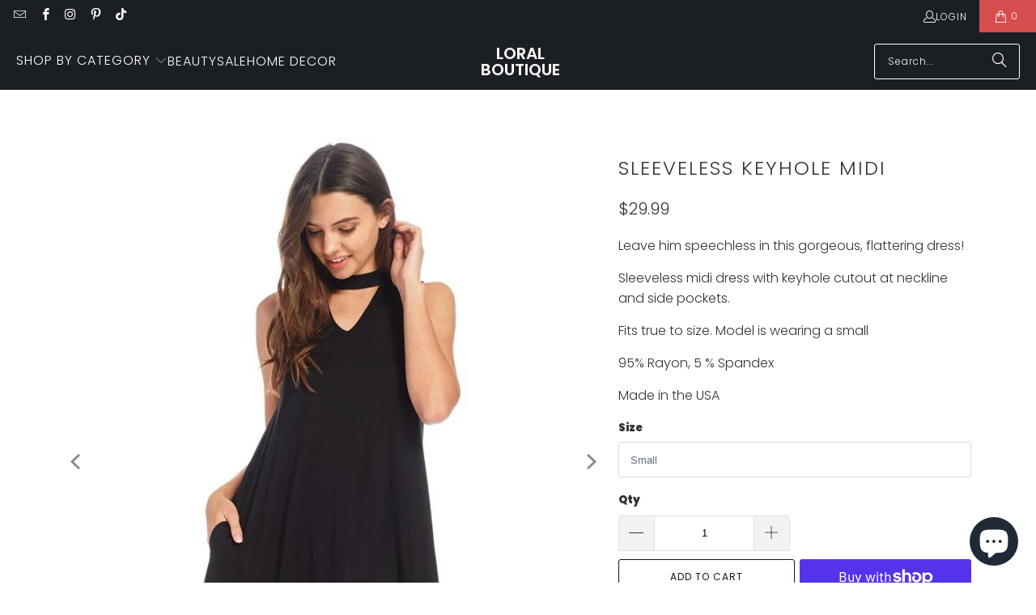

--- FILE ---
content_type: text/html; charset=utf-8
request_url: https://loralboutique.com/collections/dresses/products/sleeveless-keyhole-midi-1
body_size: 40035
content:
<!DOCTYPE html>
<html class="no-js no-touch" lang="en">
  <head>
  <script>
    window.Store = window.Store || {};
    window.Store.id = 20457713;
  </script>
    <meta charset="utf-8">
    <meta http-equiv="cleartype" content="on">
    <meta name="robots" content="index,follow">

    <!-- Mobile Specific Metas -->
    <meta name="HandheldFriendly" content="True">
    <meta name="MobileOptimized" content="320">
    <meta name="viewport" content="width=device-width,initial-scale=1">
    <meta name="theme-color" content="#ffffff">

    
    <title>
      Sleeveless Keyhole Midi - Loral Boutique
    </title>

    
      <meta name="description" content="Leave him speechless in this gorgeous, flattering dress! Sleeveless midi dress with keyhole cutout at neckline and side pockets. Fits true to size. Model is wearing a small 95% Rayon, 5 % Spandex Made in the USA"/>
    

    <link rel="preconnect" href="https://fonts.shopifycdn.com" />
    <link rel="preconnect" href="https://cdn.shopify.com" />
    <link rel="preconnect" href="https://cdn.shopifycloud.com" />

    <link rel="dns-prefetch" href="https://v.shopify.com" />
    <link rel="dns-prefetch" href="https://www.youtube.com" />
    <link rel="dns-prefetch" href="https://vimeo.com" />

    <link href="//loralboutique.com/cdn/shop/t/31/assets/jquery.min.js?v=147293088974801289311700670340" as="script" rel="preload">

    <!-- Stylesheet for Fancybox library -->
    <link rel="stylesheet" href="//loralboutique.com/cdn/shop/t/31/assets/fancybox.css?v=19278034316635137701700670340" type="text/css" media="all" defer>

    <!-- Stylesheets for Turbo -->
    <link href="//loralboutique.com/cdn/shop/t/31/assets/styles.css?v=162947219961639870321759333387" rel="stylesheet" type="text/css" media="all" />

    <!-- Icons -->
    
      <link rel="shortcut icon" type="image/x-icon" href="//loralboutique.com/cdn/shop/t/31/assets/favicon.png?v=148718616098839658131700670340">
    
    <link rel="canonical" href="https://loralboutique.com/products/sleeveless-keyhole-midi-1"/>

    

    
      <script type="text/javascript" src="/services/javascripts/currencies.js" data-no-instant></script>
    

    
      <script src="//loralboutique.com/cdn/shop/t/31/assets/currencies.js?v=1648699478663843391700670340" defer></script>
    

    
    <script>
      window.PXUTheme = window.PXUTheme || {};
      window.PXUTheme.version = '9.2.0';
      window.PXUTheme.name = 'Turbo';
    </script>
    


    
<template id="price-ui"><span class="price " data-price></span><span class="compare-at-price" data-compare-at-price></span><span class="unit-pricing" data-unit-pricing></span></template>
    <template id="price-ui-badge"><div class="price-ui-badge__sticker price-ui-badge__sticker--">
    <span class="price-ui-badge__sticker-text" data-badge></span>
  </div></template>
    
    <template id="price-ui__price"><span class="money" data-price></span></template>
    <template id="price-ui__price-range"><span class="price-min" data-price-min><span class="money" data-price></span></span> - <span class="price-max" data-price-max><span class="money" data-price></span></span></template>
    <template id="price-ui__unit-pricing"><span class="unit-quantity" data-unit-quantity></span> | <span class="unit-price" data-unit-price><span class="money" data-price></span></span> / <span class="unit-measurement" data-unit-measurement></span></template>
    <template id="price-ui-badge__percent-savings-range">Save up to <span data-price-percent></span>%</template>
    <template id="price-ui-badge__percent-savings">Save <span data-price-percent></span>%</template>
    <template id="price-ui-badge__price-savings-range">Save up to <span class="money" data-price></span></template>
    <template id="price-ui-badge__price-savings">Save <span class="money" data-price></span></template>
    <template id="price-ui-badge__on-sale">Sale</template>
    <template id="price-ui-badge__sold-out">Sold out</template>
    <template id="price-ui-badge__in-stock">In stock</template>
    


    <script>
      
window.PXUTheme = window.PXUTheme || {};


window.PXUTheme.theme_settings = {};
window.PXUTheme.currency = {};
window.PXUTheme.routes = window.PXUTheme.routes || {};


window.PXUTheme.theme_settings.display_tos_checkbox = false;
window.PXUTheme.theme_settings.go_to_checkout = false;
window.PXUTheme.theme_settings.cart_action = "ajax";
window.PXUTheme.theme_settings.cart_shipping_calculator = false;


window.PXUTheme.theme_settings.collection_swatches = false;
window.PXUTheme.theme_settings.collection_secondary_image = false;


window.PXUTheme.currency.show_multiple_currencies = true;
window.PXUTheme.currency.shop_currency = "USD";
window.PXUTheme.currency.default_currency = "USD";
window.PXUTheme.currency.display_format = "money_format";
window.PXUTheme.currency.money_format = "${{amount}}";
window.PXUTheme.currency.money_format_no_currency = "${{amount}}";
window.PXUTheme.currency.money_format_currency = "${{amount}} USD";
window.PXUTheme.currency.native_multi_currency = true;
window.PXUTheme.currency.iso_code = "USD";
window.PXUTheme.currency.symbol = "$";


window.PXUTheme.theme_settings.display_inventory_left = false;
window.PXUTheme.theme_settings.inventory_threshold = 5;
window.PXUTheme.theme_settings.limit_quantity = false;


window.PXUTheme.theme_settings.menu_position = "inline";


window.PXUTheme.theme_settings.newsletter_popup = false;
window.PXUTheme.theme_settings.newsletter_popup_days = "7";
window.PXUTheme.theme_settings.newsletter_popup_mobile = false;
window.PXUTheme.theme_settings.newsletter_popup_seconds = 8;


window.PXUTheme.theme_settings.pagination_type = "load_more_button";


window.PXUTheme.theme_settings.enable_shopify_collection_badges = true;
window.PXUTheme.theme_settings.quick_shop_thumbnail_position = "bottom-thumbnails";
window.PXUTheme.theme_settings.product_form_style = "select";
window.PXUTheme.theme_settings.sale_banner_enabled = true;
window.PXUTheme.theme_settings.display_savings = true;
window.PXUTheme.theme_settings.display_sold_out_price = true;
window.PXUTheme.theme_settings.free_text = "";
window.PXUTheme.theme_settings.video_looping = false;
window.PXUTheme.theme_settings.quick_shop_style = "inline";
window.PXUTheme.theme_settings.hover_enabled = true;


window.PXUTheme.routes.cart_url = "/cart";
window.PXUTheme.routes.cart_update_url = "/cart/update";
window.PXUTheme.routes.root_url = "/";
window.PXUTheme.routes.search_url = "/search";
window.PXUTheme.routes.all_products_collection_url = "/collections/all";
window.PXUTheme.routes.product_recommendations_url = "/recommendations/products";
window.PXUTheme.routes.predictive_search_url = "/search/suggest";


window.PXUTheme.theme_settings.image_loading_style = "blur-up";


window.PXUTheme.theme_settings.enable_autocomplete = true;


window.PXUTheme.theme_settings.page_dots_enabled = false;
window.PXUTheme.theme_settings.slideshow_arrow_size = "light";


window.PXUTheme.theme_settings.quick_shop_enabled = false;


window.PXUTheme.translation = {};


window.PXUTheme.translation.agree_to_terms_warning = "You must agree with the terms and conditions to checkout.";
window.PXUTheme.translation.one_item_left = "item left";
window.PXUTheme.translation.items_left_text = "items left";
window.PXUTheme.translation.cart_savings_text = "Total Savings";
window.PXUTheme.translation.cart_discount_text = "Discount";
window.PXUTheme.translation.cart_subtotal_text = "Subtotal";
window.PXUTheme.translation.cart_remove_text = "Remove";
window.PXUTheme.translation.cart_free_text = "Free";


window.PXUTheme.translation.newsletter_success_text = "Thank you for joining our mailing list!";


window.PXUTheme.translation.notify_email = "Enter your email address...";
window.PXUTheme.translation.notify_email_value = "Translation missing: en.contact.fields.email";
window.PXUTheme.translation.notify_email_send = "Send";
window.PXUTheme.translation.notify_message_first = "Please notify me when ";
window.PXUTheme.translation.notify_message_last = " becomes available - ";
window.PXUTheme.translation.notify_success_text = "Thanks! We will notify you when this product becomes available!";


window.PXUTheme.translation.add_to_cart = "Add to Cart";
window.PXUTheme.translation.coming_soon_text = "Coming Soon";
window.PXUTheme.translation.sold_out_text = "Sold Out";
window.PXUTheme.translation.sale_text = "Sale";
window.PXUTheme.translation.savings_text = "You Save";
window.PXUTheme.translation.from_text = "from";
window.PXUTheme.translation.new_text = "New";
window.PXUTheme.translation.pre_order_text = "Pre-Order";
window.PXUTheme.translation.unavailable_text = "Unavailable";


window.PXUTheme.translation.all_results = "View all results";
window.PXUTheme.translation.no_results = "Sorry, no results!";


window.PXUTheme.media_queries = {};
window.PXUTheme.media_queries.small = window.matchMedia( "(max-width: 480px)" );
window.PXUTheme.media_queries.medium = window.matchMedia( "(max-width: 798px)" );
window.PXUTheme.media_queries.large = window.matchMedia( "(min-width: 799px)" );
window.PXUTheme.media_queries.larger = window.matchMedia( "(min-width: 960px)" );
window.PXUTheme.media_queries.xlarge = window.matchMedia( "(min-width: 1200px)" );
window.PXUTheme.media_queries.ie10 = window.matchMedia( "all and (-ms-high-contrast: none), (-ms-high-contrast: active)" );
window.PXUTheme.media_queries.tablet = window.matchMedia( "only screen and (min-width: 799px) and (max-width: 1024px)" );
window.PXUTheme.media_queries.mobile_and_tablet = window.matchMedia( "(max-width: 1024px)" );
    </script>

    

    
      <script src="//loralboutique.com/cdn/shop/t/31/assets/instantclick.min.js?v=20092422000980684151700670340" data-no-instant defer></script>

      <script data-no-instant>
        window.addEventListener('DOMContentLoaded', function() {

          function inIframe() {
            try {
              return window.self !== window.top;
            } catch (e) {
              return true;
            }
          }

          if (!inIframe()){
            InstantClick.on('change', function() {

              $('head script[src*="shopify"]').each(function() {
                var script = document.createElement('script');
                script.type = 'text/javascript';
                script.src = $(this).attr('src');

                $('body').append(script);
              });

              $('body').removeClass('fancybox-active');
              $.fancybox.destroy();

              InstantClick.init();

            });
          }
        });
      </script>
    

    <script>
      
    </script>

    <!-- pxu-sections-js start DO NOT EDIT --><script src="//loralboutique.com/cdn/shop/t/31/assets/pxu-sections.js?v=153371558705645473471735831403" defer></script><!-- DO NOT EDIT pxu-sections-js end-->
<script>window.performance && window.performance.mark && window.performance.mark('shopify.content_for_header.start');</script><meta name="google-site-verification" content="boClmfyjMSySVC-D1RwPNvsAHBXdm6hJOHlpOzjEmaM">
<meta id="shopify-digital-wallet" name="shopify-digital-wallet" content="/20457713/digital_wallets/dialog">
<meta name="shopify-checkout-api-token" content="0d8667e8ce2fd7a2fb764bdfb3aef1c6">
<meta id="in-context-paypal-metadata" data-shop-id="20457713" data-venmo-supported="true" data-environment="production" data-locale="en_US" data-paypal-v4="true" data-currency="USD">
<link rel="alternate" type="application/json+oembed" href="https://loralboutique.com/products/sleeveless-keyhole-midi-1.oembed">
<script async="async" src="/checkouts/internal/preloads.js?locale=en-US"></script>
<link rel="preconnect" href="https://shop.app" crossorigin="anonymous">
<script async="async" src="https://shop.app/checkouts/internal/preloads.js?locale=en-US&shop_id=20457713" crossorigin="anonymous"></script>
<script id="apple-pay-shop-capabilities" type="application/json">{"shopId":20457713,"countryCode":"US","currencyCode":"USD","merchantCapabilities":["supports3DS"],"merchantId":"gid:\/\/shopify\/Shop\/20457713","merchantName":"Loral Boutique","requiredBillingContactFields":["postalAddress","email"],"requiredShippingContactFields":["postalAddress","email"],"shippingType":"shipping","supportedNetworks":["visa","masterCard","amex","discover","elo","jcb"],"total":{"type":"pending","label":"Loral Boutique","amount":"1.00"},"shopifyPaymentsEnabled":true,"supportsSubscriptions":true}</script>
<script id="shopify-features" type="application/json">{"accessToken":"0d8667e8ce2fd7a2fb764bdfb3aef1c6","betas":["rich-media-storefront-analytics"],"domain":"loralboutique.com","predictiveSearch":true,"shopId":20457713,"locale":"en"}</script>
<script>var Shopify = Shopify || {};
Shopify.shop = "loralonline.myshopify.com";
Shopify.locale = "en";
Shopify.currency = {"active":"USD","rate":"1.0"};
Shopify.country = "US";
Shopify.theme = {"name":"Turbo-Portland-Modified (11-22-2023)","id":134344704199,"schema_name":"Turbo","schema_version":"9.2.0","theme_store_id":null,"role":"main"};
Shopify.theme.handle = "null";
Shopify.theme.style = {"id":null,"handle":null};
Shopify.cdnHost = "loralboutique.com/cdn";
Shopify.routes = Shopify.routes || {};
Shopify.routes.root = "/";</script>
<script type="module">!function(o){(o.Shopify=o.Shopify||{}).modules=!0}(window);</script>
<script>!function(o){function n(){var o=[];function n(){o.push(Array.prototype.slice.apply(arguments))}return n.q=o,n}var t=o.Shopify=o.Shopify||{};t.loadFeatures=n(),t.autoloadFeatures=n()}(window);</script>
<script>
  window.ShopifyPay = window.ShopifyPay || {};
  window.ShopifyPay.apiHost = "shop.app\/pay";
  window.ShopifyPay.redirectState = null;
</script>
<script id="shop-js-analytics" type="application/json">{"pageType":"product"}</script>
<script defer="defer" async type="module" src="//loralboutique.com/cdn/shopifycloud/shop-js/modules/v2/client.init-shop-cart-sync_BN7fPSNr.en.esm.js"></script>
<script defer="defer" async type="module" src="//loralboutique.com/cdn/shopifycloud/shop-js/modules/v2/chunk.common_Cbph3Kss.esm.js"></script>
<script defer="defer" async type="module" src="//loralboutique.com/cdn/shopifycloud/shop-js/modules/v2/chunk.modal_DKumMAJ1.esm.js"></script>
<script type="module">
  await import("//loralboutique.com/cdn/shopifycloud/shop-js/modules/v2/client.init-shop-cart-sync_BN7fPSNr.en.esm.js");
await import("//loralboutique.com/cdn/shopifycloud/shop-js/modules/v2/chunk.common_Cbph3Kss.esm.js");
await import("//loralboutique.com/cdn/shopifycloud/shop-js/modules/v2/chunk.modal_DKumMAJ1.esm.js");

  window.Shopify.SignInWithShop?.initShopCartSync?.({"fedCMEnabled":true,"windoidEnabled":true});

</script>
<script>
  window.Shopify = window.Shopify || {};
  if (!window.Shopify.featureAssets) window.Shopify.featureAssets = {};
  window.Shopify.featureAssets['shop-js'] = {"shop-cart-sync":["modules/v2/client.shop-cart-sync_CJVUk8Jm.en.esm.js","modules/v2/chunk.common_Cbph3Kss.esm.js","modules/v2/chunk.modal_DKumMAJ1.esm.js"],"init-fed-cm":["modules/v2/client.init-fed-cm_7Fvt41F4.en.esm.js","modules/v2/chunk.common_Cbph3Kss.esm.js","modules/v2/chunk.modal_DKumMAJ1.esm.js"],"init-shop-email-lookup-coordinator":["modules/v2/client.init-shop-email-lookup-coordinator_Cc088_bR.en.esm.js","modules/v2/chunk.common_Cbph3Kss.esm.js","modules/v2/chunk.modal_DKumMAJ1.esm.js"],"init-windoid":["modules/v2/client.init-windoid_hPopwJRj.en.esm.js","modules/v2/chunk.common_Cbph3Kss.esm.js","modules/v2/chunk.modal_DKumMAJ1.esm.js"],"shop-button":["modules/v2/client.shop-button_B0jaPSNF.en.esm.js","modules/v2/chunk.common_Cbph3Kss.esm.js","modules/v2/chunk.modal_DKumMAJ1.esm.js"],"shop-cash-offers":["modules/v2/client.shop-cash-offers_DPIskqss.en.esm.js","modules/v2/chunk.common_Cbph3Kss.esm.js","modules/v2/chunk.modal_DKumMAJ1.esm.js"],"shop-toast-manager":["modules/v2/client.shop-toast-manager_CK7RT69O.en.esm.js","modules/v2/chunk.common_Cbph3Kss.esm.js","modules/v2/chunk.modal_DKumMAJ1.esm.js"],"init-shop-cart-sync":["modules/v2/client.init-shop-cart-sync_BN7fPSNr.en.esm.js","modules/v2/chunk.common_Cbph3Kss.esm.js","modules/v2/chunk.modal_DKumMAJ1.esm.js"],"init-customer-accounts-sign-up":["modules/v2/client.init-customer-accounts-sign-up_CfPf4CXf.en.esm.js","modules/v2/client.shop-login-button_DeIztwXF.en.esm.js","modules/v2/chunk.common_Cbph3Kss.esm.js","modules/v2/chunk.modal_DKumMAJ1.esm.js"],"pay-button":["modules/v2/client.pay-button_CgIwFSYN.en.esm.js","modules/v2/chunk.common_Cbph3Kss.esm.js","modules/v2/chunk.modal_DKumMAJ1.esm.js"],"init-customer-accounts":["modules/v2/client.init-customer-accounts_DQ3x16JI.en.esm.js","modules/v2/client.shop-login-button_DeIztwXF.en.esm.js","modules/v2/chunk.common_Cbph3Kss.esm.js","modules/v2/chunk.modal_DKumMAJ1.esm.js"],"avatar":["modules/v2/client.avatar_BTnouDA3.en.esm.js"],"init-shop-for-new-customer-accounts":["modules/v2/client.init-shop-for-new-customer-accounts_CsZy_esa.en.esm.js","modules/v2/client.shop-login-button_DeIztwXF.en.esm.js","modules/v2/chunk.common_Cbph3Kss.esm.js","modules/v2/chunk.modal_DKumMAJ1.esm.js"],"shop-follow-button":["modules/v2/client.shop-follow-button_BRMJjgGd.en.esm.js","modules/v2/chunk.common_Cbph3Kss.esm.js","modules/v2/chunk.modal_DKumMAJ1.esm.js"],"checkout-modal":["modules/v2/client.checkout-modal_B9Drz_yf.en.esm.js","modules/v2/chunk.common_Cbph3Kss.esm.js","modules/v2/chunk.modal_DKumMAJ1.esm.js"],"shop-login-button":["modules/v2/client.shop-login-button_DeIztwXF.en.esm.js","modules/v2/chunk.common_Cbph3Kss.esm.js","modules/v2/chunk.modal_DKumMAJ1.esm.js"],"lead-capture":["modules/v2/client.lead-capture_DXYzFM3R.en.esm.js","modules/v2/chunk.common_Cbph3Kss.esm.js","modules/v2/chunk.modal_DKumMAJ1.esm.js"],"shop-login":["modules/v2/client.shop-login_CA5pJqmO.en.esm.js","modules/v2/chunk.common_Cbph3Kss.esm.js","modules/v2/chunk.modal_DKumMAJ1.esm.js"],"payment-terms":["modules/v2/client.payment-terms_BxzfvcZJ.en.esm.js","modules/v2/chunk.common_Cbph3Kss.esm.js","modules/v2/chunk.modal_DKumMAJ1.esm.js"]};
</script>
<script>(function() {
  var isLoaded = false;
  function asyncLoad() {
    if (isLoaded) return;
    isLoaded = true;
    var urls = ["\/\/shopify.privy.com\/widget.js?shop=loralonline.myshopify.com","\/\/www.powr.io\/powr.js?powr-token=loralonline.myshopify.com\u0026external-type=shopify\u0026shop=loralonline.myshopify.com","\/\/www.powr.io\/powr.js?powr-token=loralonline.myshopify.com\u0026external-type=shopify\u0026shop=loralonline.myshopify.com","https:\/\/chimpstatic.com\/mcjs-connected\/js\/users\/8b015dd3fa82f822f2151f122\/b710ab279bd7505239ef28bcc.js?shop=loralonline.myshopify.com","https:\/\/swymv3free-01.azureedge.net\/code\/swym-shopify.js?shop=loralonline.myshopify.com","https:\/\/app.marsello.com\/Portal\/Custom\/ScriptToInstall\/5cc301e4811f9e1168cf68e8?aProvId=5cc301db811f9e0534b7f84e\u0026shop=loralonline.myshopify.com","https:\/\/cdn.routeapp.io\/route-widget-shopify\/v2\/route-widget-shopify-stable-v2.min.js?shop=loralonline.myshopify.com","https:\/\/shopify-extension.getredo.com\/main.js?widget_id=4oqjojjwd043ib1\u0026shop=loralonline.myshopify.com","https:\/\/size-guides.esc-apps-cdn.com\/1739187684-app.loralonline.myshopify.com.js?shop=loralonline.myshopify.com"];
    for (var i = 0; i < urls.length; i++) {
      var s = document.createElement('script');
      s.type = 'text/javascript';
      s.async = true;
      s.src = urls[i];
      var x = document.getElementsByTagName('script')[0];
      x.parentNode.insertBefore(s, x);
    }
  };
  if(window.attachEvent) {
    window.attachEvent('onload', asyncLoad);
  } else {
    window.addEventListener('load', asyncLoad, false);
  }
})();</script>
<script id="__st">var __st={"a":20457713,"offset":-18000,"reqid":"d724dafd-7ce8-40c9-aa2a-0ed672a91553-1769732414","pageurl":"loralboutique.com\/collections\/dresses\/products\/sleeveless-keyhole-midi-1","u":"739cca8e51f3","p":"product","rtyp":"product","rid":10903171722};</script>
<script>window.ShopifyPaypalV4VisibilityTracking = true;</script>
<script id="captcha-bootstrap">!function(){'use strict';const t='contact',e='account',n='new_comment',o=[[t,t],['blogs',n],['comments',n],[t,'customer']],c=[[e,'customer_login'],[e,'guest_login'],[e,'recover_customer_password'],[e,'create_customer']],r=t=>t.map((([t,e])=>`form[action*='/${t}']:not([data-nocaptcha='true']) input[name='form_type'][value='${e}']`)).join(','),a=t=>()=>t?[...document.querySelectorAll(t)].map((t=>t.form)):[];function s(){const t=[...o],e=r(t);return a(e)}const i='password',u='form_key',d=['recaptcha-v3-token','g-recaptcha-response','h-captcha-response',i],f=()=>{try{return window.sessionStorage}catch{return}},m='__shopify_v',_=t=>t.elements[u];function p(t,e,n=!1){try{const o=window.sessionStorage,c=JSON.parse(o.getItem(e)),{data:r}=function(t){const{data:e,action:n}=t;return t[m]||n?{data:e,action:n}:{data:t,action:n}}(c);for(const[e,n]of Object.entries(r))t.elements[e]&&(t.elements[e].value=n);n&&o.removeItem(e)}catch(o){console.error('form repopulation failed',{error:o})}}const l='form_type',E='cptcha';function T(t){t.dataset[E]=!0}const w=window,h=w.document,L='Shopify',v='ce_forms',y='captcha';let A=!1;((t,e)=>{const n=(g='f06e6c50-85a8-45c8-87d0-21a2b65856fe',I='https://cdn.shopify.com/shopifycloud/storefront-forms-hcaptcha/ce_storefront_forms_captcha_hcaptcha.v1.5.2.iife.js',D={infoText:'Protected by hCaptcha',privacyText:'Privacy',termsText:'Terms'},(t,e,n)=>{const o=w[L][v],c=o.bindForm;if(c)return c(t,g,e,D).then(n);var r;o.q.push([[t,g,e,D],n]),r=I,A||(h.body.append(Object.assign(h.createElement('script'),{id:'captcha-provider',async:!0,src:r})),A=!0)});var g,I,D;w[L]=w[L]||{},w[L][v]=w[L][v]||{},w[L][v].q=[],w[L][y]=w[L][y]||{},w[L][y].protect=function(t,e){n(t,void 0,e),T(t)},Object.freeze(w[L][y]),function(t,e,n,w,h,L){const[v,y,A,g]=function(t,e,n){const i=e?o:[],u=t?c:[],d=[...i,...u],f=r(d),m=r(i),_=r(d.filter((([t,e])=>n.includes(e))));return[a(f),a(m),a(_),s()]}(w,h,L),I=t=>{const e=t.target;return e instanceof HTMLFormElement?e:e&&e.form},D=t=>v().includes(t);t.addEventListener('submit',(t=>{const e=I(t);if(!e)return;const n=D(e)&&!e.dataset.hcaptchaBound&&!e.dataset.recaptchaBound,o=_(e),c=g().includes(e)&&(!o||!o.value);(n||c)&&t.preventDefault(),c&&!n&&(function(t){try{if(!f())return;!function(t){const e=f();if(!e)return;const n=_(t);if(!n)return;const o=n.value;o&&e.removeItem(o)}(t);const e=Array.from(Array(32),(()=>Math.random().toString(36)[2])).join('');!function(t,e){_(t)||t.append(Object.assign(document.createElement('input'),{type:'hidden',name:u})),t.elements[u].value=e}(t,e),function(t,e){const n=f();if(!n)return;const o=[...t.querySelectorAll(`input[type='${i}']`)].map((({name:t})=>t)),c=[...d,...o],r={};for(const[a,s]of new FormData(t).entries())c.includes(a)||(r[a]=s);n.setItem(e,JSON.stringify({[m]:1,action:t.action,data:r}))}(t,e)}catch(e){console.error('failed to persist form',e)}}(e),e.submit())}));const S=(t,e)=>{t&&!t.dataset[E]&&(n(t,e.some((e=>e===t))),T(t))};for(const o of['focusin','change'])t.addEventListener(o,(t=>{const e=I(t);D(e)&&S(e,y())}));const B=e.get('form_key'),M=e.get(l),P=B&&M;t.addEventListener('DOMContentLoaded',(()=>{const t=y();if(P)for(const e of t)e.elements[l].value===M&&p(e,B);[...new Set([...A(),...v().filter((t=>'true'===t.dataset.shopifyCaptcha))])].forEach((e=>S(e,t)))}))}(h,new URLSearchParams(w.location.search),n,t,e,['guest_login'])})(!0,!0)}();</script>
<script integrity="sha256-4kQ18oKyAcykRKYeNunJcIwy7WH5gtpwJnB7kiuLZ1E=" data-source-attribution="shopify.loadfeatures" defer="defer" src="//loralboutique.com/cdn/shopifycloud/storefront/assets/storefront/load_feature-a0a9edcb.js" crossorigin="anonymous"></script>
<script crossorigin="anonymous" defer="defer" src="//loralboutique.com/cdn/shopifycloud/storefront/assets/shopify_pay/storefront-65b4c6d7.js?v=20250812"></script>
<script data-source-attribution="shopify.dynamic_checkout.dynamic.init">var Shopify=Shopify||{};Shopify.PaymentButton=Shopify.PaymentButton||{isStorefrontPortableWallets:!0,init:function(){window.Shopify.PaymentButton.init=function(){};var t=document.createElement("script");t.src="https://loralboutique.com/cdn/shopifycloud/portable-wallets/latest/portable-wallets.en.js",t.type="module",document.head.appendChild(t)}};
</script>
<script data-source-attribution="shopify.dynamic_checkout.buyer_consent">
  function portableWalletsHideBuyerConsent(e){var t=document.getElementById("shopify-buyer-consent"),n=document.getElementById("shopify-subscription-policy-button");t&&n&&(t.classList.add("hidden"),t.setAttribute("aria-hidden","true"),n.removeEventListener("click",e))}function portableWalletsShowBuyerConsent(e){var t=document.getElementById("shopify-buyer-consent"),n=document.getElementById("shopify-subscription-policy-button");t&&n&&(t.classList.remove("hidden"),t.removeAttribute("aria-hidden"),n.addEventListener("click",e))}window.Shopify?.PaymentButton&&(window.Shopify.PaymentButton.hideBuyerConsent=portableWalletsHideBuyerConsent,window.Shopify.PaymentButton.showBuyerConsent=portableWalletsShowBuyerConsent);
</script>
<script>
  function portableWalletsCleanup(e){e&&e.src&&console.error("Failed to load portable wallets script "+e.src);var t=document.querySelectorAll("shopify-accelerated-checkout .shopify-payment-button__skeleton, shopify-accelerated-checkout-cart .wallet-cart-button__skeleton"),e=document.getElementById("shopify-buyer-consent");for(let e=0;e<t.length;e++)t[e].remove();e&&e.remove()}function portableWalletsNotLoadedAsModule(e){e instanceof ErrorEvent&&"string"==typeof e.message&&e.message.includes("import.meta")&&"string"==typeof e.filename&&e.filename.includes("portable-wallets")&&(window.removeEventListener("error",portableWalletsNotLoadedAsModule),window.Shopify.PaymentButton.failedToLoad=e,"loading"===document.readyState?document.addEventListener("DOMContentLoaded",window.Shopify.PaymentButton.init):window.Shopify.PaymentButton.init())}window.addEventListener("error",portableWalletsNotLoadedAsModule);
</script>

<script type="module" src="https://loralboutique.com/cdn/shopifycloud/portable-wallets/latest/portable-wallets.en.js" onError="portableWalletsCleanup(this)" crossorigin="anonymous"></script>
<script nomodule>
  document.addEventListener("DOMContentLoaded", portableWalletsCleanup);
</script>

<link id="shopify-accelerated-checkout-styles" rel="stylesheet" media="screen" href="https://loralboutique.com/cdn/shopifycloud/portable-wallets/latest/accelerated-checkout-backwards-compat.css" crossorigin="anonymous">
<style id="shopify-accelerated-checkout-cart">
        #shopify-buyer-consent {
  margin-top: 1em;
  display: inline-block;
  width: 100%;
}

#shopify-buyer-consent.hidden {
  display: none;
}

#shopify-subscription-policy-button {
  background: none;
  border: none;
  padding: 0;
  text-decoration: underline;
  font-size: inherit;
  cursor: pointer;
}

#shopify-subscription-policy-button::before {
  box-shadow: none;
}

      </style>

<script>window.performance && window.performance.mark && window.performance.mark('shopify.content_for_header.end');</script>

    

<meta name="author" content="Loral Boutique">
<meta property="og:url" content="https://loralboutique.com/products/sleeveless-keyhole-midi-1">
<meta property="og:site_name" content="Loral Boutique">




  <meta property="og:type" content="product">
  <meta property="og:title" content="Sleeveless Keyhole Midi">
  
    
      <meta property="og:image" content="https://loralboutique.com/cdn/shop/products/sleeveless-keyhole-midi-loral-boutique_e0c0a0ef-4271-4c1e-88b0-de08c97c2a50_600x.jpg?v=1654781703">
      <meta property="og:image:secure_url" content="https://loralboutique.com/cdn/shop/products/sleeveless-keyhole-midi-loral-boutique_e0c0a0ef-4271-4c1e-88b0-de08c97c2a50_600x.jpg?v=1654781703">
      
      <meta property="og:image:width" content="533">
      <meta property="og:image:height" content="800">
    
      <meta property="og:image" content="https://loralboutique.com/cdn/shop/products/sleeveless-keyhole-midi-loral-boutique-2_97b3212b-d1bd-4d76-88cd-2b85eaeed481_600x.jpg?v=1654781704">
      <meta property="og:image:secure_url" content="https://loralboutique.com/cdn/shop/products/sleeveless-keyhole-midi-loral-boutique-2_97b3212b-d1bd-4d76-88cd-2b85eaeed481_600x.jpg?v=1654781704">
      
      <meta property="og:image:width" content="533">
      <meta property="og:image:height" content="800">
    
      <meta property="og:image" content="https://loralboutique.com/cdn/shop/products/sleeveless-keyhole-midi-loral-boutique-3_600x.jpg?v=1654781705">
      <meta property="og:image:secure_url" content="https://loralboutique.com/cdn/shop/products/sleeveless-keyhole-midi-loral-boutique-3_600x.jpg?v=1654781705">
      
      <meta property="og:image:width" content="533">
      <meta property="og:image:height" content="800">
    
  
  <meta property="product:price:amount" content="29.99">
  <meta property="product:price:currency" content="USD">



  <meta property="og:description" content="Leave him speechless in this gorgeous, flattering dress! Sleeveless midi dress with keyhole cutout at neckline and side pockets. Fits true to size. Model is wearing a small 95% Rayon, 5 % Spandex Made in the USA">




<meta name="twitter:card" content="summary">

  <meta name="twitter:title" content="Sleeveless Keyhole Midi">
  <meta name="twitter:description" content="Leave him speechless in this gorgeous, flattering dress!
Sleeveless midi dress with keyhole cutout at neckline and side pockets.
Fits true to size. Model is wearing a small
95% Rayon, 5 % Spandex
Made in the USA">
  <meta name="twitter:image" content="https://loralboutique.com/cdn/shop/products/sleeveless-keyhole-midi-loral-boutique_e0c0a0ef-4271-4c1e-88b0-de08c97c2a50_240x.jpg?v=1654781703">
  <meta name="twitter:image:width" content="240">
  <meta name="twitter:image:height" content="240">
  <meta name="twitter:image:alt" content="Sleeveless Keyhole Midi">



    
    <link rel="next" href="/collections/dresses/products/cold-shoulder-ruffle-dress">
   <link rel="stylesheet" href="//loralboutique.com/cdn/shop/t/31/assets/previewer.css?v=102315477585672008301700670344" />
<script src="//loralboutique.com/cdn/shop/t/31/assets/previewer.js?v=160854995220173894521700671720" type="text/javascript" defer></script>
<link rel="stylesheet" href="//loralboutique.com/cdn/shop/t/31/assets/slick.css?v=98340474046176884051700670344" />

   
<link href="https://maxcdn.bootstrapcdn.com/font-awesome/4.6.1/css/font-awesome.min.css" rel="stylesheet" type="text/css" media="all" />
<link href="//loralboutique.com/cdn/shop/t/31/assets/genie-storepickup.css?v=58047785046117751311700670364" rel="stylesheet" type="text/css" media="all" />
<link href="//loralboutique.com/cdn/shop/t/31/assets/genie-storepickup-custom.css?v=111603181540343972631700670361" rel="stylesheet" type="text/css" media="all" />
<script src="https://cdn.jsdelivr.net/npm/promise-polyfill@8/dist/polyfill.min.js" type="text/javascript"></script>
<script src="https://cdnjs.cloudflare.com/ajax/libs/moment.js/2.20.1/moment.min.js" type="text/javascript"></script>
<script src="//loralboutique.com/cdn/shop/t/31/assets/genie-storepickup-vender.js?v=124332523621580061061700670363" type="text/javascript"></script>
<script src="//loralboutique.com/cdn/shop/t/31/assets/genie-storepickup.js?v=19558874060060633171700670366" type="text/javascript"></script>

  <link rel="stylesheet" href="//loralboutique.com/cdn/shop/t/31/assets/previewer.css?v=102315477585672008301700670344" />
<script src="//loralboutique.com/cdn/shop/t/31/assets/previewer.js?v=160854995220173894521700671720" type="text/javascript" defer></script>
<link rel="stylesheet" href="//loralboutique.com/cdn/shop/t/31/assets/slick.css?v=98340474046176884051700670344" />

 <!-- pxu-sections-css start DO NOT EDIT --><link href="//loralboutique.com/cdn/shop/t/31/assets/pxu-sections.css?v=44568255597275872581735831401" rel="stylesheet" type="text/css" media="all" /><!-- DO NOT EDIT pxu-sections-css end-->
<!-- BEGIN app block: shopify://apps/judge-me-reviews/blocks/judgeme_core/61ccd3b1-a9f2-4160-9fe9-4fec8413e5d8 --><!-- Start of Judge.me Core -->






<link rel="dns-prefetch" href="https://cdnwidget.judge.me">
<link rel="dns-prefetch" href="https://cdn.judge.me">
<link rel="dns-prefetch" href="https://cdn1.judge.me">
<link rel="dns-prefetch" href="https://api.judge.me">

<script data-cfasync='false' class='jdgm-settings-script'>window.jdgmSettings={"pagination":5,"disable_web_reviews":false,"badge_no_review_text":"No reviews","badge_n_reviews_text":"{{ n }} review/reviews","hide_badge_preview_if_no_reviews":true,"badge_hide_text":false,"enforce_center_preview_badge":false,"widget_title":"Customer Reviews","widget_open_form_text":"Write a review","widget_close_form_text":"Cancel review","widget_refresh_page_text":"Refresh page","widget_summary_text":"Based on {{ number_of_reviews }} review/reviews","widget_no_review_text":"Be the first to write a review","widget_name_field_text":"Display name","widget_verified_name_field_text":"Verified Name (public)","widget_name_placeholder_text":"Display name","widget_required_field_error_text":"This field is required.","widget_email_field_text":"Email address","widget_verified_email_field_text":"Verified Email (private, can not be edited)","widget_email_placeholder_text":"Your email address","widget_email_field_error_text":"Please enter a valid email address.","widget_rating_field_text":"Rating","widget_review_title_field_text":"Review Title","widget_review_title_placeholder_text":"Give your review a title","widget_review_body_field_text":"Review content","widget_review_body_placeholder_text":"Start writing here...","widget_pictures_field_text":"Picture/Video (optional)","widget_submit_review_text":"Submit Review","widget_submit_verified_review_text":"Submit Verified Review","widget_submit_success_msg_with_auto_publish":"Thank you! Please refresh the page in a few moments to see your review. You can remove or edit your review by logging into \u003ca href='https://judge.me/login' target='_blank' rel='nofollow noopener'\u003eJudge.me\u003c/a\u003e","widget_submit_success_msg_no_auto_publish":"Thank you! Your review will be published as soon as it is approved by the shop admin. You can remove or edit your review by logging into \u003ca href='https://judge.me/login' target='_blank' rel='nofollow noopener'\u003eJudge.me\u003c/a\u003e","widget_show_default_reviews_out_of_total_text":"Showing {{ n_reviews_shown }} out of {{ n_reviews }} reviews.","widget_show_all_link_text":"Show all","widget_show_less_link_text":"Show less","widget_author_said_text":"{{ reviewer_name }} said:","widget_days_text":"{{ n }} days ago","widget_weeks_text":"{{ n }} week/weeks ago","widget_months_text":"{{ n }} month/months ago","widget_years_text":"{{ n }} year/years ago","widget_yesterday_text":"Yesterday","widget_today_text":"Today","widget_replied_text":"\u003e\u003e {{ shop_name }} replied:","widget_read_more_text":"Read more","widget_reviewer_name_as_initial":"","widget_rating_filter_color":"#fbcd0a","widget_rating_filter_see_all_text":"See all reviews","widget_sorting_most_recent_text":"Most Recent","widget_sorting_highest_rating_text":"Highest Rating","widget_sorting_lowest_rating_text":"Lowest Rating","widget_sorting_with_pictures_text":"Only Pictures","widget_sorting_most_helpful_text":"Most Helpful","widget_open_question_form_text":"Ask a question","widget_reviews_subtab_text":"Reviews","widget_questions_subtab_text":"Questions","widget_question_label_text":"Question","widget_answer_label_text":"Answer","widget_question_placeholder_text":"Write your question here","widget_submit_question_text":"Submit Question","widget_question_submit_success_text":"Thank you for your question! We will notify you once it gets answered.","verified_badge_text":"Verified","verified_badge_bg_color":"","verified_badge_text_color":"","verified_badge_placement":"left-of-reviewer-name","widget_review_max_height":"","widget_hide_border":false,"widget_social_share":false,"widget_thumb":false,"widget_review_location_show":false,"widget_location_format":"","all_reviews_include_out_of_store_products":true,"all_reviews_out_of_store_text":"(out of store)","all_reviews_pagination":100,"all_reviews_product_name_prefix_text":"about","enable_review_pictures":false,"enable_question_anwser":false,"widget_theme":"default","review_date_format":"mm/dd/yyyy","default_sort_method":"most-recent","widget_product_reviews_subtab_text":"Product Reviews","widget_shop_reviews_subtab_text":"Shop Reviews","widget_other_products_reviews_text":"Reviews for other products","widget_store_reviews_subtab_text":"Store reviews","widget_no_store_reviews_text":"This store hasn't received any reviews yet","widget_web_restriction_product_reviews_text":"This product hasn't received any reviews yet","widget_no_items_text":"No items found","widget_show_more_text":"Show more","widget_write_a_store_review_text":"Write a Store Review","widget_other_languages_heading":"Reviews in Other Languages","widget_translate_review_text":"Translate review to {{ language }}","widget_translating_review_text":"Translating...","widget_show_original_translation_text":"Show original ({{ language }})","widget_translate_review_failed_text":"Review couldn't be translated.","widget_translate_review_retry_text":"Retry","widget_translate_review_try_again_later_text":"Try again later","show_product_url_for_grouped_product":false,"widget_sorting_pictures_first_text":"Pictures First","show_pictures_on_all_rev_page_mobile":false,"show_pictures_on_all_rev_page_desktop":false,"floating_tab_hide_mobile_install_preference":false,"floating_tab_button_name":"★ Reviews","floating_tab_title":"Let customers speak for us","floating_tab_button_color":"","floating_tab_button_background_color":"","floating_tab_url":"","floating_tab_url_enabled":false,"floating_tab_tab_style":"text","all_reviews_text_badge_text":"Customers rate us {{ shop.metafields.judgeme.all_reviews_rating | round: 1 }}/5 based on {{ shop.metafields.judgeme.all_reviews_count }} reviews.","all_reviews_text_badge_text_branded_style":"{{ shop.metafields.judgeme.all_reviews_rating | round: 1 }} out of 5 stars based on {{ shop.metafields.judgeme.all_reviews_count }} reviews","is_all_reviews_text_badge_a_link":false,"show_stars_for_all_reviews_text_badge":false,"all_reviews_text_badge_url":"","all_reviews_text_style":"text","all_reviews_text_color_style":"judgeme_brand_color","all_reviews_text_color":"#108474","all_reviews_text_show_jm_brand":true,"featured_carousel_show_header":true,"featured_carousel_title":"Let customers speak for us","testimonials_carousel_title":"Customers are saying","videos_carousel_title":"Real customer stories","cards_carousel_title":"Customers are saying","featured_carousel_count_text":"from {{ n }} reviews","featured_carousel_add_link_to_all_reviews_page":false,"featured_carousel_url":"","featured_carousel_show_images":true,"featured_carousel_autoslide_interval":5,"featured_carousel_arrows_on_the_sides":false,"featured_carousel_height":250,"featured_carousel_width":80,"featured_carousel_image_size":0,"featured_carousel_image_height":250,"featured_carousel_arrow_color":"#eeeeee","verified_count_badge_style":"vintage","verified_count_badge_orientation":"horizontal","verified_count_badge_color_style":"judgeme_brand_color","verified_count_badge_color":"#108474","is_verified_count_badge_a_link":false,"verified_count_badge_url":"","verified_count_badge_show_jm_brand":true,"widget_rating_preset_default":5,"widget_first_sub_tab":"product-reviews","widget_show_histogram":true,"widget_histogram_use_custom_color":false,"widget_pagination_use_custom_color":false,"widget_star_use_custom_color":false,"widget_verified_badge_use_custom_color":false,"widget_write_review_use_custom_color":false,"picture_reminder_submit_button":"Upload Pictures","enable_review_videos":false,"mute_video_by_default":false,"widget_sorting_videos_first_text":"Videos First","widget_review_pending_text":"Pending","featured_carousel_items_for_large_screen":3,"social_share_options_order":"Facebook,Twitter","remove_microdata_snippet":true,"disable_json_ld":false,"enable_json_ld_products":false,"preview_badge_show_question_text":false,"preview_badge_no_question_text":"No questions","preview_badge_n_question_text":"{{ number_of_questions }} question/questions","qa_badge_show_icon":false,"qa_badge_position":"same-row","remove_judgeme_branding":false,"widget_add_search_bar":false,"widget_search_bar_placeholder":"Search","widget_sorting_verified_only_text":"Verified only","featured_carousel_theme":"default","featured_carousel_show_rating":true,"featured_carousel_show_title":true,"featured_carousel_show_body":true,"featured_carousel_show_date":false,"featured_carousel_show_reviewer":true,"featured_carousel_show_product":false,"featured_carousel_header_background_color":"#108474","featured_carousel_header_text_color":"#ffffff","featured_carousel_name_product_separator":"reviewed","featured_carousel_full_star_background":"#108474","featured_carousel_empty_star_background":"#dadada","featured_carousel_vertical_theme_background":"#f9fafb","featured_carousel_verified_badge_enable":false,"featured_carousel_verified_badge_color":"#108474","featured_carousel_border_style":"round","featured_carousel_review_line_length_limit":3,"featured_carousel_more_reviews_button_text":"Read more reviews","featured_carousel_view_product_button_text":"View product","all_reviews_page_load_reviews_on":"scroll","all_reviews_page_load_more_text":"Load More Reviews","disable_fb_tab_reviews":false,"enable_ajax_cdn_cache":false,"widget_public_name_text":"displayed publicly like","default_reviewer_name":"John Smith","default_reviewer_name_has_non_latin":true,"widget_reviewer_anonymous":"Anonymous","medals_widget_title":"Judge.me Review Medals","medals_widget_background_color":"#f9fafb","medals_widget_position":"footer_all_pages","medals_widget_border_color":"#f9fafb","medals_widget_verified_text_position":"left","medals_widget_use_monochromatic_version":false,"medals_widget_elements_color":"#108474","show_reviewer_avatar":true,"widget_invalid_yt_video_url_error_text":"Not a YouTube video URL","widget_max_length_field_error_text":"Please enter no more than {0} characters.","widget_show_country_flag":false,"widget_show_collected_via_shop_app":true,"widget_verified_by_shop_badge_style":"light","widget_verified_by_shop_text":"Verified by Shop","widget_show_photo_gallery":false,"widget_load_with_code_splitting":true,"widget_ugc_install_preference":false,"widget_ugc_title":"Made by us, Shared by you","widget_ugc_subtitle":"Tag us to see your picture featured in our page","widget_ugc_arrows_color":"#ffffff","widget_ugc_primary_button_text":"Buy Now","widget_ugc_primary_button_background_color":"#108474","widget_ugc_primary_button_text_color":"#ffffff","widget_ugc_primary_button_border_width":"0","widget_ugc_primary_button_border_style":"none","widget_ugc_primary_button_border_color":"#108474","widget_ugc_primary_button_border_radius":"25","widget_ugc_secondary_button_text":"Load More","widget_ugc_secondary_button_background_color":"#ffffff","widget_ugc_secondary_button_text_color":"#108474","widget_ugc_secondary_button_border_width":"2","widget_ugc_secondary_button_border_style":"solid","widget_ugc_secondary_button_border_color":"#108474","widget_ugc_secondary_button_border_radius":"25","widget_ugc_reviews_button_text":"View Reviews","widget_ugc_reviews_button_background_color":"#ffffff","widget_ugc_reviews_button_text_color":"#108474","widget_ugc_reviews_button_border_width":"2","widget_ugc_reviews_button_border_style":"solid","widget_ugc_reviews_button_border_color":"#108474","widget_ugc_reviews_button_border_radius":"25","widget_ugc_reviews_button_link_to":"judgeme-reviews-page","widget_ugc_show_post_date":true,"widget_ugc_max_width":"800","widget_rating_metafield_value_type":true,"widget_primary_color":"#108474","widget_enable_secondary_color":false,"widget_secondary_color":"#edf5f5","widget_summary_average_rating_text":"{{ average_rating }} out of 5","widget_media_grid_title":"Customer photos \u0026 videos","widget_media_grid_see_more_text":"See more","widget_round_style":false,"widget_show_product_medals":true,"widget_verified_by_judgeme_text":"Verified by Judge.me","widget_show_store_medals":true,"widget_verified_by_judgeme_text_in_store_medals":"Verified by Judge.me","widget_media_field_exceed_quantity_message":"Sorry, we can only accept {{ max_media }} for one review.","widget_media_field_exceed_limit_message":"{{ file_name }} is too large, please select a {{ media_type }} less than {{ size_limit }}MB.","widget_review_submitted_text":"Review Submitted!","widget_question_submitted_text":"Question Submitted!","widget_close_form_text_question":"Cancel","widget_write_your_answer_here_text":"Write your answer here","widget_enabled_branded_link":true,"widget_show_collected_by_judgeme":true,"widget_reviewer_name_color":"","widget_write_review_text_color":"","widget_write_review_bg_color":"","widget_collected_by_judgeme_text":"collected by Judge.me","widget_pagination_type":"standard","widget_load_more_text":"Load More","widget_load_more_color":"#108474","widget_full_review_text":"Full Review","widget_read_more_reviews_text":"Read More Reviews","widget_read_questions_text":"Read Questions","widget_questions_and_answers_text":"Questions \u0026 Answers","widget_verified_by_text":"Verified by","widget_verified_text":"Verified","widget_number_of_reviews_text":"{{ number_of_reviews }} reviews","widget_back_button_text":"Back","widget_next_button_text":"Next","widget_custom_forms_filter_button":"Filters","custom_forms_style":"vertical","widget_show_review_information":false,"how_reviews_are_collected":"How reviews are collected?","widget_show_review_keywords":false,"widget_gdpr_statement":"How we use your data: We'll only contact you about the review you left, and only if necessary. By submitting your review, you agree to Judge.me's \u003ca href='https://judge.me/terms' target='_blank' rel='nofollow noopener'\u003eterms\u003c/a\u003e, \u003ca href='https://judge.me/privacy' target='_blank' rel='nofollow noopener'\u003eprivacy\u003c/a\u003e and \u003ca href='https://judge.me/content-policy' target='_blank' rel='nofollow noopener'\u003econtent\u003c/a\u003e policies.","widget_multilingual_sorting_enabled":false,"widget_translate_review_content_enabled":false,"widget_translate_review_content_method":"manual","popup_widget_review_selection":"automatically_with_pictures","popup_widget_round_border_style":true,"popup_widget_show_title":true,"popup_widget_show_body":true,"popup_widget_show_reviewer":false,"popup_widget_show_product":true,"popup_widget_show_pictures":true,"popup_widget_use_review_picture":true,"popup_widget_show_on_home_page":true,"popup_widget_show_on_product_page":true,"popup_widget_show_on_collection_page":true,"popup_widget_show_on_cart_page":true,"popup_widget_position":"bottom_left","popup_widget_first_review_delay":5,"popup_widget_duration":5,"popup_widget_interval":5,"popup_widget_review_count":5,"popup_widget_hide_on_mobile":true,"review_snippet_widget_round_border_style":true,"review_snippet_widget_card_color":"#FFFFFF","review_snippet_widget_slider_arrows_background_color":"#FFFFFF","review_snippet_widget_slider_arrows_color":"#000000","review_snippet_widget_star_color":"#108474","show_product_variant":false,"all_reviews_product_variant_label_text":"Variant: ","widget_show_verified_branding":false,"widget_ai_summary_title":"Customers say","widget_ai_summary_disclaimer":"AI-powered review summary based on recent customer reviews","widget_show_ai_summary":false,"widget_show_ai_summary_bg":false,"widget_show_review_title_input":true,"redirect_reviewers_invited_via_email":"review_widget","request_store_review_after_product_review":false,"request_review_other_products_in_order":false,"review_form_color_scheme":"default","review_form_corner_style":"square","review_form_star_color":{},"review_form_text_color":"#333333","review_form_background_color":"#ffffff","review_form_field_background_color":"#fafafa","review_form_button_color":{},"review_form_button_text_color":"#ffffff","review_form_modal_overlay_color":"#000000","review_content_screen_title_text":"How would you rate this product?","review_content_introduction_text":"We would love it if you would share a bit about your experience.","store_review_form_title_text":"How would you rate this store?","store_review_form_introduction_text":"We would love it if you would share a bit about your experience.","show_review_guidance_text":true,"one_star_review_guidance_text":"Poor","five_star_review_guidance_text":"Great","customer_information_screen_title_text":"About you","customer_information_introduction_text":"Please tell us more about you.","custom_questions_screen_title_text":"Your experience in more detail","custom_questions_introduction_text":"Here are a few questions to help us understand more about your experience.","review_submitted_screen_title_text":"Thanks for your review!","review_submitted_screen_thank_you_text":"We are processing it and it will appear on the store soon.","review_submitted_screen_email_verification_text":"Please confirm your email by clicking the link we just sent you. This helps us keep reviews authentic.","review_submitted_request_store_review_text":"Would you like to share your experience of shopping with us?","review_submitted_review_other_products_text":"Would you like to review these products?","store_review_screen_title_text":"Would you like to share your experience of shopping with us?","store_review_introduction_text":"We value your feedback and use it to improve. Please share any thoughts or suggestions you have.","reviewer_media_screen_title_picture_text":"Share a picture","reviewer_media_introduction_picture_text":"Upload a photo to support your review.","reviewer_media_screen_title_video_text":"Share a video","reviewer_media_introduction_video_text":"Upload a video to support your review.","reviewer_media_screen_title_picture_or_video_text":"Share a picture or video","reviewer_media_introduction_picture_or_video_text":"Upload a photo or video to support your review.","reviewer_media_youtube_url_text":"Paste your Youtube URL here","advanced_settings_next_step_button_text":"Next","advanced_settings_close_review_button_text":"Close","modal_write_review_flow":false,"write_review_flow_required_text":"Required","write_review_flow_privacy_message_text":"We respect your privacy.","write_review_flow_anonymous_text":"Post review as anonymous","write_review_flow_visibility_text":"This won't be visible to other customers.","write_review_flow_multiple_selection_help_text":"Select as many as you like","write_review_flow_single_selection_help_text":"Select one option","write_review_flow_required_field_error_text":"This field is required","write_review_flow_invalid_email_error_text":"Please enter a valid email address","write_review_flow_max_length_error_text":"Max. {{ max_length }} characters.","write_review_flow_media_upload_text":"\u003cb\u003eClick to upload\u003c/b\u003e or drag and drop","write_review_flow_gdpr_statement":"We'll only contact you about your review if necessary. By submitting your review, you agree to our \u003ca href='https://judge.me/terms' target='_blank' rel='nofollow noopener'\u003eterms and conditions\u003c/a\u003e and \u003ca href='https://judge.me/privacy' target='_blank' rel='nofollow noopener'\u003eprivacy policy\u003c/a\u003e.","rating_only_reviews_enabled":false,"show_negative_reviews_help_screen":false,"new_review_flow_help_screen_rating_threshold":3,"negative_review_resolution_screen_title_text":"Tell us more","negative_review_resolution_text":"Your experience matters to us. If there were issues with your purchase, we're here to help. Feel free to reach out to us, we'd love the opportunity to make things right.","negative_review_resolution_button_text":"Contact us","negative_review_resolution_proceed_with_review_text":"Leave a review","negative_review_resolution_subject":"Issue with purchase from {{ shop_name }}.{{ order_name }}","preview_badge_collection_page_install_status":false,"widget_review_custom_css":"","preview_badge_custom_css":"","preview_badge_stars_count":"5-stars","featured_carousel_custom_css":"","floating_tab_custom_css":"","all_reviews_widget_custom_css":"","medals_widget_custom_css":"","verified_badge_custom_css":"","all_reviews_text_custom_css":"","transparency_badges_collected_via_store_invite":false,"transparency_badges_from_another_provider":false,"transparency_badges_collected_from_store_visitor":false,"transparency_badges_collected_by_verified_review_provider":false,"transparency_badges_earned_reward":false,"transparency_badges_collected_via_store_invite_text":"Review collected via store invitation","transparency_badges_from_another_provider_text":"Review collected from another provider","transparency_badges_collected_from_store_visitor_text":"Review collected from a store visitor","transparency_badges_written_in_google_text":"Review written in Google","transparency_badges_written_in_etsy_text":"Review written in Etsy","transparency_badges_written_in_shop_app_text":"Review written in Shop App","transparency_badges_earned_reward_text":"Review earned a reward for future purchase","product_review_widget_per_page":10,"widget_store_review_label_text":"Review about the store","checkout_comment_extension_title_on_product_page":"Customer Comments","checkout_comment_extension_num_latest_comment_show":5,"checkout_comment_extension_format":"name_and_timestamp","checkout_comment_customer_name":"last_initial","checkout_comment_comment_notification":true,"preview_badge_collection_page_install_preference":false,"preview_badge_home_page_install_preference":false,"preview_badge_product_page_install_preference":false,"review_widget_install_preference":"","review_carousel_install_preference":false,"floating_reviews_tab_install_preference":"none","verified_reviews_count_badge_install_preference":false,"all_reviews_text_install_preference":false,"review_widget_best_location":true,"judgeme_medals_install_preference":false,"review_widget_revamp_enabled":false,"review_widget_qna_enabled":false,"review_widget_header_theme":"minimal","review_widget_widget_title_enabled":true,"review_widget_header_text_size":"medium","review_widget_header_text_weight":"regular","review_widget_average_rating_style":"compact","review_widget_bar_chart_enabled":true,"review_widget_bar_chart_type":"numbers","review_widget_bar_chart_style":"standard","review_widget_expanded_media_gallery_enabled":false,"review_widget_reviews_section_theme":"standard","review_widget_image_style":"thumbnails","review_widget_review_image_ratio":"square","review_widget_stars_size":"medium","review_widget_verified_badge":"standard_text","review_widget_review_title_text_size":"medium","review_widget_review_text_size":"medium","review_widget_review_text_length":"medium","review_widget_number_of_columns_desktop":3,"review_widget_carousel_transition_speed":5,"review_widget_custom_questions_answers_display":"always","review_widget_button_text_color":"#FFFFFF","review_widget_text_color":"#000000","review_widget_lighter_text_color":"#7B7B7B","review_widget_corner_styling":"soft","review_widget_review_word_singular":"review","review_widget_review_word_plural":"reviews","review_widget_voting_label":"Helpful?","review_widget_shop_reply_label":"Reply from {{ shop_name }}:","review_widget_filters_title":"Filters","qna_widget_question_word_singular":"Question","qna_widget_question_word_plural":"Questions","qna_widget_answer_reply_label":"Answer from {{ answerer_name }}:","qna_content_screen_title_text":"Ask a question about this product","qna_widget_question_required_field_error_text":"Please enter your question.","qna_widget_flow_gdpr_statement":"We'll only contact you about your question if necessary. By submitting your question, you agree to our \u003ca href='https://judge.me/terms' target='_blank' rel='nofollow noopener'\u003eterms and conditions\u003c/a\u003e and \u003ca href='https://judge.me/privacy' target='_blank' rel='nofollow noopener'\u003eprivacy policy\u003c/a\u003e.","qna_widget_question_submitted_text":"Thanks for your question!","qna_widget_close_form_text_question":"Close","qna_widget_question_submit_success_text":"We’ll notify you by email when your question is answered.","all_reviews_widget_v2025_enabled":false,"all_reviews_widget_v2025_header_theme":"default","all_reviews_widget_v2025_widget_title_enabled":true,"all_reviews_widget_v2025_header_text_size":"medium","all_reviews_widget_v2025_header_text_weight":"regular","all_reviews_widget_v2025_average_rating_style":"compact","all_reviews_widget_v2025_bar_chart_enabled":true,"all_reviews_widget_v2025_bar_chart_type":"numbers","all_reviews_widget_v2025_bar_chart_style":"standard","all_reviews_widget_v2025_expanded_media_gallery_enabled":false,"all_reviews_widget_v2025_show_store_medals":true,"all_reviews_widget_v2025_show_photo_gallery":true,"all_reviews_widget_v2025_show_review_keywords":false,"all_reviews_widget_v2025_show_ai_summary":false,"all_reviews_widget_v2025_show_ai_summary_bg":false,"all_reviews_widget_v2025_add_search_bar":false,"all_reviews_widget_v2025_default_sort_method":"most-recent","all_reviews_widget_v2025_reviews_per_page":10,"all_reviews_widget_v2025_reviews_section_theme":"default","all_reviews_widget_v2025_image_style":"thumbnails","all_reviews_widget_v2025_review_image_ratio":"square","all_reviews_widget_v2025_stars_size":"medium","all_reviews_widget_v2025_verified_badge":"bold_badge","all_reviews_widget_v2025_review_title_text_size":"medium","all_reviews_widget_v2025_review_text_size":"medium","all_reviews_widget_v2025_review_text_length":"medium","all_reviews_widget_v2025_number_of_columns_desktop":3,"all_reviews_widget_v2025_carousel_transition_speed":5,"all_reviews_widget_v2025_custom_questions_answers_display":"always","all_reviews_widget_v2025_show_product_variant":false,"all_reviews_widget_v2025_show_reviewer_avatar":true,"all_reviews_widget_v2025_reviewer_name_as_initial":"","all_reviews_widget_v2025_review_location_show":false,"all_reviews_widget_v2025_location_format":"","all_reviews_widget_v2025_show_country_flag":false,"all_reviews_widget_v2025_verified_by_shop_badge_style":"light","all_reviews_widget_v2025_social_share":false,"all_reviews_widget_v2025_social_share_options_order":"Facebook,Twitter,LinkedIn,Pinterest","all_reviews_widget_v2025_pagination_type":"standard","all_reviews_widget_v2025_button_text_color":"#FFFFFF","all_reviews_widget_v2025_text_color":"#000000","all_reviews_widget_v2025_lighter_text_color":"#7B7B7B","all_reviews_widget_v2025_corner_styling":"soft","all_reviews_widget_v2025_title":"Customer reviews","all_reviews_widget_v2025_ai_summary_title":"Customers say about this store","all_reviews_widget_v2025_no_review_text":"Be the first to write a review","platform":"shopify","branding_url":"https://app.judge.me/reviews/stores/loralboutique.com","branding_text":"Powered by Judge.me","locale":"en","reply_name":"Loral Boutique","widget_version":"3.0","footer":true,"autopublish":true,"review_dates":true,"enable_custom_form":false,"shop_use_review_site":true,"shop_locale":"en","enable_multi_locales_translations":false,"show_review_title_input":true,"review_verification_email_status":"always","can_be_branded":true,"reply_name_text":"Loral Boutique"};</script> <style class='jdgm-settings-style'>.jdgm-xx{left:0}:root{--jdgm-primary-color: #108474;--jdgm-secondary-color: rgba(16,132,116,0.1);--jdgm-star-color: #108474;--jdgm-write-review-text-color: white;--jdgm-write-review-bg-color: #108474;--jdgm-paginate-color: #108474;--jdgm-border-radius: 0;--jdgm-reviewer-name-color: #108474}.jdgm-histogram__bar-content{background-color:#108474}.jdgm-rev[data-verified-buyer=true] .jdgm-rev__icon.jdgm-rev__icon:after,.jdgm-rev__buyer-badge.jdgm-rev__buyer-badge{color:white;background-color:#108474}.jdgm-review-widget--small .jdgm-gallery.jdgm-gallery .jdgm-gallery__thumbnail-link:nth-child(8) .jdgm-gallery__thumbnail-wrapper.jdgm-gallery__thumbnail-wrapper:before{content:"See more"}@media only screen and (min-width: 768px){.jdgm-gallery.jdgm-gallery .jdgm-gallery__thumbnail-link:nth-child(8) .jdgm-gallery__thumbnail-wrapper.jdgm-gallery__thumbnail-wrapper:before{content:"See more"}}.jdgm-prev-badge[data-average-rating='0.00']{display:none !important}.jdgm-author-all-initials{display:none !important}.jdgm-author-last-initial{display:none !important}.jdgm-rev-widg__title{visibility:hidden}.jdgm-rev-widg__summary-text{visibility:hidden}.jdgm-prev-badge__text{visibility:hidden}.jdgm-rev__prod-link-prefix:before{content:'about'}.jdgm-rev__variant-label:before{content:'Variant: '}.jdgm-rev__out-of-store-text:before{content:'(out of store)'}@media only screen and (min-width: 768px){.jdgm-rev__pics .jdgm-rev_all-rev-page-picture-separator,.jdgm-rev__pics .jdgm-rev__product-picture{display:none}}@media only screen and (max-width: 768px){.jdgm-rev__pics .jdgm-rev_all-rev-page-picture-separator,.jdgm-rev__pics .jdgm-rev__product-picture{display:none}}.jdgm-preview-badge[data-template="product"]{display:none !important}.jdgm-preview-badge[data-template="collection"]{display:none !important}.jdgm-preview-badge[data-template="index"]{display:none !important}.jdgm-verified-count-badget[data-from-snippet="true"]{display:none !important}.jdgm-carousel-wrapper[data-from-snippet="true"]{display:none !important}.jdgm-all-reviews-text[data-from-snippet="true"]{display:none !important}.jdgm-medals-section[data-from-snippet="true"]{display:none !important}.jdgm-ugc-media-wrapper[data-from-snippet="true"]{display:none !important}.jdgm-rev__transparency-badge[data-badge-type="review_collected_via_store_invitation"]{display:none !important}.jdgm-rev__transparency-badge[data-badge-type="review_collected_from_another_provider"]{display:none !important}.jdgm-rev__transparency-badge[data-badge-type="review_collected_from_store_visitor"]{display:none !important}.jdgm-rev__transparency-badge[data-badge-type="review_written_in_etsy"]{display:none !important}.jdgm-rev__transparency-badge[data-badge-type="review_written_in_google_business"]{display:none !important}.jdgm-rev__transparency-badge[data-badge-type="review_written_in_shop_app"]{display:none !important}.jdgm-rev__transparency-badge[data-badge-type="review_earned_for_future_purchase"]{display:none !important}.jdgm-review-snippet-widget .jdgm-rev-snippet-widget__cards-container .jdgm-rev-snippet-card{border-radius:8px;background:#fff}.jdgm-review-snippet-widget .jdgm-rev-snippet-widget__cards-container .jdgm-rev-snippet-card__rev-rating .jdgm-star{color:#108474}.jdgm-review-snippet-widget .jdgm-rev-snippet-widget__prev-btn,.jdgm-review-snippet-widget .jdgm-rev-snippet-widget__next-btn{border-radius:50%;background:#fff}.jdgm-review-snippet-widget .jdgm-rev-snippet-widget__prev-btn>svg,.jdgm-review-snippet-widget .jdgm-rev-snippet-widget__next-btn>svg{fill:#000}.jdgm-full-rev-modal.rev-snippet-widget .jm-mfp-container .jm-mfp-content,.jdgm-full-rev-modal.rev-snippet-widget .jm-mfp-container .jdgm-full-rev__icon,.jdgm-full-rev-modal.rev-snippet-widget .jm-mfp-container .jdgm-full-rev__pic-img,.jdgm-full-rev-modal.rev-snippet-widget .jm-mfp-container .jdgm-full-rev__reply{border-radius:8px}.jdgm-full-rev-modal.rev-snippet-widget .jm-mfp-container .jdgm-full-rev[data-verified-buyer="true"] .jdgm-full-rev__icon::after{border-radius:8px}.jdgm-full-rev-modal.rev-snippet-widget .jm-mfp-container .jdgm-full-rev .jdgm-rev__buyer-badge{border-radius:calc( 8px / 2 )}.jdgm-full-rev-modal.rev-snippet-widget .jm-mfp-container .jdgm-full-rev .jdgm-full-rev__replier::before{content:'Loral Boutique'}.jdgm-full-rev-modal.rev-snippet-widget .jm-mfp-container .jdgm-full-rev .jdgm-full-rev__product-button{border-radius:calc( 8px * 6 )}
</style> <style class='jdgm-settings-style'></style>

  
  
  
  <style class='jdgm-miracle-styles'>
  @-webkit-keyframes jdgm-spin{0%{-webkit-transform:rotate(0deg);-ms-transform:rotate(0deg);transform:rotate(0deg)}100%{-webkit-transform:rotate(359deg);-ms-transform:rotate(359deg);transform:rotate(359deg)}}@keyframes jdgm-spin{0%{-webkit-transform:rotate(0deg);-ms-transform:rotate(0deg);transform:rotate(0deg)}100%{-webkit-transform:rotate(359deg);-ms-transform:rotate(359deg);transform:rotate(359deg)}}@font-face{font-family:'JudgemeStar';src:url("[data-uri]") format("woff");font-weight:normal;font-style:normal}.jdgm-star{font-family:'JudgemeStar';display:inline !important;text-decoration:none !important;padding:0 4px 0 0 !important;margin:0 !important;font-weight:bold;opacity:1;-webkit-font-smoothing:antialiased;-moz-osx-font-smoothing:grayscale}.jdgm-star:hover{opacity:1}.jdgm-star:last-of-type{padding:0 !important}.jdgm-star.jdgm--on:before{content:"\e000"}.jdgm-star.jdgm--off:before{content:"\e001"}.jdgm-star.jdgm--half:before{content:"\e002"}.jdgm-widget *{margin:0;line-height:1.4;-webkit-box-sizing:border-box;-moz-box-sizing:border-box;box-sizing:border-box;-webkit-overflow-scrolling:touch}.jdgm-hidden{display:none !important;visibility:hidden !important}.jdgm-temp-hidden{display:none}.jdgm-spinner{width:40px;height:40px;margin:auto;border-radius:50%;border-top:2px solid #eee;border-right:2px solid #eee;border-bottom:2px solid #eee;border-left:2px solid #ccc;-webkit-animation:jdgm-spin 0.8s infinite linear;animation:jdgm-spin 0.8s infinite linear}.jdgm-prev-badge{display:block !important}

</style>


  
  
   


<script data-cfasync='false' class='jdgm-script'>
!function(e){window.jdgm=window.jdgm||{},jdgm.CDN_HOST="https://cdnwidget.judge.me/",jdgm.CDN_HOST_ALT="https://cdn2.judge.me/cdn/widget_frontend/",jdgm.API_HOST="https://api.judge.me/",jdgm.CDN_BASE_URL="https://cdn.shopify.com/extensions/019c0abf-5f74-78ae-8f4c-7d58d04bc050/judgeme-extensions-326/assets/",
jdgm.docReady=function(d){(e.attachEvent?"complete"===e.readyState:"loading"!==e.readyState)?
setTimeout(d,0):e.addEventListener("DOMContentLoaded",d)},jdgm.loadCSS=function(d,t,o,a){
!o&&jdgm.loadCSS.requestedUrls.indexOf(d)>=0||(jdgm.loadCSS.requestedUrls.push(d),
(a=e.createElement("link")).rel="stylesheet",a.class="jdgm-stylesheet",a.media="nope!",
a.href=d,a.onload=function(){this.media="all",t&&setTimeout(t)},e.body.appendChild(a))},
jdgm.loadCSS.requestedUrls=[],jdgm.loadJS=function(e,d){var t=new XMLHttpRequest;
t.onreadystatechange=function(){4===t.readyState&&(Function(t.response)(),d&&d(t.response))},
t.open("GET",e),t.onerror=function(){if(e.indexOf(jdgm.CDN_HOST)===0&&jdgm.CDN_HOST_ALT!==jdgm.CDN_HOST){var f=e.replace(jdgm.CDN_HOST,jdgm.CDN_HOST_ALT);jdgm.loadJS(f,d)}},t.send()},jdgm.docReady((function(){(window.jdgmLoadCSS||e.querySelectorAll(
".jdgm-widget, .jdgm-all-reviews-page").length>0)&&(jdgmSettings.widget_load_with_code_splitting?
parseFloat(jdgmSettings.widget_version)>=3?jdgm.loadCSS(jdgm.CDN_HOST+"widget_v3/base.css"):
jdgm.loadCSS(jdgm.CDN_HOST+"widget/base.css"):jdgm.loadCSS(jdgm.CDN_HOST+"shopify_v2.css"),
jdgm.loadJS(jdgm.CDN_HOST+"loa"+"der.js"))}))}(document);
</script>
<noscript><link rel="stylesheet" type="text/css" media="all" href="https://cdnwidget.judge.me/shopify_v2.css"></noscript>

<!-- BEGIN app snippet: theme_fix_tags --><script>
  (function() {
    var jdgmThemeFixes = null;
    if (!jdgmThemeFixes) return;
    var thisThemeFix = jdgmThemeFixes[Shopify.theme.id];
    if (!thisThemeFix) return;

    if (thisThemeFix.html) {
      document.addEventListener("DOMContentLoaded", function() {
        var htmlDiv = document.createElement('div');
        htmlDiv.classList.add('jdgm-theme-fix-html');
        htmlDiv.innerHTML = thisThemeFix.html;
        document.body.append(htmlDiv);
      });
    };

    if (thisThemeFix.css) {
      var styleTag = document.createElement('style');
      styleTag.classList.add('jdgm-theme-fix-style');
      styleTag.innerHTML = thisThemeFix.css;
      document.head.append(styleTag);
    };

    if (thisThemeFix.js) {
      var scriptTag = document.createElement('script');
      scriptTag.classList.add('jdgm-theme-fix-script');
      scriptTag.innerHTML = thisThemeFix.js;
      document.head.append(scriptTag);
    };
  })();
</script>
<!-- END app snippet -->
<!-- End of Judge.me Core -->



<!-- END app block --><script src="https://cdn.shopify.com/extensions/019c0abf-5f74-78ae-8f4c-7d58d04bc050/judgeme-extensions-326/assets/loader.js" type="text/javascript" defer="defer"></script>
<script src="https://cdn.shopify.com/extensions/e8878072-2f6b-4e89-8082-94b04320908d/inbox-1254/assets/inbox-chat-loader.js" type="text/javascript" defer="defer"></script>
<link href="https://monorail-edge.shopifysvc.com" rel="dns-prefetch">
<script>(function(){if ("sendBeacon" in navigator && "performance" in window) {try {var session_token_from_headers = performance.getEntriesByType('navigation')[0].serverTiming.find(x => x.name == '_s').description;} catch {var session_token_from_headers = undefined;}var session_cookie_matches = document.cookie.match(/_shopify_s=([^;]*)/);var session_token_from_cookie = session_cookie_matches && session_cookie_matches.length === 2 ? session_cookie_matches[1] : "";var session_token = session_token_from_headers || session_token_from_cookie || "";function handle_abandonment_event(e) {var entries = performance.getEntries().filter(function(entry) {return /monorail-edge.shopifysvc.com/.test(entry.name);});if (!window.abandonment_tracked && entries.length === 0) {window.abandonment_tracked = true;var currentMs = Date.now();var navigation_start = performance.timing.navigationStart;var payload = {shop_id: 20457713,url: window.location.href,navigation_start,duration: currentMs - navigation_start,session_token,page_type: "product"};window.navigator.sendBeacon("https://monorail-edge.shopifysvc.com/v1/produce", JSON.stringify({schema_id: "online_store_buyer_site_abandonment/1.1",payload: payload,metadata: {event_created_at_ms: currentMs,event_sent_at_ms: currentMs}}));}}window.addEventListener('pagehide', handle_abandonment_event);}}());</script>
<script id="web-pixels-manager-setup">(function e(e,d,r,n,o){if(void 0===o&&(o={}),!Boolean(null===(a=null===(i=window.Shopify)||void 0===i?void 0:i.analytics)||void 0===a?void 0:a.replayQueue)){var i,a;window.Shopify=window.Shopify||{};var t=window.Shopify;t.analytics=t.analytics||{};var s=t.analytics;s.replayQueue=[],s.publish=function(e,d,r){return s.replayQueue.push([e,d,r]),!0};try{self.performance.mark("wpm:start")}catch(e){}var l=function(){var e={modern:/Edge?\/(1{2}[4-9]|1[2-9]\d|[2-9]\d{2}|\d{4,})\.\d+(\.\d+|)|Firefox\/(1{2}[4-9]|1[2-9]\d|[2-9]\d{2}|\d{4,})\.\d+(\.\d+|)|Chrom(ium|e)\/(9{2}|\d{3,})\.\d+(\.\d+|)|(Maci|X1{2}).+ Version\/(15\.\d+|(1[6-9]|[2-9]\d|\d{3,})\.\d+)([,.]\d+|)( \(\w+\)|)( Mobile\/\w+|) Safari\/|Chrome.+OPR\/(9{2}|\d{3,})\.\d+\.\d+|(CPU[ +]OS|iPhone[ +]OS|CPU[ +]iPhone|CPU IPhone OS|CPU iPad OS)[ +]+(15[._]\d+|(1[6-9]|[2-9]\d|\d{3,})[._]\d+)([._]\d+|)|Android:?[ /-](13[3-9]|1[4-9]\d|[2-9]\d{2}|\d{4,})(\.\d+|)(\.\d+|)|Android.+Firefox\/(13[5-9]|1[4-9]\d|[2-9]\d{2}|\d{4,})\.\d+(\.\d+|)|Android.+Chrom(ium|e)\/(13[3-9]|1[4-9]\d|[2-9]\d{2}|\d{4,})\.\d+(\.\d+|)|SamsungBrowser\/([2-9]\d|\d{3,})\.\d+/,legacy:/Edge?\/(1[6-9]|[2-9]\d|\d{3,})\.\d+(\.\d+|)|Firefox\/(5[4-9]|[6-9]\d|\d{3,})\.\d+(\.\d+|)|Chrom(ium|e)\/(5[1-9]|[6-9]\d|\d{3,})\.\d+(\.\d+|)([\d.]+$|.*Safari\/(?![\d.]+ Edge\/[\d.]+$))|(Maci|X1{2}).+ Version\/(10\.\d+|(1[1-9]|[2-9]\d|\d{3,})\.\d+)([,.]\d+|)( \(\w+\)|)( Mobile\/\w+|) Safari\/|Chrome.+OPR\/(3[89]|[4-9]\d|\d{3,})\.\d+\.\d+|(CPU[ +]OS|iPhone[ +]OS|CPU[ +]iPhone|CPU IPhone OS|CPU iPad OS)[ +]+(10[._]\d+|(1[1-9]|[2-9]\d|\d{3,})[._]\d+)([._]\d+|)|Android:?[ /-](13[3-9]|1[4-9]\d|[2-9]\d{2}|\d{4,})(\.\d+|)(\.\d+|)|Mobile Safari.+OPR\/([89]\d|\d{3,})\.\d+\.\d+|Android.+Firefox\/(13[5-9]|1[4-9]\d|[2-9]\d{2}|\d{4,})\.\d+(\.\d+|)|Android.+Chrom(ium|e)\/(13[3-9]|1[4-9]\d|[2-9]\d{2}|\d{4,})\.\d+(\.\d+|)|Android.+(UC? ?Browser|UCWEB|U3)[ /]?(15\.([5-9]|\d{2,})|(1[6-9]|[2-9]\d|\d{3,})\.\d+)\.\d+|SamsungBrowser\/(5\.\d+|([6-9]|\d{2,})\.\d+)|Android.+MQ{2}Browser\/(14(\.(9|\d{2,})|)|(1[5-9]|[2-9]\d|\d{3,})(\.\d+|))(\.\d+|)|K[Aa][Ii]OS\/(3\.\d+|([4-9]|\d{2,})\.\d+)(\.\d+|)/},d=e.modern,r=e.legacy,n=navigator.userAgent;return n.match(d)?"modern":n.match(r)?"legacy":"unknown"}(),u="modern"===l?"modern":"legacy",c=(null!=n?n:{modern:"",legacy:""})[u],f=function(e){return[e.baseUrl,"/wpm","/b",e.hashVersion,"modern"===e.buildTarget?"m":"l",".js"].join("")}({baseUrl:d,hashVersion:r,buildTarget:u}),m=function(e){var d=e.version,r=e.bundleTarget,n=e.surface,o=e.pageUrl,i=e.monorailEndpoint;return{emit:function(e){var a=e.status,t=e.errorMsg,s=(new Date).getTime(),l=JSON.stringify({metadata:{event_sent_at_ms:s},events:[{schema_id:"web_pixels_manager_load/3.1",payload:{version:d,bundle_target:r,page_url:o,status:a,surface:n,error_msg:t},metadata:{event_created_at_ms:s}}]});if(!i)return console&&console.warn&&console.warn("[Web Pixels Manager] No Monorail endpoint provided, skipping logging."),!1;try{return self.navigator.sendBeacon.bind(self.navigator)(i,l)}catch(e){}var u=new XMLHttpRequest;try{return u.open("POST",i,!0),u.setRequestHeader("Content-Type","text/plain"),u.send(l),!0}catch(e){return console&&console.warn&&console.warn("[Web Pixels Manager] Got an unhandled error while logging to Monorail."),!1}}}}({version:r,bundleTarget:l,surface:e.surface,pageUrl:self.location.href,monorailEndpoint:e.monorailEndpoint});try{o.browserTarget=l,function(e){var d=e.src,r=e.async,n=void 0===r||r,o=e.onload,i=e.onerror,a=e.sri,t=e.scriptDataAttributes,s=void 0===t?{}:t,l=document.createElement("script"),u=document.querySelector("head"),c=document.querySelector("body");if(l.async=n,l.src=d,a&&(l.integrity=a,l.crossOrigin="anonymous"),s)for(var f in s)if(Object.prototype.hasOwnProperty.call(s,f))try{l.dataset[f]=s[f]}catch(e){}if(o&&l.addEventListener("load",o),i&&l.addEventListener("error",i),u)u.appendChild(l);else{if(!c)throw new Error("Did not find a head or body element to append the script");c.appendChild(l)}}({src:f,async:!0,onload:function(){if(!function(){var e,d;return Boolean(null===(d=null===(e=window.Shopify)||void 0===e?void 0:e.analytics)||void 0===d?void 0:d.initialized)}()){var d=window.webPixelsManager.init(e)||void 0;if(d){var r=window.Shopify.analytics;r.replayQueue.forEach((function(e){var r=e[0],n=e[1],o=e[2];d.publishCustomEvent(r,n,o)})),r.replayQueue=[],r.publish=d.publishCustomEvent,r.visitor=d.visitor,r.initialized=!0}}},onerror:function(){return m.emit({status:"failed",errorMsg:"".concat(f," has failed to load")})},sri:function(e){var d=/^sha384-[A-Za-z0-9+/=]+$/;return"string"==typeof e&&d.test(e)}(c)?c:"",scriptDataAttributes:o}),m.emit({status:"loading"})}catch(e){m.emit({status:"failed",errorMsg:(null==e?void 0:e.message)||"Unknown error"})}}})({shopId: 20457713,storefrontBaseUrl: "https://loralboutique.com",extensionsBaseUrl: "https://extensions.shopifycdn.com/cdn/shopifycloud/web-pixels-manager",monorailEndpoint: "https://monorail-edge.shopifysvc.com/unstable/produce_batch",surface: "storefront-renderer",enabledBetaFlags: ["2dca8a86"],webPixelsConfigList: [{"id":"1498448071","configuration":"{\"widgetId\":\"4oqjojjwd043ib1\",\"baseRequestUrl\":\"https:\\\/\\\/shopify-server.getredo.com\\\/widgets\",\"splitEnabled\":\"false\",\"customerAccountsEnabled\":\"true\",\"conciergeSplitEnabled\":\"false\",\"marketingEnabled\":\"false\",\"expandedWarrantyEnabled\":\"false\",\"storefrontSalesAIEnabled\":\"false\",\"conversionEnabled\":\"false\"}","eventPayloadVersion":"v1","runtimeContext":"STRICT","scriptVersion":"e718e653983918a06ec4f4d49f6685f2","type":"APP","apiClientId":3426665,"privacyPurposes":["ANALYTICS","MARKETING"],"capabilities":["advanced_dom_events"],"dataSharingAdjustments":{"protectedCustomerApprovalScopes":["read_customer_address","read_customer_email","read_customer_name","read_customer_personal_data","read_customer_phone"]}},{"id":"973930695","configuration":"{\"webPixelName\":\"Judge.me\"}","eventPayloadVersion":"v1","runtimeContext":"STRICT","scriptVersion":"34ad157958823915625854214640f0bf","type":"APP","apiClientId":683015,"privacyPurposes":["ANALYTICS"],"dataSharingAdjustments":{"protectedCustomerApprovalScopes":["read_customer_email","read_customer_name","read_customer_personal_data","read_customer_phone"]}},{"id":"444006599","configuration":"{\"config\":\"{\\\"pixel_id\\\":\\\"G-1MD9SKRVNM\\\",\\\"google_tag_ids\\\":[\\\"G-1MD9SKRVNM\\\",\\\"GT-TB7RRRQ\\\"],\\\"target_country\\\":\\\"US\\\",\\\"gtag_events\\\":[{\\\"type\\\":\\\"search\\\",\\\"action_label\\\":\\\"G-1MD9SKRVNM\\\"},{\\\"type\\\":\\\"begin_checkout\\\",\\\"action_label\\\":\\\"G-1MD9SKRVNM\\\"},{\\\"type\\\":\\\"view_item\\\",\\\"action_label\\\":[\\\"G-1MD9SKRVNM\\\",\\\"MC-3S2B6BGFCK\\\"]},{\\\"type\\\":\\\"purchase\\\",\\\"action_label\\\":[\\\"G-1MD9SKRVNM\\\",\\\"MC-3S2B6BGFCK\\\"]},{\\\"type\\\":\\\"page_view\\\",\\\"action_label\\\":[\\\"G-1MD9SKRVNM\\\",\\\"MC-3S2B6BGFCK\\\"]},{\\\"type\\\":\\\"add_payment_info\\\",\\\"action_label\\\":\\\"G-1MD9SKRVNM\\\"},{\\\"type\\\":\\\"add_to_cart\\\",\\\"action_label\\\":\\\"G-1MD9SKRVNM\\\"}],\\\"enable_monitoring_mode\\\":false}\"}","eventPayloadVersion":"v1","runtimeContext":"OPEN","scriptVersion":"b2a88bafab3e21179ed38636efcd8a93","type":"APP","apiClientId":1780363,"privacyPurposes":[],"dataSharingAdjustments":{"protectedCustomerApprovalScopes":["read_customer_address","read_customer_email","read_customer_name","read_customer_personal_data","read_customer_phone"]}},{"id":"420380871","configuration":"{\"pixelCode\":\"CJJV4PJC77U2T2LSLKQG\"}","eventPayloadVersion":"v1","runtimeContext":"STRICT","scriptVersion":"22e92c2ad45662f435e4801458fb78cc","type":"APP","apiClientId":4383523,"privacyPurposes":["ANALYTICS","MARKETING","SALE_OF_DATA"],"dataSharingAdjustments":{"protectedCustomerApprovalScopes":["read_customer_address","read_customer_email","read_customer_name","read_customer_personal_data","read_customer_phone"]}},{"id":"179765447","configuration":"{\"pixel_id\":\"2750064855267263\",\"pixel_type\":\"facebook_pixel\",\"metaapp_system_user_token\":\"-\"}","eventPayloadVersion":"v1","runtimeContext":"OPEN","scriptVersion":"ca16bc87fe92b6042fbaa3acc2fbdaa6","type":"APP","apiClientId":2329312,"privacyPurposes":["ANALYTICS","MARKETING","SALE_OF_DATA"],"dataSharingAdjustments":{"protectedCustomerApprovalScopes":["read_customer_address","read_customer_email","read_customer_name","read_customer_personal_data","read_customer_phone"]}},{"id":"56099015","configuration":"{\"tagID\":\"2616040466117\"}","eventPayloadVersion":"v1","runtimeContext":"STRICT","scriptVersion":"18031546ee651571ed29edbe71a3550b","type":"APP","apiClientId":3009811,"privacyPurposes":["ANALYTICS","MARKETING","SALE_OF_DATA"],"dataSharingAdjustments":{"protectedCustomerApprovalScopes":["read_customer_address","read_customer_email","read_customer_name","read_customer_personal_data","read_customer_phone"]}},{"id":"54853831","eventPayloadVersion":"v1","runtimeContext":"LAX","scriptVersion":"1","type":"CUSTOM","privacyPurposes":["MARKETING"],"name":"Meta pixel (migrated)"},{"id":"79200455","eventPayloadVersion":"v1","runtimeContext":"LAX","scriptVersion":"1","type":"CUSTOM","privacyPurposes":["ANALYTICS"],"name":"Google Analytics tag (migrated)"},{"id":"shopify-app-pixel","configuration":"{}","eventPayloadVersion":"v1","runtimeContext":"STRICT","scriptVersion":"0450","apiClientId":"shopify-pixel","type":"APP","privacyPurposes":["ANALYTICS","MARKETING"]},{"id":"shopify-custom-pixel","eventPayloadVersion":"v1","runtimeContext":"LAX","scriptVersion":"0450","apiClientId":"shopify-pixel","type":"CUSTOM","privacyPurposes":["ANALYTICS","MARKETING"]}],isMerchantRequest: false,initData: {"shop":{"name":"Loral Boutique","paymentSettings":{"currencyCode":"USD"},"myshopifyDomain":"loralonline.myshopify.com","countryCode":"US","storefrontUrl":"https:\/\/loralboutique.com"},"customer":null,"cart":null,"checkout":null,"productVariants":[{"price":{"amount":29.99,"currencyCode":"USD"},"product":{"title":"Sleeveless Keyhole Midi","vendor":"Loral Boutique","id":"10903171722","untranslatedTitle":"Sleeveless Keyhole Midi","url":"\/products\/sleeveless-keyhole-midi-1","type":"Clothing"},"id":"42725298890","image":{"src":"\/\/loralboutique.com\/cdn\/shop\/products\/sleeveless-keyhole-midi-loral-boutique_e0c0a0ef-4271-4c1e-88b0-de08c97c2a50.jpg?v=1654781703"},"sku":null,"title":"Small","untranslatedTitle":"Small"},{"price":{"amount":29.99,"currencyCode":"USD"},"product":{"title":"Sleeveless Keyhole Midi","vendor":"Loral Boutique","id":"10903171722","untranslatedTitle":"Sleeveless Keyhole Midi","url":"\/products\/sleeveless-keyhole-midi-1","type":"Clothing"},"id":"42725298954","image":{"src":"\/\/loralboutique.com\/cdn\/shop\/products\/sleeveless-keyhole-midi-loral-boutique_e0c0a0ef-4271-4c1e-88b0-de08c97c2a50.jpg?v=1654781703"},"sku":null,"title":"Medium","untranslatedTitle":"Medium"},{"price":{"amount":29.99,"currencyCode":"USD"},"product":{"title":"Sleeveless Keyhole Midi","vendor":"Loral Boutique","id":"10903171722","untranslatedTitle":"Sleeveless Keyhole Midi","url":"\/products\/sleeveless-keyhole-midi-1","type":"Clothing"},"id":"42725299018","image":{"src":"\/\/loralboutique.com\/cdn\/shop\/products\/sleeveless-keyhole-midi-loral-boutique_e0c0a0ef-4271-4c1e-88b0-de08c97c2a50.jpg?v=1654781703"},"sku":null,"title":"Large","untranslatedTitle":"Large"}],"purchasingCompany":null},},"https://loralboutique.com/cdn","1d2a099fw23dfb22ep557258f5m7a2edbae",{"modern":"","legacy":""},{"shopId":"20457713","storefrontBaseUrl":"https:\/\/loralboutique.com","extensionBaseUrl":"https:\/\/extensions.shopifycdn.com\/cdn\/shopifycloud\/web-pixels-manager","surface":"storefront-renderer","enabledBetaFlags":"[\"2dca8a86\"]","isMerchantRequest":"false","hashVersion":"1d2a099fw23dfb22ep557258f5m7a2edbae","publish":"custom","events":"[[\"page_viewed\",{}],[\"product_viewed\",{\"productVariant\":{\"price\":{\"amount\":29.99,\"currencyCode\":\"USD\"},\"product\":{\"title\":\"Sleeveless Keyhole Midi\",\"vendor\":\"Loral Boutique\",\"id\":\"10903171722\",\"untranslatedTitle\":\"Sleeveless Keyhole Midi\",\"url\":\"\/products\/sleeveless-keyhole-midi-1\",\"type\":\"Clothing\"},\"id\":\"42725298890\",\"image\":{\"src\":\"\/\/loralboutique.com\/cdn\/shop\/products\/sleeveless-keyhole-midi-loral-boutique_e0c0a0ef-4271-4c1e-88b0-de08c97c2a50.jpg?v=1654781703\"},\"sku\":null,\"title\":\"Small\",\"untranslatedTitle\":\"Small\"}}]]"});</script><script>
  window.ShopifyAnalytics = window.ShopifyAnalytics || {};
  window.ShopifyAnalytics.meta = window.ShopifyAnalytics.meta || {};
  window.ShopifyAnalytics.meta.currency = 'USD';
  var meta = {"product":{"id":10903171722,"gid":"gid:\/\/shopify\/Product\/10903171722","vendor":"Loral Boutique","type":"Clothing","handle":"sleeveless-keyhole-midi-1","variants":[{"id":42725298890,"price":2999,"name":"Sleeveless Keyhole Midi - Small","public_title":"Small","sku":null},{"id":42725298954,"price":2999,"name":"Sleeveless Keyhole Midi - Medium","public_title":"Medium","sku":null},{"id":42725299018,"price":2999,"name":"Sleeveless Keyhole Midi - Large","public_title":"Large","sku":null}],"remote":false},"page":{"pageType":"product","resourceType":"product","resourceId":10903171722,"requestId":"d724dafd-7ce8-40c9-aa2a-0ed672a91553-1769732414"}};
  for (var attr in meta) {
    window.ShopifyAnalytics.meta[attr] = meta[attr];
  }
</script>
<script class="analytics">
  (function () {
    var customDocumentWrite = function(content) {
      var jquery = null;

      if (window.jQuery) {
        jquery = window.jQuery;
      } else if (window.Checkout && window.Checkout.$) {
        jquery = window.Checkout.$;
      }

      if (jquery) {
        jquery('body').append(content);
      }
    };

    var hasLoggedConversion = function(token) {
      if (token) {
        return document.cookie.indexOf('loggedConversion=' + token) !== -1;
      }
      return false;
    }

    var setCookieIfConversion = function(token) {
      if (token) {
        var twoMonthsFromNow = new Date(Date.now());
        twoMonthsFromNow.setMonth(twoMonthsFromNow.getMonth() + 2);

        document.cookie = 'loggedConversion=' + token + '; expires=' + twoMonthsFromNow;
      }
    }

    var trekkie = window.ShopifyAnalytics.lib = window.trekkie = window.trekkie || [];
    if (trekkie.integrations) {
      return;
    }
    trekkie.methods = [
      'identify',
      'page',
      'ready',
      'track',
      'trackForm',
      'trackLink'
    ];
    trekkie.factory = function(method) {
      return function() {
        var args = Array.prototype.slice.call(arguments);
        args.unshift(method);
        trekkie.push(args);
        return trekkie;
      };
    };
    for (var i = 0; i < trekkie.methods.length; i++) {
      var key = trekkie.methods[i];
      trekkie[key] = trekkie.factory(key);
    }
    trekkie.load = function(config) {
      trekkie.config = config || {};
      trekkie.config.initialDocumentCookie = document.cookie;
      var first = document.getElementsByTagName('script')[0];
      var script = document.createElement('script');
      script.type = 'text/javascript';
      script.onerror = function(e) {
        var scriptFallback = document.createElement('script');
        scriptFallback.type = 'text/javascript';
        scriptFallback.onerror = function(error) {
                var Monorail = {
      produce: function produce(monorailDomain, schemaId, payload) {
        var currentMs = new Date().getTime();
        var event = {
          schema_id: schemaId,
          payload: payload,
          metadata: {
            event_created_at_ms: currentMs,
            event_sent_at_ms: currentMs
          }
        };
        return Monorail.sendRequest("https://" + monorailDomain + "/v1/produce", JSON.stringify(event));
      },
      sendRequest: function sendRequest(endpointUrl, payload) {
        // Try the sendBeacon API
        if (window && window.navigator && typeof window.navigator.sendBeacon === 'function' && typeof window.Blob === 'function' && !Monorail.isIos12()) {
          var blobData = new window.Blob([payload], {
            type: 'text/plain'
          });

          if (window.navigator.sendBeacon(endpointUrl, blobData)) {
            return true;
          } // sendBeacon was not successful

        } // XHR beacon

        var xhr = new XMLHttpRequest();

        try {
          xhr.open('POST', endpointUrl);
          xhr.setRequestHeader('Content-Type', 'text/plain');
          xhr.send(payload);
        } catch (e) {
          console.log(e);
        }

        return false;
      },
      isIos12: function isIos12() {
        return window.navigator.userAgent.lastIndexOf('iPhone; CPU iPhone OS 12_') !== -1 || window.navigator.userAgent.lastIndexOf('iPad; CPU OS 12_') !== -1;
      }
    };
    Monorail.produce('monorail-edge.shopifysvc.com',
      'trekkie_storefront_load_errors/1.1',
      {shop_id: 20457713,
      theme_id: 134344704199,
      app_name: "storefront",
      context_url: window.location.href,
      source_url: "//loralboutique.com/cdn/s/trekkie.storefront.c59ea00e0474b293ae6629561379568a2d7c4bba.min.js"});

        };
        scriptFallback.async = true;
        scriptFallback.src = '//loralboutique.com/cdn/s/trekkie.storefront.c59ea00e0474b293ae6629561379568a2d7c4bba.min.js';
        first.parentNode.insertBefore(scriptFallback, first);
      };
      script.async = true;
      script.src = '//loralboutique.com/cdn/s/trekkie.storefront.c59ea00e0474b293ae6629561379568a2d7c4bba.min.js';
      first.parentNode.insertBefore(script, first);
    };
    trekkie.load(
      {"Trekkie":{"appName":"storefront","development":false,"defaultAttributes":{"shopId":20457713,"isMerchantRequest":null,"themeId":134344704199,"themeCityHash":"9427936543640125107","contentLanguage":"en","currency":"USD","eventMetadataId":"c6daf134-65dc-40f3-864b-cba559698c38"},"isServerSideCookieWritingEnabled":true,"monorailRegion":"shop_domain","enabledBetaFlags":["65f19447","b5387b81"]},"Session Attribution":{},"S2S":{"facebookCapiEnabled":false,"source":"trekkie-storefront-renderer","apiClientId":580111}}
    );

    var loaded = false;
    trekkie.ready(function() {
      if (loaded) return;
      loaded = true;

      window.ShopifyAnalytics.lib = window.trekkie;

      var originalDocumentWrite = document.write;
      document.write = customDocumentWrite;
      try { window.ShopifyAnalytics.merchantGoogleAnalytics.call(this); } catch(error) {};
      document.write = originalDocumentWrite;

      window.ShopifyAnalytics.lib.page(null,{"pageType":"product","resourceType":"product","resourceId":10903171722,"requestId":"d724dafd-7ce8-40c9-aa2a-0ed672a91553-1769732414","shopifyEmitted":true});

      var match = window.location.pathname.match(/checkouts\/(.+)\/(thank_you|post_purchase)/)
      var token = match? match[1]: undefined;
      if (!hasLoggedConversion(token)) {
        setCookieIfConversion(token);
        window.ShopifyAnalytics.lib.track("Viewed Product",{"currency":"USD","variantId":42725298890,"productId":10903171722,"productGid":"gid:\/\/shopify\/Product\/10903171722","name":"Sleeveless Keyhole Midi - Small","price":"29.99","sku":null,"brand":"Loral Boutique","variant":"Small","category":"Clothing","nonInteraction":true,"remote":false},undefined,undefined,{"shopifyEmitted":true});
      window.ShopifyAnalytics.lib.track("monorail:\/\/trekkie_storefront_viewed_product\/1.1",{"currency":"USD","variantId":42725298890,"productId":10903171722,"productGid":"gid:\/\/shopify\/Product\/10903171722","name":"Sleeveless Keyhole Midi - Small","price":"29.99","sku":null,"brand":"Loral Boutique","variant":"Small","category":"Clothing","nonInteraction":true,"remote":false,"referer":"https:\/\/loralboutique.com\/collections\/dresses\/products\/sleeveless-keyhole-midi-1"});
      }
    });


        var eventsListenerScript = document.createElement('script');
        eventsListenerScript.async = true;
        eventsListenerScript.src = "//loralboutique.com/cdn/shopifycloud/storefront/assets/shop_events_listener-3da45d37.js";
        document.getElementsByTagName('head')[0].appendChild(eventsListenerScript);

})();</script>
  <script>
  if (!window.ga || (window.ga && typeof window.ga !== 'function')) {
    window.ga = function ga() {
      (window.ga.q = window.ga.q || []).push(arguments);
      if (window.Shopify && window.Shopify.analytics && typeof window.Shopify.analytics.publish === 'function') {
        window.Shopify.analytics.publish("ga_stub_called", {}, {sendTo: "google_osp_migration"});
      }
      console.error("Shopify's Google Analytics stub called with:", Array.from(arguments), "\nSee https://help.shopify.com/manual/promoting-marketing/pixels/pixel-migration#google for more information.");
    };
    if (window.Shopify && window.Shopify.analytics && typeof window.Shopify.analytics.publish === 'function') {
      window.Shopify.analytics.publish("ga_stub_initialized", {}, {sendTo: "google_osp_migration"});
    }
  }
</script>
<script
  defer
  src="https://loralboutique.com/cdn/shopifycloud/perf-kit/shopify-perf-kit-3.1.0.min.js"
  data-application="storefront-renderer"
  data-shop-id="20457713"
  data-render-region="gcp-us-central1"
  data-page-type="product"
  data-theme-instance-id="134344704199"
  data-theme-name="Turbo"
  data-theme-version="9.2.0"
  data-monorail-region="shop_domain"
  data-resource-timing-sampling-rate="10"
  data-shs="true"
  data-shs-beacon="true"
  data-shs-export-with-fetch="true"
  data-shs-logs-sample-rate="1"
  data-shs-beacon-endpoint="https://loralboutique.com/api/collect"
></script>
</head>

  

  <noscript>
    <style>
      .product_section .product_form,
      .product_gallery {
        opacity: 1;
      }

      .multi_select,
      form .select {
        display: block !important;
      }

      .image-element__wrap {
        display: none;
      }
    </style>
  </noscript>

  <body class="product"
        data-money-format="${{amount}}"
        data-shop-currency="USD"
        data-shop-url="https://loralboutique.com">

  <script>
    document.documentElement.className=document.documentElement.className.replace(/\bno-js\b/,'js');
    if(window.Shopify&&window.Shopify.designMode)document.documentElement.className+=' in-theme-editor';
    if(('ontouchstart' in window)||window.DocumentTouch&&document instanceof DocumentTouch)document.documentElement.className=document.documentElement.className.replace(/\bno-touch\b/,'has-touch');
  </script>

    
    <svg
      class="icon-star-reference"
      aria-hidden="true"
      focusable="false"
      role="presentation"
      xmlns="http://www.w3.org/2000/svg" width="20" height="20" viewBox="3 3 17 17" fill="none"
    >
      <symbol id="icon-star">
        <rect class="icon-star-background" width="20" height="20" fill="currentColor"/>
        <path d="M10 3L12.163 7.60778L17 8.35121L13.5 11.9359L14.326 17L10 14.6078L5.674 17L6.5 11.9359L3 8.35121L7.837 7.60778L10 3Z" stroke="currentColor" stroke-width="2" stroke-linecap="round" stroke-linejoin="round" fill="none"/>
      </symbol>
      <clipPath id="icon-star-clip">
        <path d="M10 3L12.163 7.60778L17 8.35121L13.5 11.9359L14.326 17L10 14.6078L5.674 17L6.5 11.9359L3 8.35121L7.837 7.60778L10 3Z" stroke="currentColor" stroke-width="2" stroke-linecap="round" stroke-linejoin="round"/>
      </clipPath>
    </svg>
    


    <!-- BEGIN sections: header-group -->
<div id="shopify-section-sections--16469108424903__header" class="shopify-section shopify-section-group-header-group shopify-section--header"><script
  type="application/json"
  data-section-type="header"
  data-section-id="sections--16469108424903__header"
>
</script>



<script type="application/ld+json">
  {
    "@context": "http://schema.org",
    "@type": "Organization",
    "name": "Loral Boutique",
    
    "sameAs": [
      "",
      "",
      "",
      "",
      "https://www.facebook.com/loralboutique",
      "",
      "",
      "https://instagram.com/loralboutique",
      "",
      "",
      "",
      "",
      "",
      "https://www.pinterest.com/shoploral",
      "",
      "",
      "",
      "",
      "https://tiktok.com/@loralboutique",
      "",
      "",
      "",
      "",
      "",
      ""
    ],
    "url": "https://loralboutique.com"
  }
</script>




<header id="header" class="mobile_nav-fixed--true">
  

  <div class="top-bar">
    <details data-mobile-menu>
      <summary class="mobile_nav dropdown_link" data-mobile-menu-trigger>
        <div data-mobile-menu-icon>
          <span></span>
          <span></span>
          <span></span>
          <span></span>
        </div>

        <span class="mobile-menu-title">Menu</span>
      </summary>
      <div class="mobile-menu-container dropdown" data-nav>
        <ul class="menu" id="mobile_menu">
          
  <template data-nav-parent-template>
    <li class="sublink">
      <a href="#" data-no-instant class="parent-link--true"><div class="mobile-menu-item-title" data-nav-title></div><span class="right icon-down-arrow"></span></a>
      <ul class="mobile-mega-menu" data-meganav-target-container>
      </ul>
    </li>
  </template>
  
    
      <li data-mobile-dropdown-rel="shop-by-category" data-meganav-mobile-target="shop-by-category">
        
          <a data-nav-title data-no-instant href="#" class="parent-link--false">
            Shop by Category
          </a>
        
      </li>
    
  
    
      <li data-mobile-dropdown-rel="beauty" data-meganav-mobile-target="beauty">
        
          <a data-nav-title data-no-instant href="/collections/beauty" class="parent-link--true">
            Beauty
          </a>
        
      </li>
    
  
    
      <li data-mobile-dropdown-rel="sale" data-meganav-mobile-target="sale">
        
          <a data-nav-title data-no-instant href="/collections/sale" class="parent-link--true">
            Sale
          </a>
        
      </li>
    
  
    
      <li data-mobile-dropdown-rel="home-decor" data-meganav-mobile-target="home-decor">
        
          <a data-nav-title data-no-instant href="/collections/home-decor" class="parent-link--true">
            Home Decor
          </a>
        
      </li>
    
  


          
  <template data-nav-parent-template>
    <li class="sublink">
      <a href="#" data-no-instant class="parent-link--true"><div class="mobile-menu-item-title" data-nav-title></div><span class="right icon-down-arrow"></span></a>
      <ul class="mobile-mega-menu" data-meganav-target-container>
      </ul>
    </li>
  </template>
  


          
  



          

          
            
              <li data-no-instant>
                <a href="/account/login" id="customer_login_link">Login</a>
              </li>
            
          

          
            

          
        </ul>
      </div>
    </details>

    <a href="/" title="Loral Boutique" class="mobile_logo logo">
      
        Loral Boutique
      
    </a>

    <div class="top-bar--right">
      
        <a href="/search" class="icon-search dropdown_link" title="Search" data-dropdown-rel="search"></a>
      

      
        <div class="cart-container">
          <a href="/cart" class="icon-bag mini_cart dropdown_link" title="Cart" data-no-instant> <span class="cart_count">0</span></a>
        </div>
      
    </div>
  </div>
</header>





<header
  class="
    
    search-enabled--true
  "
  data-desktop-header
  data-header-feature-image="true"
>
  <div
    class="
      header
      header-fixed--true
      header-background--solid
    "
      data-header-is-absolute=""
  >
    

    <div class="top-bar">
      
        <ul class="social_icons">
  

  

  

   

  
    <li><a href="mailto:hello@loralboutique.com" title="Email Loral Boutique" class="icon-email"></a></li>
  

  
    <li><a href="https://www.facebook.com/loralboutique" title="Loral Boutique on Facebook" rel="me" target="_blank" class="icon-facebook"></a></li>
  

  

  

  
    <li><a href="https://instagram.com/loralboutique" title="Loral Boutique on Instagram" rel="me" target="_blank" class="icon-instagram"></a></li>
  

  

  

  

  

  

  
    <li><a href="https://www.pinterest.com/shoploral" title="Loral Boutique on Pinterest" rel="me" target="_blank" class="icon-pinterest"></a></li>
  

  

  

  

  

  
    <li><a href="https://tiktok.com/@loralboutique" title="Loral Boutique on TikTok" rel="me" target="_blank" class="icon-tiktok"></a></li>
  

  

  

  

  

  

  
</ul>

      

      <ul class="top-bar__menu menu">
        

        
      </ul>

      <div class="top-bar--right-menu">
        <ul class="top-bar__menu">
          
            <li class="localization-wrap">
              
<form method="post" action="/localization" id="header__selector-form" accept-charset="UTF-8" class="selectors-form" enctype="multipart/form-data"><input type="hidden" name="form_type" value="localization" /><input type="hidden" name="utf8" value="✓" /><input type="hidden" name="_method" value="put" /><input type="hidden" name="return_to" value="/collections/dresses/products/sleeveless-keyhole-midi-1" /><div
  class="
    localization
    header-menu__disclosure
  "
>
  <div class="selectors-form__wrap"></div>
</div></form>
            </li>
          

          
            <li>
              <a
                href="/account"
                class="
                  top-bar__login-link
                  icon-user
                "
                title="My Account "
              >
                Login
              </a>
            </li>
          
        </ul>

        
          <div class="cart-container">
            <a href="/cart" class="icon-bag mini_cart dropdown_link" data-no-instant>
              <span class="cart_count">0</span>
            </a>

            
              <div class="tos_warning cart_content animated fadeIn">
                <div class="js-empty-cart__message ">
                  <p class="empty_cart">Your Cart is Empty</p>
                </div>

                <form action="/cart"
                      method="post"
                      class="hidden"
                      data-total-discount="0"
                      data-money-format="${{amount}}"
                      data-shop-currency="USD"
                      data-shop-name="Loral Boutique"
                      data-cart-form="mini-cart">
                  <a class="cart_content__continue-shopping secondary_button">
                    Continue Shopping
                  </a>

                  <ul class="cart_items js-cart_items">
                  </ul>

                  <ul>
                    <li class="cart_discounts js-cart_discounts sale">
                      
                    </li>

                    <li class="cart_subtotal js-cart_subtotal">
                      <span class="right">
                        <span class="money">
                          


  $0.00


                        </span>
                      </span>

                      <span>Subtotal</span>
                    </li>

                    <li class="cart_savings sale js-cart_savings">
                      
                    </li>

                    <li><p class="cart-message meta">Taxes and <a href="/policies/shipping-policy">shipping</a> calculated at checkout
</p>
                    </li>

                    <li>
                      

                      

                      

                      
                        <button type="submit" class="global-button global-button--primary add_to_cart" data-minicart-checkout-button>Go to cart </button>
                      
                    </li>
                  </ul>
                </form>
              </div>
            
          </div>
        
      </div>
    </div>

    <div class="main-nav__wrapper">
      <div class="main-nav menu-position--inline logo-alignment--center logo-position--center search-enabled--true" >
        

        
        

        

        

        

        
          
            <div class="nav nav--left align_left">
              
          

<nav
  class="nav-desktop "
  data-nav
  data-nav-desktop
  aria-label="Translation missing: en.navigation.header.main_nav"
>
  <template data-nav-parent-template>
    <li
      class="
        nav-desktop__tier-1-item
        nav-desktop__tier-1-item--widemenu-parent
      "
      data-nav-desktop-parent
    >
      <details data-nav-desktop-details>
        <summary
          data-href
          class="
            nav-desktop__tier-1-link
            nav-desktop__tier-1-link--parent
          "
          data-nav-desktop-link
          aria-expanded="false"
          
          aria-controls="nav-tier-2-"
          role="button"
        >
          <span data-nav-title></span>
          <span class="icon-down-arrow"></span>
        </summary>
        <div
          class="
            nav-desktop__tier-2
            nav-desktop__tier-2--full-width-menu
          "
          tabindex="-1"
          data-nav-desktop-tier-2
          data-nav-desktop-submenu
          data-nav-desktop-full-width-menu
          data-meganav-target-container
          >
      </details>
    </li>
  </template>
  <ul
    class="nav-desktop__tier-1"
    data-nav-desktop-tier-1
  >
    
      
      

      <li
        class="
          nav-desktop__tier-1-item
          
        "
        
        data-meganav-desktop-target="shop-by-category"
      >
        
          <a href="#"
        
          class="
            nav-desktop__tier-1-link
            
            
          "
          data-nav-desktop-link
          
        >
          <span data-nav-title>Shop by Category</span>
          
        
          </a>
        

        
      </li>
    
      
      

      <li
        class="
          nav-desktop__tier-1-item
          
        "
        
        data-meganav-desktop-target="beauty"
      >
        
          <a href="/collections/beauty"
        
          class="
            nav-desktop__tier-1-link
            
            
          "
          data-nav-desktop-link
          
        >
          <span data-nav-title>Beauty</span>
          
        
          </a>
        

        
      </li>
    
      
      

      <li
        class="
          nav-desktop__tier-1-item
          
        "
        
        data-meganav-desktop-target="sale"
      >
        
          <a href="/collections/sale"
        
          class="
            nav-desktop__tier-1-link
            
            
          "
          data-nav-desktop-link
          
        >
          <span data-nav-title>Sale</span>
          
        
          </a>
        

        
      </li>
    
      
      

      <li
        class="
          nav-desktop__tier-1-item
          
        "
        
        data-meganav-desktop-target="home-decor"
      >
        
          <a href="/collections/home-decor"
        
          class="
            nav-desktop__tier-1-link
            
            
          "
          data-nav-desktop-link
          
        >
          <span data-nav-title>Home Decor</span>
          
        
          </a>
        

        
      </li>
    
  </ul>
</nav>

        
            </div>

            
          <div class="header__logo logo--text">
            <a href="/" title="Loral Boutique">
              

              
                <span class="header__logo-text">Loral Boutique</span>
              
            </a>
          </div>
        

            <div
              class="
                nav nav--right
                
                  align_right
                
              "
            >
              
          

<nav
  class="nav-desktop "
  data-nav
  data-nav-desktop
  aria-label="Translation missing: en.navigation.header.main_nav"
>
  <template data-nav-parent-template>
    <li
      class="
        nav-desktop__tier-1-item
        nav-desktop__tier-1-item--widemenu-parent
      "
      data-nav-desktop-parent
    >
      <details data-nav-desktop-details>
        <summary
          data-href
          class="
            nav-desktop__tier-1-link
            nav-desktop__tier-1-link--parent
          "
          data-nav-desktop-link
          aria-expanded="false"
          
          aria-controls="nav-tier-2-"
          role="button"
        >
          <span data-nav-title></span>
          <span class="icon-down-arrow"></span>
        </summary>
        <div
          class="
            nav-desktop__tier-2
            nav-desktop__tier-2--full-width-menu
          "
          tabindex="-1"
          data-nav-desktop-tier-2
          data-nav-desktop-submenu
          data-nav-desktop-full-width-menu
          data-meganav-target-container
          >
      </details>
    </li>
  </template>
  <ul
    class="nav-desktop__tier-1"
    data-nav-desktop-tier-1
  >
    
  </ul>
</nav>

        
            </div>

            
          
            <div class="search-container">
              



<div class="search-form-container">
  <form
    class="
      search-form
      search-form--header
    "
    action="/search"
    data-autocomplete-true
  >
    <div class="search-form__input-wrapper">
      <input
        class="search-form__input"
        type="text"
        name="q"
        placeholder="Search..."
        aria-label="Search..."
        value=""
        autocorrect="off"
        autocomplete="off"
        autocapitalize="off"
        spellcheck="false"
        data-search-input
      >

      

      <button
        class="
          search-form__submit-button
          global-button
        "
        type="submit"
        aria-label="Search"
      >
        <span class="icon-search"></span>
      </button>
    </div>

    
      <div
        class="predictive-search"
        data-predictive-search
        data-loading="false"
      >

<svg
  class="loading-icon predictive-search__loading-state-spinner"
  width="24"
  height="24"
  viewBox="0 0 24 24"
  xmlns="http://www.w3.org/2000/svg"
  
>
  <path d="M12,1A11,11,0,1,0,23,12,11,11,0,0,0,12,1Zm0,19a8,8,0,1,1,8-8A8,8,0,0,1,12,20Z"/>
  <path d="M10.14,1.16a11,11,0,0,0-9,8.92A1.59,1.59,0,0,0,2.46,12,1.52,1.52,0,0,0,4.11,10.7a8,8,0,0,1,6.66-6.61A1.42,1.42,0,0,0,12,2.69h0A1.57,1.57,0,0,0,10.14,1.16Z"/>
</svg>
<div class="predictive-search__results" data-predictive-search-results></div>
      </div>
    
  </form>

  
</div>


              <div class="search-link">
                <a
                  class="
                    icon-search
                    dropdown_link
                  "
                  href="/search"
                  title="Search"
                  data-dropdown-rel="search"
                >
                </a>
              </div>
            </div>
          
        
          
        
      </div>
    </div>
  </div>
</header>


<script>
  (() => {
    const header = document.querySelector('[data-header-feature-image="true"]');
    if (header) {
      header.classList.add('feature_image');
    }

    const headerContent = document.querySelector('[data-header-is-absolute="true"]');
    if (header) {
      header.classList.add('is-absolute');
    }
  })();
</script>

<style>
  div.header__logo,
  div.header__logo img,
  div.header__logo span,
  .sticky_nav .menu-position--block .header__logo {
    max-width: 160px;
  }
</style>

</div><div id="shopify-section-sections--16469108424903__mega_menu_1" class="shopify-section shopify-section-group-header-group shopify-section--mega-menu">
<script
  type="application/json"
  data-section-type="mega-menu-1"
  data-section-id="sections--16469108424903__mega_menu_1"
>
</script>


  <details>
    <summary
      class="
        nav-desktop__tier-1-link
        nav-desktop__tier-1-link--parent
      "
    >
      <span>Shop by Category</span>
      <span class="icon-down-arrow"></span>
    </summary>
    <div
      class="
        mega-menu
        menu
        dropdown_content
      "
      data-meganav-desktop
      data-meganav-handle="shop-by-category"
    >
      
        <div class="dropdown_column" >
          
            
            
              <div class="mega-menu__richtext">
                
              </div>
            

            
            

            
            
              <div class="dropdown_column__menu">
                <ul class="dropdown_title">
                  <li>
                    <a href="/collections/clothing">Clothing</a>
                  </li>
                </ul>
                
                  <ul>
                    
                      <li>
                        <a href="/collections/dresses">Dresses</a>
                      </li>
                    
                      <li>
                        <a href="/collections/shirts-tops">Tops</a>
                      </li>
                    
                      <li>
                        <a href="/collections/pants">Bottoms</a>
                      </li>
                    
                      <li>
                        <a href="/collections/baby-toddler-outfits">Baby & Toddler </a>
                      </li>
                    
                      <li>
                        <a href="/collections/coats-jackets">Coats & Jackets</a>
                      </li>
                    
                      <li>
                        <a href="/collections/hats">Hats</a>
                      </li>
                    
                      <li>
                        <a href="/collections/clothing/Kids">Kids</a>
                      </li>
                    
                      <li>
                        <a href="/collections/men">Men</a>
                      </li>
                    
                  </ul>
                
              </div>
            

            
            

            
            

            
            

            
            

            
            
              <div class="mega-menu__richtext">
                
              </div>
            

          
        </div>
      
        <div class="dropdown_column" >
          
            
            
              <div class="mega-menu__richtext">
                
              </div>
            

            
            

            
            
              <div class="dropdown_column__menu">
                <ul class="dropdown_title">
                  <li>
                    <a href="/collections/toys">Toys</a>
                  </li>
                </ul>
                
                  <ul>
                    
                      <li>
                        <a href="/collections/action-toy-figures">Action & Toy Figures</a>
                      </li>
                    
                      <li>
                        <a href="/collections/board-games">Board Games</a>
                      </li>
                    
                      <li>
                        <a href="/collections/building-toys">Building Toys</a>
                      </li>
                    
                      <li>
                        <a href="/collections/plushies">Plush</a>
                      </li>
                    
                  </ul>
                
              </div>
            

            
            

            
            

            
            

            
            

            
            
              <div class="mega-menu__richtext">
                
              </div>
            

          
        </div>
      
        <div class="dropdown_column" >
          
            
            
              <div class="mega-menu__richtext">
                
              </div>
            

            
            

            
            
              <div class="dropdown_column__menu">
                <ul class="dropdown_title">
                  <li>
                    <a href="#">Fantastic Gifts</a>
                  </li>
                </ul>
                
                  <ul>
                    
                      <li>
                        <a href="/collections/seasonal">Seasonal</a>
                      </li>
                    
                      <li>
                        <a href="/collections/jewelry">Jewelry</a>
                      </li>
                    
                      <li>
                        <a href="/collections/mugs-cups-water-bottles">Mugs, Cups and Water Bottles</a>
                      </li>
                    
                      <li>
                        <a href="/collections/all-products/Sports">For Sports Fans</a>
                      </li>
                    
                  </ul>
                
              </div>
            

            
            

            
            

            
            

            
            

            
            
              <div class="mega-menu__richtext">
                
              </div>
            

          
        </div>
      
    </div>
  </details>
  <div class="mobile-meganav-source">
    <div
      data-meganav-mobile
      data-meganav-handle="shop-by-category"
    >
      
        
          
            <li class="mobile-mega-menu_block mega-menu__richtext">
              
            </li>
          

          

          
            <li class="mobile-mega-menu_block sublink">
              
                <a data-no-instant href="/collections/clothing" class="parent-link--true">
                  Clothing <span class="right icon-down-arrow"></span>
                </a>
              
              <ul>
                
                  <li>
                    <a href="/collections/dresses">Dresses</a>
                  </li>
                
                  <li>
                    <a href="/collections/shirts-tops">Tops</a>
                  </li>
                
                  <li>
                    <a href="/collections/pants">Bottoms</a>
                  </li>
                
                  <li>
                    <a href="/collections/baby-toddler-outfits">Baby & Toddler </a>
                  </li>
                
                  <li>
                    <a href="/collections/coats-jackets">Coats & Jackets</a>
                  </li>
                
                  <li>
                    <a href="/collections/hats">Hats</a>
                  </li>
                
                  <li>
                    <a href="/collections/clothing/Kids">Kids</a>
                  </li>
                
                  <li>
                    <a href="/collections/men">Men</a>
                  </li>
                
              </ul>
            </li>
          

          

          

          

          

          
            <li class="mobile-mega-menu_block">
              
            </li>
          
        
      
        
          
            <li class="mobile-mega-menu_block mega-menu__richtext">
              
            </li>
          

          

          
            <li class="mobile-mega-menu_block sublink">
              
                <a data-no-instant href="/collections/toys" class="parent-link--true">
                  Toys <span class="right icon-down-arrow"></span>
                </a>
              
              <ul>
                
                  <li>
                    <a href="/collections/action-toy-figures">Action & Toy Figures</a>
                  </li>
                
                  <li>
                    <a href="/collections/board-games">Board Games</a>
                  </li>
                
                  <li>
                    <a href="/collections/building-toys">Building Toys</a>
                  </li>
                
                  <li>
                    <a href="/collections/plushies">Plush</a>
                  </li>
                
              </ul>
            </li>
          

          

          

          

          

          
            <li class="mobile-mega-menu_block">
              
            </li>
          
        
      
        
          
            <li class="mobile-mega-menu_block mega-menu__richtext">
              
            </li>
          

          

          
            <li class="mobile-mega-menu_block sublink">
              
                <a data-no-instant href="#" class="parent-link--false">
                  Fantastic Gifts <span class="right icon-down-arrow"></span>
                </a>
              
              <ul>
                
                  <li>
                    <a href="/collections/seasonal">Seasonal</a>
                  </li>
                
                  <li>
                    <a href="/collections/jewelry">Jewelry</a>
                  </li>
                
                  <li>
                    <a href="/collections/mugs-cups-water-bottles">Mugs, Cups and Water Bottles</a>
                  </li>
                
                  <li>
                    <a href="/collections/all-products/Sports">For Sports Fans</a>
                  </li>
                
              </ul>
            </li>
          

          

          

          

          

          
            <li class="mobile-mega-menu_block">
              
            </li>
          
        
      
    </div>
  </div>



</div><div id="shopify-section-sections--16469108424903__mega_menu_2" class="shopify-section shopify-section-group-header-group shopify-section--mega-menu">
<script
  type="application/json"
  data-section-type="mega-menu-2"
  data-section-id="sections--16469108424903__mega_menu_2"
>
</script>


  <details>
    <summary
      class="
        nav-desktop__tier-1-link
        nav-desktop__tier-1-link--parent
      "
    >
      <span>Popular Brands</span>
      <span class="icon-down-arrow"></span>
    </summary>
    <div
      class="
        mega-menu
        menu
        dropdown_content
      "
      data-meganav-desktop
      data-meganav-handle="popular-brands"
    >
      
        <div class="dropdown_column" >
          
            
            
              <div class="mega-menu__richtext">
                
              </div>
            

            
            

            
            
              <div class="dropdown_column__menu">
                <ul class="dropdown_title">
                  <li>
                    <a >A-F</a>
                  </li>
                </ul>
                
                  <ul>
                    
                  </ul>
                
              </div>
            

            
            

            
            

            
            

            
            

            
            
              <div class="mega-menu__richtext">
                
              </div>
            

          
        </div>
      
        <div class="dropdown_column" >
          
            
            
              <div class="mega-menu__richtext">
                
              </div>
            

            
            

            
            
              <div class="dropdown_column__menu">
                <ul class="dropdown_title">
                  <li>
                    <a >F-M</a>
                  </li>
                </ul>
                
                  <ul>
                    
                  </ul>
                
              </div>
            

            
            

            
            

            
            

            
            

            
            
              <div class="mega-menu__richtext">
                
              </div>
            

          
        </div>
      
        <div class="dropdown_column" >
          
            
            
              <div class="mega-menu__richtext">
                
              </div>
            

            
            

            
            
              <div class="dropdown_column__menu">
                <ul class="dropdown_title">
                  <li>
                    <a >N-R</a>
                  </li>
                </ul>
                
                  <ul>
                    
                      <li>
                        <a href="/collections/pokemon">Pokemon</a>
                      </li>
                    
                  </ul>
                
              </div>
            

            
            

            
            

            
            

            
            

            
            
              <div class="mega-menu__richtext">
                
              </div>
            

          
        </div>
      
        <div class="dropdown_column" >
          
            
            
              <div class="mega-menu__richtext">
                
              </div>
            

            
            

            
            
              <div class="dropdown_column__menu">
                <ul class="dropdown_title">
                  <li>
                    <a >S-Z</a>
                  </li>
                </ul>
                
                  <ul>
                    
                      <li>
                        <a href="/collections/summer-beauty">Summer Beauty</a>
                      </li>
                    
                      <li>
                        <a href="/collections/warmies">Warmies</a>
                      </li>
                    
                  </ul>
                
              </div>
            

            
            

            
            

            
            

            
            

            
            
              <div class="mega-menu__richtext">
                
              </div>
            

          
        </div>
      
    </div>
  </details>
  <div class="mobile-meganav-source">
    <div
      data-meganav-mobile
      data-meganav-handle="popular-brands"
    >
      
        
          
            <li class="mobile-mega-menu_block mega-menu__richtext">
              
            </li>
          

          

          
            <li class="mobile-mega-menu_block sublink">
              
                <a data-no-instant href="" class="parent-link--false">
                  A-F <span class="right icon-down-arrow"></span>
                </a>
              
              <ul>
                
              </ul>
            </li>
          

          

          

          

          

          
            <li class="mobile-mega-menu_block">
              
            </li>
          
        
      
        
          
            <li class="mobile-mega-menu_block mega-menu__richtext">
              
            </li>
          

          

          
            <li class="mobile-mega-menu_block sublink">
              
                <a data-no-instant href="" class="parent-link--false">
                  F-M <span class="right icon-down-arrow"></span>
                </a>
              
              <ul>
                
              </ul>
            </li>
          

          

          

          

          

          
            <li class="mobile-mega-menu_block">
              
            </li>
          
        
      
        
          
            <li class="mobile-mega-menu_block mega-menu__richtext">
              
            </li>
          

          

          
            <li class="mobile-mega-menu_block sublink">
              
                <a data-no-instant href="" class="parent-link--false">
                  N-R <span class="right icon-down-arrow"></span>
                </a>
              
              <ul>
                
                  <li>
                    <a href="/collections/pokemon">Pokemon</a>
                  </li>
                
              </ul>
            </li>
          

          

          

          

          

          
            <li class="mobile-mega-menu_block">
              
            </li>
          
        
      
        
          
            <li class="mobile-mega-menu_block mega-menu__richtext">
              
            </li>
          

          

          
            <li class="mobile-mega-menu_block sublink">
              
                <a data-no-instant href="" class="parent-link--false">
                  S-Z <span class="right icon-down-arrow"></span>
                </a>
              
              <ul>
                
                  <li>
                    <a href="/collections/summer-beauty">Summer Beauty</a>
                  </li>
                
                  <li>
                    <a href="/collections/warmies">Warmies</a>
                  </li>
                
              </ul>
            </li>
          

          

          

          

          

          
            <li class="mobile-mega-menu_block">
              
            </li>
          
        
      
    </div>
  </div>



</div><div id="shopify-section-sections--16469108424903__mega_menu_3" class="shopify-section shopify-section-group-header-group shopify-section--mega-menu">
<script
  type="application/json"
  data-section-type="mega-menu-3"
  data-section-id="sections--16469108424903__mega_menu_3"
>
</script>


  <details>
    <summary
      class="
        nav-desktop__tier-1-link
        nav-desktop__tier-1-link--parent
      "
    >
      <span>Shop</span>
      <span class="icon-down-arrow"></span>
    </summary>
    <div
      class="
        mega-menu
        menu
        dropdown_content
      "
      data-meganav-desktop
      data-meganav-handle="shop"
    >
      
        <div class="dropdown_column" >
          
            
            
              <div class="mega-menu__richtext">
                
              </div>
            

            
            

            
            

            
            

            
            

            
            

            
            

            
            
              <div class="mega-menu__richtext">
                
              </div>
            

          
        </div>
      
        <div class="dropdown_column" >
          
            
            
              <div class="mega-menu__richtext">
                
              </div>
            

            
            

            
            

            
            

            
            

            
            

            
            

            
            
              <div class="mega-menu__richtext">
                
              </div>
            

          
        </div>
      
        <div class="dropdown_column" >
          
            
            
              <div class="mega-menu__richtext">
                
              </div>
            

            
            

            
            

            
            

            
            

            
            

            
            

            
            
              <div class="mega-menu__richtext">
                
              </div>
            

          
        </div>
      
        <div class="dropdown_column" >
          
            
            
              <div class="mega-menu__richtext">
                
              </div>
            

            
            
              <div class="mega-menu__image-caption-link">
                <a href="/pages/our-team">
                  
                  
                    <p class="mega-menu__image-caption">Meet our lovely team!</p>
                  
                </a>
              </div>
            

            
            

            
            

            
            

            
            

            
            

            
            
              <div class="mega-menu__richtext">
                
              </div>
            

          
        </div>
      
    </div>
  </details>
  <div class="mobile-meganav-source">
    <div
      data-meganav-mobile
      data-meganav-handle="shop"
    >
      
        
          
            <li class="mobile-mega-menu_block mega-menu__richtext">
              
            </li>
          

          

          

          

          

          

          

          
            <li class="mobile-mega-menu_block">
              
            </li>
          
        
      
        
          
            <li class="mobile-mega-menu_block mega-menu__richtext">
              
            </li>
          

          

          

          

          

          

          

          
            <li class="mobile-mega-menu_block">
              
            </li>
          
        
      
        
          
            <li class="mobile-mega-menu_block mega-menu__richtext">
              
            </li>
          

          

          

          

          

          

          

          
            <li class="mobile-mega-menu_block">
              
            </li>
          
        
      
        
          
            <li class="mobile-mega-menu_block mega-menu__richtext">
              
            </li>
          

          
            <li class="mobile-mega-menu_block">
              <a href="/pages/our-team" >
                
                
                  <p class="mobile-mega-menu__image-caption">Meet our lovely team!</p>
                
              </a>
            </li>
          

          

          

          

          

          

          
            <li class="mobile-mega-menu_block">
              
            </li>
          
        
      
    </div>
  </div>



</div><div id="shopify-section-sections--16469108424903__mega_menu_4" class="shopify-section shopify-section-group-header-group shopify-section--mega-menu">
<script
  type="application/json"
  data-section-type="mega-menu-4"
  data-section-id="sections--16469108424903__mega_menu_4"
>
</script>


  <details>
    <summary
      class="
        nav-desktop__tier-1-link
        nav-desktop__tier-1-link--parent
      "
    >
      <span></span>
      <span class="icon-down-arrow"></span>
    </summary>
    <div
      class="
        mega-menu
        menu
        dropdown_content
      "
      data-meganav-desktop
      data-meganav-handle=""
    >
      
        <div class="dropdown_column" >
          
            
            
              <div class="mega-menu__richtext">
                <p>Add description, images, menus and links to your mega menu</p>
              </div>
            

            
            

            
            

            
            

            
            

            
            

            
            

            
            
              <div class="mega-menu__richtext">
                
              </div>
            

          
        </div>
      
        <div class="dropdown_column" >
          
            
            
              <div class="mega-menu__richtext">
                <p>A column with no settings can be used as a spacer</p>
              </div>
            

            
            

            
            

            
            

            
            

            
            

            
            

            
            
              <div class="mega-menu__richtext">
                
              </div>
            

          
        </div>
      
        <div class="dropdown_column" >
          
            
            
              <div class="mega-menu__richtext">
                
              </div>
            

            
            

            
            

            
            

            
            

            
            

            
            

            
            
              <div class="mega-menu__richtext">
                
              </div>
            

          
        </div>
      
        <div class="dropdown_column" >
          
            
            
              <div class="mega-menu__richtext">
                <p>Link to your collections, sales and even external links</p>
              </div>
            

            
            

            
            

            
            

            
            

            
            

            
            

            
            
              <div class="mega-menu__richtext">
                
              </div>
            

          
        </div>
      
        <div class="dropdown_column" >
          
            
            
              <div class="mega-menu__richtext">
                <p>Add up to five columns</p>
              </div>
            

            
            

            
            

            
            

            
            

            
            

            
            

            
            
              <div class="mega-menu__richtext">
                
              </div>
            

          
        </div>
      
    </div>
  </details>
  <div class="mobile-meganav-source">
    <div
      data-meganav-mobile
      data-meganav-handle=""
    >
      
        
          
            <li class="mobile-mega-menu_block mega-menu__richtext">
              <p>Add description, images, menus and links to your mega menu</p>
            </li>
          

          

          

          

          

          

          

          
            <li class="mobile-mega-menu_block">
              
            </li>
          
        
      
        
          
            <li class="mobile-mega-menu_block mega-menu__richtext">
              <p>A column with no settings can be used as a spacer</p>
            </li>
          

          

          

          

          

          

          

          
            <li class="mobile-mega-menu_block">
              
            </li>
          
        
      
        
          
            <li class="mobile-mega-menu_block mega-menu__richtext">
              
            </li>
          

          

          

          

          

          

          

          
            <li class="mobile-mega-menu_block">
              
            </li>
          
        
      
        
          
            <li class="mobile-mega-menu_block mega-menu__richtext">
              <p>Link to your collections, sales and even external links</p>
            </li>
          

          

          

          

          

          

          

          
            <li class="mobile-mega-menu_block">
              
            </li>
          
        
      
        
          
            <li class="mobile-mega-menu_block mega-menu__richtext">
              <p>Add up to five columns</p>
            </li>
          

          

          

          

          

          

          

          
            <li class="mobile-mega-menu_block">
              
            </li>
          
        
      
    </div>
  </div>



</div><div id="shopify-section-sections--16469108424903__mega_menu_5" class="shopify-section shopify-section-group-header-group shopify-section--mega-menu">
<script
  type="application/json"
  data-section-type="mega-menu-5"
  data-section-id="sections--16469108424903__mega_menu_5"
>
</script>


  <details>
    <summary
      class="
        nav-desktop__tier-1-link
        nav-desktop__tier-1-link--parent
      "
    >
      <span></span>
      <span class="icon-down-arrow"></span>
    </summary>
    <div
      class="
        mega-menu
        menu
        dropdown_content
      "
      data-meganav-desktop
      data-meganav-handle=""
    >
      
        <div class="dropdown_column" >
          
            
            
              <div class="mega-menu__richtext">
                <p>Add description, images, menus and links to your mega menu</p>
              </div>
            

            
            

            
            

            
            

            
            

            
            

            
            

            
            
              <div class="mega-menu__richtext">
                
              </div>
            

          
        </div>
      
        <div class="dropdown_column" >
          
            
            
              <div class="mega-menu__richtext">
                <p>A column with no settings can be used as a spacer</p>
              </div>
            

            
            

            
            

            
            

            
            

            
            

            
            

            
            
              <div class="mega-menu__richtext">
                
              </div>
            

          
        </div>
      
        <div class="dropdown_column" >
          
            
            
              <div class="mega-menu__richtext">
                
              </div>
            

            
            

            
            

            
            

            
            

            
            

            
            

            
            
              <div class="mega-menu__richtext">
                
              </div>
            

          
        </div>
      
        <div class="dropdown_column" >
          
            
            
              <div class="mega-menu__richtext">
                <p>Link to your collections, sales and even external links</p>
              </div>
            

            
            

            
            

            
            

            
            

            
            

            
            

            
            
              <div class="mega-menu__richtext">
                
              </div>
            

          
        </div>
      
        <div class="dropdown_column" >
          
            
            
              <div class="mega-menu__richtext">
                <p>Add up to five columns</p>
              </div>
            

            
            

            
            

            
            

            
            

            
            

            
            

            
            
              <div class="mega-menu__richtext">
                
              </div>
            

          
        </div>
      
    </div>
  </details>
  <div class="mobile-meganav-source">
    <div
      data-meganav-mobile
      data-meganav-handle=""
    >
      
        
          
            <li class="mobile-mega-menu_block mega-menu__richtext">
              <p>Add description, images, menus and links to your mega menu</p>
            </li>
          

          

          

          

          

          

          

          
            <li class="mobile-mega-menu_block">
              
            </li>
          
        
      
        
          
            <li class="mobile-mega-menu_block mega-menu__richtext">
              <p>A column with no settings can be used as a spacer</p>
            </li>
          

          

          

          

          

          

          

          
            <li class="mobile-mega-menu_block">
              
            </li>
          
        
      
        
          
            <li class="mobile-mega-menu_block mega-menu__richtext">
              
            </li>
          

          

          

          

          

          

          

          
            <li class="mobile-mega-menu_block">
              
            </li>
          
        
      
        
          
            <li class="mobile-mega-menu_block mega-menu__richtext">
              <p>Link to your collections, sales and even external links</p>
            </li>
          

          

          

          

          

          

          

          
            <li class="mobile-mega-menu_block">
              
            </li>
          
        
      
        
          
            <li class="mobile-mega-menu_block mega-menu__richtext">
              <p>Add up to five columns</p>
            </li>
          

          

          

          

          

          

          

          
            <li class="mobile-mega-menu_block">
              
            </li>
          
        
      
    </div>
  </div>



</div>
<!-- END sections: header-group -->

    <div style="--background-color: #ffffff">
      


    </div>

    <div class="section-wrapper">
      <div class="shopify-section-wrapper section"><div id="shopify-section-template--16469108228295__sidebar" class="shopify-section shopify-section--product-sidebar is-product-sidebar content"><script
  type="application/json"
  data-section-type="product-sidebar"
  data-section-id="template--16469108228295__sidebar"
>
</script>








</div><div id="shopify-section-template--16469108228295__main" class="shopify-section shopify-section--product-template is-product-main content"><script
  type="application/json"
  data-section-type="product-template"
  data-section-id="template--16469108228295__main"
>
</script>
<div class="section">
  <div class="container">
    

    <section
      class="
        product-container
        is-flex
        is-flex-wrap
      "
    >
      




  


<script type="application/ld+json">
  {
    "@context": "http://schema.org/",
    "@type": "Product",
    "name": "Sleeveless Keyhole Midi",
    "image": "https:\/\/loralboutique.com\/cdn\/shop\/products\/sleeveless-keyhole-midi-loral-boutique_e0c0a0ef-4271-4c1e-88b0-de08c97c2a50_1024x1024.jpg?v=1654781703",
    
      "description": "\u003cp\u003eLeave him speechless in this gorgeous, flattering dress!\u003c\/p\u003e\n\u003cp\u003eSleeveless midi dress with keyhole cutout at neckline and side pockets.\u003c\/p\u003e\n\u003cp\u003eFits true to size. Model is wearing a small\u003c\/p\u003e\n\u003cp\u003e95% Rayon, 5 % Spandex\u003c\/p\u003e\n\u003cp\u003eMade in the USA\u003c\/p\u003e",
    
    
      "brand": {
        "@type": "Thing",
        "name": "Loral Boutique"
      },
    
    
    
      "mpn": "25298890",
    
    "offers": {
      "@type": "Offer",
      "priceCurrency": "USD",
      "price": 29.99,
      "availability": "http://schema.org/InStock",
      "url": "https://loralboutique.com/products/sleeveless-keyhole-midi-1?variant=42725298890",
      "seller": {
        "@type": "Organization",
        "name": "Loral Boutique"
      },
      "priceValidUntil": "\n  2027-01-28\n"
    }
  }
</script>



<div class="product-main product-10903171722">
  <div
    class="
      product_section
      js-product-section
      js-product-section--product
      container
      is-flex
      is-flex-row
      
    "
    
      data-rv-handle="sleeveless-keyhole-midi-1"
    
  >

    <div
      class="
        product__images
        
          three-fifths
          columns
        
        medium-down--one-whole
      "
    >
      
        





<style data-shopify>
.shopify-model-viewer-ui model-viewer {
  --progress-bar-height: 2px;
  --progress-bar-color: #333333;
}
</style>

<div class="gallery-wrap
            gallery-arrows--true
            
            gallery-thumbnails--bottom">
  <div class="product_gallery
              js-product-gallery product-10903171722-gallery
              transparentBackground--false
              slideshow-transition--slide
              popup-enabled--true
              show-gallery-arrows--true
               multi-image "
              data-thumbnails-enabled="true"
              data-gallery-arrows-enabled="true"
              data-slideshow-speed="0"
              data-thumbnails-position="bottom"
              data-thumbnails-slider-enabled="true"
              data-zoom="true"
              data-video-loop="false"
              data-product-id="10903171722"
              data-product-lightbox="true"
              data-media-count="3"
              data-product-gallery>

    
      <div class="gallery-cell" data-product-id="10903171722" data-media-type="image" data-thumb="" data-title="">
        

            
            
            
            
            
            
            
            
            
            

            

              
                <a  href="//loralboutique.com/cdn/shop/products/sleeveless-keyhole-midi-loral-boutique_e0c0a0ef-4271-4c1e-88b0-de08c97c2a50_5000x.jpg?v=1654781703"
                    class="lightbox"
                    data-fancybox="10903171722"
                    rel="product-lightbox"
                    tabindex="-1">
              
              <div class="image__container" style="max-width: 533px">
                
<img src="//loralboutique.com/cdn/shop/products/sleeveless-keyhole-midi-loral-boutique_e0c0a0ef-4271-4c1e-88b0-de08c97c2a50.jpg?v=1654781703&amp;width=1200" alt="Sleeveless Keyhole Midi" width="533" height="800" loading="eager" class="product-gallery__image" srcset="//loralboutique.com/cdn/shop/products/sleeveless-keyhole-midi-loral-boutique_e0c0a0ef-4271-4c1e-88b0-de08c97c2a50_2000x.jpg?v=1654781703 2000w,
                    //loralboutique.com/cdn/shop/products/sleeveless-keyhole-midi-loral-boutique_e0c0a0ef-4271-4c1e-88b0-de08c97c2a50_1200x.jpg?v=1654781703 1200w,
                    //loralboutique.com/cdn/shop/products/sleeveless-keyhole-midi-loral-boutique_e0c0a0ef-4271-4c1e-88b0-de08c97c2a50_800x.jpg?v=1654781703 800w,
                    //loralboutique.com/cdn/shop/products/sleeveless-keyhole-midi-loral-boutique_e0c0a0ef-4271-4c1e-88b0-de08c97c2a50_600x.jpg?v=1654781703 600w,
                    //loralboutique.com/cdn/shop/products/sleeveless-keyhole-midi-loral-boutique_e0c0a0ef-4271-4c1e-88b0-de08c97c2a50_400x.jpg?v=1654781703 400w,
                    //loralboutique.com/cdn/shop/products/sleeveless-keyhole-midi-loral-boutique_e0c0a0ef-4271-4c1e-88b0-de08c97c2a50_200x.jpg?v=1654781703 200w" data-image-id="847956344855" data-index="0" data-zoom-src="//loralboutique.com/cdn/shop/products/sleeveless-keyhole-midi-loral-boutique_e0c0a0ef-4271-4c1e-88b0-de08c97c2a50_5000x.jpg?v=1654781703">

              </div>
              
                </a>
              
            
          
      </div>
    
      <div class="gallery-cell" data-product-id="10903171722" data-media-type="image" data-thumb="" data-title="Sleeveless Keyhole Midi">
        

            
            
            
            
            
            
            
            
            
            

            

              
                <a  href="//loralboutique.com/cdn/shop/products/sleeveless-keyhole-midi-loral-boutique-2_97b3212b-d1bd-4d76-88cd-2b85eaeed481_5000x.jpg?v=1654781704"
                    class="lightbox"
                    data-fancybox="10903171722"
                    rel="product-lightbox"
                    tabindex="-1">
              
              <div class="image__container" style="max-width: 533px">
                
<img
                      data-zoom-src="//loralboutique.com/cdn/shop/products/sleeveless-keyhole-midi-loral-boutique-2_97b3212b-d1bd-4d76-88cd-2b85eaeed481_5000x.jpg?v=1654781704"
                      alt="Sleeveless Keyhole Midi"
                      class="
                        product-gallery__image
                        lazyload
                        blur-up
                      "
                      data-image-id="847956508695"
                      data-index="1"
                      data-sizes="100vw"
                      data-aspectratio="533/800"
                      data-src="//loralboutique.com/cdn/shop/products/sleeveless-keyhole-midi-loral-boutique-2_97b3212b-d1bd-4d76-88cd-2b85eaeed481_1200x.jpg?v=1654781704"
                      data-srcset="//loralboutique.com/cdn/shop/products/sleeveless-keyhole-midi-loral-boutique-2_97b3212b-d1bd-4d76-88cd-2b85eaeed481_2000x.jpg?v=1654781704 2000w,
                    //loralboutique.com/cdn/shop/products/sleeveless-keyhole-midi-loral-boutique-2_97b3212b-d1bd-4d76-88cd-2b85eaeed481_1200x.jpg?v=1654781704 1200w,
                    //loralboutique.com/cdn/shop/products/sleeveless-keyhole-midi-loral-boutique-2_97b3212b-d1bd-4d76-88cd-2b85eaeed481_800x.jpg?v=1654781704 800w,
                    //loralboutique.com/cdn/shop/products/sleeveless-keyhole-midi-loral-boutique-2_97b3212b-d1bd-4d76-88cd-2b85eaeed481_600x.jpg?v=1654781704 600w,
                    //loralboutique.com/cdn/shop/products/sleeveless-keyhole-midi-loral-boutique-2_97b3212b-d1bd-4d76-88cd-2b85eaeed481_400x.jpg?v=1654781704 400w,
                    //loralboutique.com/cdn/shop/products/sleeveless-keyhole-midi-loral-boutique-2_97b3212b-d1bd-4d76-88cd-2b85eaeed481_200x.jpg?v=1654781704 200w"
                      height="800"
                      width="533"
                      srcset="data:image/svg+xml;utf8,<svg%20xmlns='http://www.w3.org/2000/svg'%20width='533'%20height='800'></svg>"
                    />
              </div>
              
                </a>
              
            
          
      </div>
    
      <div class="gallery-cell" data-product-id="10903171722" data-media-type="image" data-thumb="" data-title="Sleeveless Keyhole Midi">
        

            
            
            
            
            
            
            
            
            
            

            

              
                <a  href="//loralboutique.com/cdn/shop/products/sleeveless-keyhole-midi-loral-boutique-3_5000x.jpg?v=1654781705"
                    class="lightbox"
                    data-fancybox="10903171722"
                    rel="product-lightbox"
                    tabindex="-1">
              
              <div class="image__container" style="max-width: 533px">
                
<img
                      data-zoom-src="//loralboutique.com/cdn/shop/products/sleeveless-keyhole-midi-loral-boutique-3_5000x.jpg?v=1654781705"
                      alt="Sleeveless Keyhole Midi"
                      class="
                        product-gallery__image
                        lazyload
                        blur-up
                      "
                      data-image-id="847956672535"
                      data-index="2"
                      data-sizes="100vw"
                      data-aspectratio="533/800"
                      data-src="//loralboutique.com/cdn/shop/products/sleeveless-keyhole-midi-loral-boutique-3_1200x.jpg?v=1654781705"
                      data-srcset="//loralboutique.com/cdn/shop/products/sleeveless-keyhole-midi-loral-boutique-3_2000x.jpg?v=1654781705 2000w,
                    //loralboutique.com/cdn/shop/products/sleeveless-keyhole-midi-loral-boutique-3_1200x.jpg?v=1654781705 1200w,
                    //loralboutique.com/cdn/shop/products/sleeveless-keyhole-midi-loral-boutique-3_800x.jpg?v=1654781705 800w,
                    //loralboutique.com/cdn/shop/products/sleeveless-keyhole-midi-loral-boutique-3_600x.jpg?v=1654781705 600w,
                    //loralboutique.com/cdn/shop/products/sleeveless-keyhole-midi-loral-boutique-3_400x.jpg?v=1654781705 400w,
                    //loralboutique.com/cdn/shop/products/sleeveless-keyhole-midi-loral-boutique-3_200x.jpg?v=1654781705 200w"
                      height="800"
                      width="533"
                      srcset="data:image/svg+xml;utf8,<svg%20xmlns='http://www.w3.org/2000/svg'%20width='533'%20height='800'></svg>"
                    />
              </div>
              
                </a>
              
            
          
      </div>
    
  </div>

  
    
      <div class="
            product_gallery_nav
            
            product-gallery__thumbnails
            product_gallery_nav--
            product-10903171722-gallery-nav
          "
        >
      
        
          

          <div tabindex="0" class="gallery-cell product-gallery__thumbnail" data-title="Sleeveless Keyhole Midi">
            














  <div
    class="image-element__wrap"
    style="
      
      
      
        max-width: 533px;
      
    "
  ><img
        class="
          lazyload
          transition--blur-up
          
        "
        alt="Sleeveless Keyhole Midi"
        
          src="//loralboutique.com/cdn/shop/products/sleeveless-keyhole-midi-loral-boutique_e0c0a0ef-4271-4c1e-88b0-de08c97c2a50_50x.jpg?v=1654781703"
        
        data-src="//loralboutique.com/cdn/shop/products/sleeveless-keyhole-midi-loral-boutique_e0c0a0ef-4271-4c1e-88b0-de08c97c2a50_1600x.jpg?v=1654781703"
        data-sizes="auto"
        data-aspectratio="533/800"
        data-srcset="//loralboutique.com/cdn/shop/products/sleeveless-keyhole-midi-loral-boutique_e0c0a0ef-4271-4c1e-88b0-de08c97c2a50_5000x.jpg?v=1654781703 5000w,
    //loralboutique.com/cdn/shop/products/sleeveless-keyhole-midi-loral-boutique_e0c0a0ef-4271-4c1e-88b0-de08c97c2a50_4500x.jpg?v=1654781703 4500w,
    //loralboutique.com/cdn/shop/products/sleeveless-keyhole-midi-loral-boutique_e0c0a0ef-4271-4c1e-88b0-de08c97c2a50_4000x.jpg?v=1654781703 4000w,
    //loralboutique.com/cdn/shop/products/sleeveless-keyhole-midi-loral-boutique_e0c0a0ef-4271-4c1e-88b0-de08c97c2a50_3500x.jpg?v=1654781703 3500w,
    //loralboutique.com/cdn/shop/products/sleeveless-keyhole-midi-loral-boutique_e0c0a0ef-4271-4c1e-88b0-de08c97c2a50_3000x.jpg?v=1654781703 3000w,
    //loralboutique.com/cdn/shop/products/sleeveless-keyhole-midi-loral-boutique_e0c0a0ef-4271-4c1e-88b0-de08c97c2a50_2500x.jpg?v=1654781703 2500w,
    //loralboutique.com/cdn/shop/products/sleeveless-keyhole-midi-loral-boutique_e0c0a0ef-4271-4c1e-88b0-de08c97c2a50_2000x.jpg?v=1654781703 2000w,
    //loralboutique.com/cdn/shop/products/sleeveless-keyhole-midi-loral-boutique_e0c0a0ef-4271-4c1e-88b0-de08c97c2a50_1800x.jpg?v=1654781703 1800w,
    //loralboutique.com/cdn/shop/products/sleeveless-keyhole-midi-loral-boutique_e0c0a0ef-4271-4c1e-88b0-de08c97c2a50_1600x.jpg?v=1654781703 1600w,
    //loralboutique.com/cdn/shop/products/sleeveless-keyhole-midi-loral-boutique_e0c0a0ef-4271-4c1e-88b0-de08c97c2a50_1400x.jpg?v=1654781703 1400w,
    //loralboutique.com/cdn/shop/products/sleeveless-keyhole-midi-loral-boutique_e0c0a0ef-4271-4c1e-88b0-de08c97c2a50_1200x.jpg?v=1654781703 1200w,
    //loralboutique.com/cdn/shop/products/sleeveless-keyhole-midi-loral-boutique_e0c0a0ef-4271-4c1e-88b0-de08c97c2a50_1000x.jpg?v=1654781703 1000w,
    //loralboutique.com/cdn/shop/products/sleeveless-keyhole-midi-loral-boutique_e0c0a0ef-4271-4c1e-88b0-de08c97c2a50_800x.jpg?v=1654781703 800w,
    //loralboutique.com/cdn/shop/products/sleeveless-keyhole-midi-loral-boutique_e0c0a0ef-4271-4c1e-88b0-de08c97c2a50_600x.jpg?v=1654781703 600w,
    //loralboutique.com/cdn/shop/products/sleeveless-keyhole-midi-loral-boutique_e0c0a0ef-4271-4c1e-88b0-de08c97c2a50_400x.jpg?v=1654781703 400w,
    //loralboutique.com/cdn/shop/products/sleeveless-keyhole-midi-loral-boutique_e0c0a0ef-4271-4c1e-88b0-de08c97c2a50_200x.jpg?v=1654781703 200w"
        style=""
        width="533"
        height="800"
        srcset="data:image/svg+xml;utf8,<svg%20xmlns='http://www.w3.org/2000/svg'%20width='533'%20height='800'></svg>"
      ></div>



<noscript>
  <img
    class="
      noscript
      
    "
    src="//loralboutique.com/cdn/shop/products/sleeveless-keyhole-midi-loral-boutique_e0c0a0ef-4271-4c1e-88b0-de08c97c2a50_2000x.jpg?v=1654781703"
    alt="Sleeveless Keyhole Midi"
    style=""
  >
</noscript>

            
          </div>
        
          

          <div tabindex="0" class="gallery-cell product-gallery__thumbnail" data-title="Sleeveless Keyhole Midi">
            














  <div
    class="image-element__wrap"
    style="
      
      
      
        max-width: 533px;
      
    "
  ><img
        class="
          lazyload
          transition--blur-up
          
        "
        alt="Sleeveless Keyhole Midi"
        
          src="//loralboutique.com/cdn/shop/products/sleeveless-keyhole-midi-loral-boutique-2_97b3212b-d1bd-4d76-88cd-2b85eaeed481_50x.jpg?v=1654781704"
        
        data-src="//loralboutique.com/cdn/shop/products/sleeveless-keyhole-midi-loral-boutique-2_97b3212b-d1bd-4d76-88cd-2b85eaeed481_1600x.jpg?v=1654781704"
        data-sizes="auto"
        data-aspectratio="533/800"
        data-srcset="//loralboutique.com/cdn/shop/products/sleeveless-keyhole-midi-loral-boutique-2_97b3212b-d1bd-4d76-88cd-2b85eaeed481_5000x.jpg?v=1654781704 5000w,
    //loralboutique.com/cdn/shop/products/sleeveless-keyhole-midi-loral-boutique-2_97b3212b-d1bd-4d76-88cd-2b85eaeed481_4500x.jpg?v=1654781704 4500w,
    //loralboutique.com/cdn/shop/products/sleeveless-keyhole-midi-loral-boutique-2_97b3212b-d1bd-4d76-88cd-2b85eaeed481_4000x.jpg?v=1654781704 4000w,
    //loralboutique.com/cdn/shop/products/sleeveless-keyhole-midi-loral-boutique-2_97b3212b-d1bd-4d76-88cd-2b85eaeed481_3500x.jpg?v=1654781704 3500w,
    //loralboutique.com/cdn/shop/products/sleeveless-keyhole-midi-loral-boutique-2_97b3212b-d1bd-4d76-88cd-2b85eaeed481_3000x.jpg?v=1654781704 3000w,
    //loralboutique.com/cdn/shop/products/sleeveless-keyhole-midi-loral-boutique-2_97b3212b-d1bd-4d76-88cd-2b85eaeed481_2500x.jpg?v=1654781704 2500w,
    //loralboutique.com/cdn/shop/products/sleeveless-keyhole-midi-loral-boutique-2_97b3212b-d1bd-4d76-88cd-2b85eaeed481_2000x.jpg?v=1654781704 2000w,
    //loralboutique.com/cdn/shop/products/sleeveless-keyhole-midi-loral-boutique-2_97b3212b-d1bd-4d76-88cd-2b85eaeed481_1800x.jpg?v=1654781704 1800w,
    //loralboutique.com/cdn/shop/products/sleeveless-keyhole-midi-loral-boutique-2_97b3212b-d1bd-4d76-88cd-2b85eaeed481_1600x.jpg?v=1654781704 1600w,
    //loralboutique.com/cdn/shop/products/sleeveless-keyhole-midi-loral-boutique-2_97b3212b-d1bd-4d76-88cd-2b85eaeed481_1400x.jpg?v=1654781704 1400w,
    //loralboutique.com/cdn/shop/products/sleeveless-keyhole-midi-loral-boutique-2_97b3212b-d1bd-4d76-88cd-2b85eaeed481_1200x.jpg?v=1654781704 1200w,
    //loralboutique.com/cdn/shop/products/sleeveless-keyhole-midi-loral-boutique-2_97b3212b-d1bd-4d76-88cd-2b85eaeed481_1000x.jpg?v=1654781704 1000w,
    //loralboutique.com/cdn/shop/products/sleeveless-keyhole-midi-loral-boutique-2_97b3212b-d1bd-4d76-88cd-2b85eaeed481_800x.jpg?v=1654781704 800w,
    //loralboutique.com/cdn/shop/products/sleeveless-keyhole-midi-loral-boutique-2_97b3212b-d1bd-4d76-88cd-2b85eaeed481_600x.jpg?v=1654781704 600w,
    //loralboutique.com/cdn/shop/products/sleeveless-keyhole-midi-loral-boutique-2_97b3212b-d1bd-4d76-88cd-2b85eaeed481_400x.jpg?v=1654781704 400w,
    //loralboutique.com/cdn/shop/products/sleeveless-keyhole-midi-loral-boutique-2_97b3212b-d1bd-4d76-88cd-2b85eaeed481_200x.jpg?v=1654781704 200w"
        style=""
        width="533"
        height="800"
        srcset="data:image/svg+xml;utf8,<svg%20xmlns='http://www.w3.org/2000/svg'%20width='533'%20height='800'></svg>"
      ></div>



<noscript>
  <img
    class="
      noscript
      
    "
    src="//loralboutique.com/cdn/shop/products/sleeveless-keyhole-midi-loral-boutique-2_97b3212b-d1bd-4d76-88cd-2b85eaeed481_2000x.jpg?v=1654781704"
    alt="Sleeveless Keyhole Midi"
    style=""
  >
</noscript>

            
          </div>
        
          

          <div tabindex="0" class="gallery-cell product-gallery__thumbnail" data-title="Sleeveless Keyhole Midi">
            














  <div
    class="image-element__wrap"
    style="
      
      
      
        max-width: 533px;
      
    "
  ><img
        class="
          lazyload
          transition--blur-up
          
        "
        alt="Sleeveless Keyhole Midi"
        
          src="//loralboutique.com/cdn/shop/products/sleeveless-keyhole-midi-loral-boutique-3_50x.jpg?v=1654781705"
        
        data-src="//loralboutique.com/cdn/shop/products/sleeveless-keyhole-midi-loral-boutique-3_1600x.jpg?v=1654781705"
        data-sizes="auto"
        data-aspectratio="533/800"
        data-srcset="//loralboutique.com/cdn/shop/products/sleeveless-keyhole-midi-loral-boutique-3_5000x.jpg?v=1654781705 5000w,
    //loralboutique.com/cdn/shop/products/sleeveless-keyhole-midi-loral-boutique-3_4500x.jpg?v=1654781705 4500w,
    //loralboutique.com/cdn/shop/products/sleeveless-keyhole-midi-loral-boutique-3_4000x.jpg?v=1654781705 4000w,
    //loralboutique.com/cdn/shop/products/sleeveless-keyhole-midi-loral-boutique-3_3500x.jpg?v=1654781705 3500w,
    //loralboutique.com/cdn/shop/products/sleeveless-keyhole-midi-loral-boutique-3_3000x.jpg?v=1654781705 3000w,
    //loralboutique.com/cdn/shop/products/sleeveless-keyhole-midi-loral-boutique-3_2500x.jpg?v=1654781705 2500w,
    //loralboutique.com/cdn/shop/products/sleeveless-keyhole-midi-loral-boutique-3_2000x.jpg?v=1654781705 2000w,
    //loralboutique.com/cdn/shop/products/sleeveless-keyhole-midi-loral-boutique-3_1800x.jpg?v=1654781705 1800w,
    //loralboutique.com/cdn/shop/products/sleeveless-keyhole-midi-loral-boutique-3_1600x.jpg?v=1654781705 1600w,
    //loralboutique.com/cdn/shop/products/sleeveless-keyhole-midi-loral-boutique-3_1400x.jpg?v=1654781705 1400w,
    //loralboutique.com/cdn/shop/products/sleeveless-keyhole-midi-loral-boutique-3_1200x.jpg?v=1654781705 1200w,
    //loralboutique.com/cdn/shop/products/sleeveless-keyhole-midi-loral-boutique-3_1000x.jpg?v=1654781705 1000w,
    //loralboutique.com/cdn/shop/products/sleeveless-keyhole-midi-loral-boutique-3_800x.jpg?v=1654781705 800w,
    //loralboutique.com/cdn/shop/products/sleeveless-keyhole-midi-loral-boutique-3_600x.jpg?v=1654781705 600w,
    //loralboutique.com/cdn/shop/products/sleeveless-keyhole-midi-loral-boutique-3_400x.jpg?v=1654781705 400w,
    //loralboutique.com/cdn/shop/products/sleeveless-keyhole-midi-loral-boutique-3_200x.jpg?v=1654781705 200w"
        style=""
        width="533"
        height="800"
        srcset="data:image/svg+xml;utf8,<svg%20xmlns='http://www.w3.org/2000/svg'%20width='533'%20height='800'></svg>"
      ></div>



<noscript>
  <img
    class="
      noscript
      
    "
    src="//loralboutique.com/cdn/shop/products/sleeveless-keyhole-midi-loral-boutique-3_2000x.jpg?v=1654781705"
    alt="Sleeveless Keyhole Midi"
    style=""
  >
</noscript>

            
          </div>
        
      
      </div>
    
  
</div>

      
    </div>

    <div
      class="
        
          two-fifths
          columns
        
        medium-down--one-whole
        product__details
        product__details--product-page
      "
    >
      

      
  <div class="price-ui-badges price-ui-badges--square">
    
<div class="price-ui-badge price-ui-badge--loading" data-price-ui-badge>
      <noscript>
        <style>
          .price-ui-badge--loading {
            display: block !important;
            opacity: 1 !important;
          }
        </style>
      </noscript>
    
      </div>
    


    

    
  </div>


      
        <div
          class="
            product-block
            product-block--title
            
              product-block--first
            
          "
          
        >
          
              
                <h1 class="product_name">Sleeveless Keyhole Midi</h1>
              
              <div class="feature-divider"></div>
            
        </div>
      
        <div
          class="
            product-block
            product-block--price
            
          "
          
        >
          
              
                
                  <div class="modal_price" data-display-savings="true">
                    
                    <div class="price-ui price-ui--loading" data-price-ui>
                      <noscript>
                        <style>
                          .price-ui--loading {
                            display: block !important;
                            opacity: 1 !important;
                          }
                        </style>
                      </noscript>
                      
                    
                      
                    
                      
<span class="price " data-price><span class="money" data-price>$29.99</span></span></div>
                    

                  </div>
                
              
            
        </div>
      
        <div
          class="
            product-block
            product-block--description
            
          "
          
        >
          
              <div class="description">
                
                  
                    
                      <div class="rte">
                        <p>Leave him speechless in this gorgeous, flattering dress!</p>
<p>Sleeveless midi dress with keyhole cutout at neckline and side pockets.</p>
<p>Fits true to size. Model is wearing a small</p>
<p>95% Rayon, 5 % Spandex</p>
<p>Made in the USA</p>
                      </div>
                    
                  
                
              </div>
            
        </div>
      
        <div
          class="
            product-block
            product-block--form
            
          "
          
        >
          
              

                
                  

<div
  class="
    product_form
    init
    smart-payment-button--true
    recipient-form-false
    quantity-box-true
    product_form_options
  "
  id="product-form-10903171722"
  data-product-form
  data-money-format="${{amount}}"
  data-shop-currency="USD"
  data-options-size="1"
  data-select-id="product-select-10903171722template--16469108228295__main"
  data-enable-state="true"
  data-product="{&quot;id&quot;:10903171722,&quot;title&quot;:&quot;Sleeveless Keyhole Midi&quot;,&quot;handle&quot;:&quot;sleeveless-keyhole-midi-1&quot;,&quot;description&quot;:&quot;\u003cp\u003eLeave him speechless in this gorgeous, flattering dress!\u003c\/p\u003e\n\u003cp\u003eSleeveless midi dress with keyhole cutout at neckline and side pockets.\u003c\/p\u003e\n\u003cp\u003eFits true to size. Model is wearing a small\u003c\/p\u003e\n\u003cp\u003e95% Rayon, 5 % Spandex\u003c\/p\u003e\n\u003cp\u003eMade in the USA\u003c\/p\u003e&quot;,&quot;published_at&quot;:&quot;2025-02-14T14:00:51-05:00&quot;,&quot;created_at&quot;:&quot;2017-06-09T09:01:39-04:00&quot;,&quot;vendor&quot;:&quot;Loral Boutique&quot;,&quot;type&quot;:&quot;Clothing&quot;,&quot;tags&quot;:[&quot;Sleeveless&quot;,&quot;Women&quot;],&quot;price&quot;:2999,&quot;price_min&quot;:2999,&quot;price_max&quot;:2999,&quot;available&quot;:true,&quot;price_varies&quot;:false,&quot;compare_at_price&quot;:null,&quot;compare_at_price_min&quot;:0,&quot;compare_at_price_max&quot;:0,&quot;compare_at_price_varies&quot;:false,&quot;variants&quot;:[{&quot;id&quot;:42725298890,&quot;title&quot;:&quot;Small&quot;,&quot;option1&quot;:&quot;Small&quot;,&quot;option2&quot;:null,&quot;option3&quot;:null,&quot;sku&quot;:null,&quot;requires_shipping&quot;:true,&quot;taxable&quot;:false,&quot;featured_image&quot;:null,&quot;available&quot;:true,&quot;name&quot;:&quot;Sleeveless Keyhole Midi - Small&quot;,&quot;public_title&quot;:&quot;Small&quot;,&quot;options&quot;:[&quot;Small&quot;],&quot;price&quot;:2999,&quot;weight&quot;:369,&quot;compare_at_price&quot;:null,&quot;inventory_quantity&quot;:2,&quot;inventory_management&quot;:&quot;shopify&quot;,&quot;inventory_policy&quot;:&quot;deny&quot;,&quot;barcode&quot;:&quot;25298890&quot;,&quot;requires_selling_plan&quot;:false,&quot;selling_plan_allocations&quot;:[]},{&quot;id&quot;:42725298954,&quot;title&quot;:&quot;Medium&quot;,&quot;option1&quot;:&quot;Medium&quot;,&quot;option2&quot;:null,&quot;option3&quot;:null,&quot;sku&quot;:null,&quot;requires_shipping&quot;:true,&quot;taxable&quot;:false,&quot;featured_image&quot;:null,&quot;available&quot;:false,&quot;name&quot;:&quot;Sleeveless Keyhole Midi - Medium&quot;,&quot;public_title&quot;:&quot;Medium&quot;,&quot;options&quot;:[&quot;Medium&quot;],&quot;price&quot;:2999,&quot;weight&quot;:369,&quot;compare_at_price&quot;:null,&quot;inventory_quantity&quot;:0,&quot;inventory_management&quot;:&quot;shopify&quot;,&quot;inventory_policy&quot;:&quot;deny&quot;,&quot;barcode&quot;:&quot;25298954&quot;,&quot;requires_selling_plan&quot;:false,&quot;selling_plan_allocations&quot;:[]},{&quot;id&quot;:42725299018,&quot;title&quot;:&quot;Large&quot;,&quot;option1&quot;:&quot;Large&quot;,&quot;option2&quot;:null,&quot;option3&quot;:null,&quot;sku&quot;:null,&quot;requires_shipping&quot;:true,&quot;taxable&quot;:false,&quot;featured_image&quot;:null,&quot;available&quot;:true,&quot;name&quot;:&quot;Sleeveless Keyhole Midi - Large&quot;,&quot;public_title&quot;:&quot;Large&quot;,&quot;options&quot;:[&quot;Large&quot;],&quot;price&quot;:2999,&quot;weight&quot;:369,&quot;compare_at_price&quot;:null,&quot;inventory_quantity&quot;:1,&quot;inventory_management&quot;:&quot;shopify&quot;,&quot;inventory_policy&quot;:&quot;deny&quot;,&quot;barcode&quot;:&quot;25299018&quot;,&quot;requires_selling_plan&quot;:false,&quot;selling_plan_allocations&quot;:[]}],&quot;images&quot;:[&quot;\/\/loralboutique.com\/cdn\/shop\/products\/sleeveless-keyhole-midi-loral-boutique_e0c0a0ef-4271-4c1e-88b0-de08c97c2a50.jpg?v=1654781703&quot;,&quot;\/\/loralboutique.com\/cdn\/shop\/products\/sleeveless-keyhole-midi-loral-boutique-2_97b3212b-d1bd-4d76-88cd-2b85eaeed481.jpg?v=1654781704&quot;,&quot;\/\/loralboutique.com\/cdn\/shop\/products\/sleeveless-keyhole-midi-loral-boutique-3.jpg?v=1654781705&quot;],&quot;featured_image&quot;:&quot;\/\/loralboutique.com\/cdn\/shop\/products\/sleeveless-keyhole-midi-loral-boutique_e0c0a0ef-4271-4c1e-88b0-de08c97c2a50.jpg?v=1654781703&quot;,&quot;options&quot;:[&quot;Size&quot;],&quot;media&quot;:[{&quot;alt&quot;:&quot;Sleeveless Keyhole Midi&quot;,&quot;id&quot;:847956344855,&quot;position&quot;:1,&quot;preview_image&quot;:{&quot;aspect_ratio&quot;:0.666,&quot;height&quot;:800,&quot;width&quot;:533,&quot;src&quot;:&quot;\/\/loralboutique.com\/cdn\/shop\/products\/sleeveless-keyhole-midi-loral-boutique_e0c0a0ef-4271-4c1e-88b0-de08c97c2a50.jpg?v=1654781703&quot;},&quot;aspect_ratio&quot;:0.666,&quot;height&quot;:800,&quot;media_type&quot;:&quot;image&quot;,&quot;src&quot;:&quot;\/\/loralboutique.com\/cdn\/shop\/products\/sleeveless-keyhole-midi-loral-boutique_e0c0a0ef-4271-4c1e-88b0-de08c97c2a50.jpg?v=1654781703&quot;,&quot;width&quot;:533},{&quot;alt&quot;:&quot;Sleeveless Keyhole Midi&quot;,&quot;id&quot;:847956508695,&quot;position&quot;:2,&quot;preview_image&quot;:{&quot;aspect_ratio&quot;:0.666,&quot;height&quot;:800,&quot;width&quot;:533,&quot;src&quot;:&quot;\/\/loralboutique.com\/cdn\/shop\/products\/sleeveless-keyhole-midi-loral-boutique-2_97b3212b-d1bd-4d76-88cd-2b85eaeed481.jpg?v=1654781704&quot;},&quot;aspect_ratio&quot;:0.666,&quot;height&quot;:800,&quot;media_type&quot;:&quot;image&quot;,&quot;src&quot;:&quot;\/\/loralboutique.com\/cdn\/shop\/products\/sleeveless-keyhole-midi-loral-boutique-2_97b3212b-d1bd-4d76-88cd-2b85eaeed481.jpg?v=1654781704&quot;,&quot;width&quot;:533},{&quot;alt&quot;:&quot;Sleeveless Keyhole Midi&quot;,&quot;id&quot;:847956672535,&quot;position&quot;:3,&quot;preview_image&quot;:{&quot;aspect_ratio&quot;:0.666,&quot;height&quot;:800,&quot;width&quot;:533,&quot;src&quot;:&quot;\/\/loralboutique.com\/cdn\/shop\/products\/sleeveless-keyhole-midi-loral-boutique-3.jpg?v=1654781705&quot;},&quot;aspect_ratio&quot;:0.666,&quot;height&quot;:800,&quot;media_type&quot;:&quot;image&quot;,&quot;src&quot;:&quot;\/\/loralboutique.com\/cdn\/shop\/products\/sleeveless-keyhole-midi-loral-boutique-3.jpg?v=1654781705&quot;,&quot;width&quot;:533}],&quot;requires_selling_plan&quot;:false,&quot;selling_plan_groups&quot;:[],&quot;content&quot;:&quot;\u003cp\u003eLeave him speechless in this gorgeous, flattering dress!\u003c\/p\u003e\n\u003cp\u003eSleeveless midi dress with keyhole cutout at neckline and side pockets.\u003c\/p\u003e\n\u003cp\u003eFits true to size. Model is wearing a small\u003c\/p\u003e\n\u003cp\u003e95% Rayon, 5 % Spandex\u003c\/p\u003e\n\u003cp\u003eMade in the USA\u003c\/p\u003e&quot;}"
  data-product-title="Sleeveless Keyhole Midi"
  
  data-product-id="10903171722"
>
  <form method="post" action="/cart/add" id="product_form_10903171722" accept-charset="UTF-8" class="shopify-product-form" enctype="multipart/form-data"><input type="hidden" name="form_type" value="product" /><input type="hidden" name="utf8" value="✓" />

  <div
    class="
      select
      
    "
  >

    
      <label>Size</label>
    

    <select
      id="product-select-10903171722template--16469108228295__main"
      name="id"
      class=""
      data-variants
    >
      
        <option selected="selected" value="42725298890" data-featured-image="" data-image="//loralboutique.com/cdn/shopifycloud/storefront/assets/no-image-2048-a2addb12_600x.gif" data-sku="">Small</option>
      
        <option  value="42725298954" data-featured-image="" data-image="//loralboutique.com/cdn/shopifycloud/storefront/assets/no-image-2048-a2addb12_600x.gif" data-sku="">Medium</option>
      
        <option  value="42725299018" data-featured-image="" data-image="//loralboutique.com/cdn/shopifycloud/storefront/assets/no-image-2048-a2addb12_600x.gif" data-sku="">Large</option>
      
    </select>
  </div>

  

  
    
  

  <div class="purchase-details">
    

    
      <div class="purchase-details__quantity product-quantity-box">
        <label for="quantity">Qty</label>
        <span class="ss-icon product-minus js-change-quantity" data-func="minus"><span class="icon-minus"></span></span>
        <input type="number" min="1" size="2" class="quantity" name="quantity" id="quantity" value="1"  />
        <span class="ss-icon product-plus js-change-quantity" data-func="plus"><span class="icon-plus"></span></span>
      </div>
    

    
      
      
      
      


    

    <div class="purchase-details__buttons purchase-details__spb--true ">
      

      
      <button
        type="button"
        name="add"
        class="
          add_to_cart
          global-button
          
            global-button--secondary
          
          
            ajax-submit
          
          
        "
        data-label="Add to Cart"
      >
        <span class="text">
          Add to Cart
        </span>
        <svg x="0px" y="0px" width="32px" height="32px" viewBox="0 0 32 32" class="checkmark">
          <path fill="none" stroke-width="2" stroke-linecap="square" stroke-miterlimit="10" d="M9,17l3.9,3.9c0.1,0.1,0.2,0.1,0.3,0L23,11"/>
        </svg>
      </button>
      
        <div data-shopify="payment-button" class="shopify-payment-button"> <shopify-accelerated-checkout recommended="{&quot;supports_subs&quot;:true,&quot;supports_def_opts&quot;:false,&quot;name&quot;:&quot;shop_pay&quot;,&quot;wallet_params&quot;:{&quot;shopId&quot;:20457713,&quot;merchantName&quot;:&quot;Loral Boutique&quot;,&quot;personalized&quot;:true}}" fallback="{&quot;supports_subs&quot;:true,&quot;supports_def_opts&quot;:true,&quot;name&quot;:&quot;buy_it_now&quot;,&quot;wallet_params&quot;:{}}" access-token="0d8667e8ce2fd7a2fb764bdfb3aef1c6" buyer-country="US" buyer-locale="en" buyer-currency="USD" variant-params="[{&quot;id&quot;:42725298890,&quot;requiresShipping&quot;:true},{&quot;id&quot;:42725298954,&quot;requiresShipping&quot;:true},{&quot;id&quot;:42725299018,&quot;requiresShipping&quot;:true}]" shop-id="20457713" enabled-flags="[&quot;d6d12da0&quot;]" > <div class="shopify-payment-button__button" role="button" disabled aria-hidden="true" style="background-color: transparent; border: none"> <div class="shopify-payment-button__skeleton">&nbsp;</div> </div> <div class="shopify-payment-button__more-options shopify-payment-button__skeleton" role="button" disabled aria-hidden="true">&nbsp;</div> </shopify-accelerated-checkout> <small id="shopify-buyer-consent" class="hidden" aria-hidden="true" data-consent-type="subscription"> This item is a recurring or deferred purchase. By continuing, I agree to the <span id="shopify-subscription-policy-button">cancellation policy</span> and authorize you to charge my payment method at the prices, frequency and dates listed on this page until my order is fulfilled or I cancel, if permitted. </small> </div>
      

      <div data-payment-terms-reference style="display: none;">
        
      </div>
    </div>
  </div>
<input type="hidden" name="product-id" value="10903171722" /><input type="hidden" name="section-id" value="template--16469108228295__main" /></form>

<div class="purchase-details">
    <form class="payment-terms-container" data-payment-terms-target style="display: none;"></form>
</div>  
  <div class="surface-pick-up surface-pick-up--loading" data-surface-pick-up></div>
  <div class="surface-pick-up__modal" data-surface-pick-up-modal></div>
</div>
                  
  <div
    class="
      notify-form
      notify-form-10903171722
      
    "
    id="notify-form-10903171722"
    data-product-title="Sleeveless Keyhole Midi"
    
    
      style="display:none"
    
  >
    <p class="message"></p>
    <form method="post" action="/contact#notify_me" id="notify_me" accept-charset="UTF-8" class="contact-form"><input type="hidden" name="form_type" value="contact" /><input type="hidden" name="utf8" value="✓" />
      
        <p>
          <label
            class="visually-hidden"
            aria-hidden="true"
            for="contact[email]"
          >
            Please notify me when {{ product }} becomes available - {{ url }}:
          </label>

          <p>Notify me when this product is available:</p>

          <div class="notify_form__inputs" data-url="https://loralboutique.com/products/sleeveless-keyhole-midi-1">
            
          </div>
        </p>
      
    </form>
  </div>


                
              
            
        </div>
      
        <div
          class="
            product-block
            product-block--share
            
          "
          
        >
          
              <div class="meta">
                




  
<div class="social_buttons">
  
  
  

  <div class="share-btn twitter"><!--Twitter-->
    <a target="_blank" class="icon-twitter-share" title="Share this on Twitter" href="https://twitter.com/intent/tweet?text=Sleeveless%20Keyhole%20Midi&url=https://loralboutique.com/products/sleeveless-keyhole-midi-1"></a>
  </div>

  <div class="share-btn facebook"><!--Facebook-->
    <a target="_blank" class="icon-facebook-share" title="Share this on Facebook" href="https://www.facebook.com/sharer/sharer.php?u=https://loralboutique.com/products/sleeveless-keyhole-midi-1"></a>
  </div>

   <div class="share-btn pinterest"><!--Pinterest-->
    
    <a target="_blank" data-pin-do="skipLink" class="icon-pinterest-share" title="Share this on Pinterest" href="https://pinterest.com/pin/create/button/?url=https://loralboutique.com/products/sleeveless-keyhole-midi-1&description=Sleeveless%20Keyhole%20Midi&media=https://loralboutique.com/cdn/shop/products/sleeveless-keyhole-midi-loral-boutique_e0c0a0ef-4271-4c1e-88b0-de08c97c2a50_600x.jpg?v=1654781703"></a>
  
   </div>

   <div class="share-btn mail"><!--Email-->
     <a href="mailto:?subject=Thought you might like Sleeveless%20Keyhole%20Midi&amp;body=Hey, I was browsing Loral%20Boutique and found Sleeveless%20Keyhole%20Midi. I wanted to share it with you.%0D%0A%0D%0Ahttps://loralboutique.com/products/sleeveless-keyhole-midi-1" class="icon-mail-share" title="Email this to a friend"></a>
   </div>
</div>




              </div>
            
        </div>
      
    </div>

    

    
  </div>
</div>




  
  
    <script>
      window.ShopifyXR=window.ShopifyXR||function(){(ShopifyXR.q=ShopifyXR.q||[]).push(arguments)}
        
        ShopifyXR('addModels', []);
    </script>
  

  <script defer src="https://cdn.shopify.com/shopifycloud/shopify-xr-js/assets/v1.0/shopify-xr.en.js"></script>
  <script defer src="https://cdn.shopify.com/shopifycloud/model-viewer-ui/assets/v1.0/model-viewer-ui.en.js"></script>

    </section>
  </div>
</div>

</div><div id="shopify-section-template--16469108228295__163155117430c43b78" class="shopify-section shopify-section--divider"><script
  type="application/json"
  data-section-type="divider"
  data-section-id="template--16469108228295__163155117430c43b78"
>
</script>

<style data-shopify>
  


  #shopify-section-template--16469108228295__163155117430c43b78 {
    margin: 20px 0;
  }
</style>

<section class="section ">
  <div class="container">
    <div class="one-whole column">
      <hr class="divider divider--false">
    </div>
  </div>
</section>

</div><div id="shopify-section-template--16469108228295__recently-viewed" class="shopify-section shopify-section--recently-viewed-products"><script
  type="application/json"
  data-section-type="recently-viewed"
  data-section-id="template--16469108228295__recently-viewed"
>
</script>




<style data-shopify>
  

</style>

<div
  class="
    js-recently-viewed
    hidden
    recently-viewed__section
    
  "
  data-visible-products="4"
>
  <section class="section">
    <div class="container">
      <div class="one-whole column">
        
          <div class="recently-viewed-products__title">
            <h2 class="title center">Recently viewed products</h2>
            <div class="feature-divider"></div>
          </div>
        
      </div>

      <div class="one-whole column">
        <div
          class="
            rv-main
            js-rv-grid
            product-list
            product-list--collection
            is-flex
            is-flex-wrap
            equal-columns--outside-trim
          "
          data-products-per-slide="4"
          data-products-limit="4"
        >
          
            <div
              class="
                

  one-fourth


                column
                thumbnail
                thumbnail-hover-enabled--true
                
                  medium-down--one-half
                  small-down--one-whole
                
                
                rv-box-element
                rv-box-0
                rv-element
              "
            >
              
            </div>
          
            <div
              class="
                

  one-fourth


                column
                thumbnail
                thumbnail-hover-enabled--true
                
                  medium-down--one-half
                  small-down--one-whole
                
                
                rv-box-element
                rv-box-1
                rv-element
              "
            >
              
            </div>
          
            <div
              class="
                

  one-fourth


                column
                thumbnail
                thumbnail-hover-enabled--true
                
                  medium-down--one-half
                  small-down--one-whole
                
                
                rv-box-element
                rv-box-2
                rv-element
              "
            >
              
            </div>
          
            <div
              class="
                

  one-fourth


                column
                thumbnail
                thumbnail-hover-enabled--true
                
                  medium-down--one-half
                  small-down--one-whole
                
                
                rv-box-element
                rv-box-3
                rv-element
              "
            >
              
            </div>
          
        </div>
      </div>
    </div>
  </section>
</div>

</div></div>
    </div>

    <div class="site-overlay" data-site-overlay></div>

    <!-- BEGIN sections: footer-group -->
<div id="shopify-section-sections--16469108392135__footer" class="shopify-section shopify-section-group-footer-group shopify-section--footer"><script
  type="application/json"
  data-section-type="footer"
  data-section-id="sections--16469108392135__footer"
>
</script><footer class="footer">
  <section class="section">
    <div class="container footer-menu-wrap">
      
        <div class="one-fifth column medium-down--one-whole" >
          
            <div class="empty-column"></div>
          

          
        </div>

        
      
        <div class="one-fifth column medium-down--one-whole" >
          
            <div class="footer_menu">
              
                                
                <div class="toggle_content">
                  <ul>
                    
                      <li>
                        <p>
                          <a href="/pages/about-us">About Us</a>
                        </p>
                      </li>
                    
                      <li>
                        <p>
                          <a href="/pages/security">Security</a>
                        </p>
                      </li>
                    
                      <li>
                        <p>
                          <a href="/pages/faq">FAQ</a>
                        </p>
                      </li>
                    
                      <li>
                        <p>
                          <a href="/pages/local-pickup-information">Local Pickup Information</a>
                        </p>
                      </li>
                    
                  </ul>
                </div>
              
            </div>
          

          
        </div>

        
      
        <div class="one-fifth column medium-down--one-whole" >
          
            <div class="footer_menu">
              
                                
                <div class="toggle_content">
                  <ul>
                    
                      <li>
                        <p>
                          <a href="/pages/shipping">Shipping</a>
                        </p>
                      </li>
                    
                      <li>
                        <p>
                          <a href="/pages/return-exchanges">Return & Exchanges</a>
                        </p>
                      </li>
                    
                      <li>
                        <p>
                          <a href="/pages/size-information">Size Information</a>
                        </p>
                      </li>
                    
                  </ul>
                </div>
              
            </div>
          

          
        </div>

        
      
        <div class="one-fifth column medium-down--one-whole" >
          
            <div class="footer_menu">
              
                                
                <div class="toggle_content">
                  <ul>
                    
                      <li>
                        <p>
                          <a href="/pages/ccpa-opt-out">Do not sell my personal information</a>
                        </p>
                      </li>
                    
                  </ul>
                </div>
              
            </div>
          

          
<div class="footer-social-icons ">
              <ul class="social_icons">
  

  

  

   

  
    <li><a href="mailto:hello@loralboutique.com" title="Email Loral Boutique" class="icon-email"></a></li>
  

  
    <li><a href="https://www.facebook.com/loralboutique" title="Loral Boutique on Facebook" rel="me" target="_blank" class="icon-facebook"></a></li>
  

  

  

  
    <li><a href="https://instagram.com/loralboutique" title="Loral Boutique on Instagram" rel="me" target="_blank" class="icon-instagram"></a></li>
  

  

  

  

  

  

  
    <li><a href="https://www.pinterest.com/shoploral" title="Loral Boutique on Pinterest" rel="me" target="_blank" class="icon-pinterest"></a></li>
  

  

  

  

  

  
    <li><a href="https://tiktok.com/@loralboutique" title="Loral Boutique on TikTok" rel="me" target="_blank" class="icon-tiktok"></a></li>
  

  

  

  

  

  

  
</ul>

            </div>
          
        </div>

        
      
        <div class="one-fifth column medium-down--one-whole" >
          
            <div class="empty-column"></div>
          

          
        </div>

        
          <div class="footer-social-icons--mobile sixteen columns">
            <ul class="social_icons">
  

  

  

   

  
    <li><a href="mailto:hello@loralboutique.com" title="Email Loral Boutique" class="icon-email"></a></li>
  

  
    <li><a href="https://www.facebook.com/loralboutique" title="Loral Boutique on Facebook" rel="me" target="_blank" class="icon-facebook"></a></li>
  

  

  

  
    <li><a href="https://instagram.com/loralboutique" title="Loral Boutique on Instagram" rel="me" target="_blank" class="icon-instagram"></a></li>
  

  

  

  

  

  

  
    <li><a href="https://www.pinterest.com/shoploral" title="Loral Boutique on Pinterest" rel="me" target="_blank" class="icon-pinterest"></a></li>
  

  

  

  

  

  
    <li><a href="https://tiktok.com/@loralboutique" title="Loral Boutique on TikTok" rel="me" target="_blank" class="icon-tiktok"></a></li>
  

  

  

  

  

  

  
</ul>

          </div>
        
      

      <div class="one-whole column footer_credits">
        <div class="footer-credits__top"><div class="footer__follow-on-shop">
              <script defer="defer" async type="module" src="//loralboutique.com/cdn/shopifycloud/shop-js/modules/v2/client.shop-follow-button_BRMJjgGd.en.esm.js"></script>
<script defer="defer" async type="module" src="//loralboutique.com/cdn/shopifycloud/shop-js/modules/v2/chunk.common_Cbph3Kss.esm.js"></script>
<script defer="defer" async type="module" src="//loralboutique.com/cdn/shopifycloud/shop-js/modules/v2/chunk.modal_DKumMAJ1.esm.js"></script>
<script type="module">
  await import("//loralboutique.com/cdn/shopifycloud/shop-js/modules/v2/client.shop-follow-button_BRMJjgGd.en.esm.js");
await import("//loralboutique.com/cdn/shopifycloud/shop-js/modules/v2/chunk.common_Cbph3Kss.esm.js");
await import("//loralboutique.com/cdn/shopifycloud/shop-js/modules/v2/chunk.modal_DKumMAJ1.esm.js");

  
</script>

<shop-follow-button proxy="true"></shop-follow-button>

            </div>
            <div class="localization-wrap">
              
<form method="post" action="/localization" id="footer__selector-form" accept-charset="UTF-8" class="selectors-form" enctype="multipart/form-data"><input type="hidden" name="form_type" value="localization" /><input type="hidden" name="utf8" value="✓" /><input type="hidden" name="_method" value="put" /><input type="hidden" name="return_to" value="/collections/dresses/products/sleeveless-keyhole-midi-1" /><div
  class="
    localization
    footer-menu__disclosure
  "
>
  <div class="selectors-form__wrap"></div>
</div></form>
            </div>
          
        </div>
        <div class="footer-credits__bottom">
          <p class="credits">
            &copy; 2026 <a href="/" title="">Loral Boutique</a>.

            

            

            <a target="_blank" rel="nofollow" href="https://www.shopify.com?utm_campaign=poweredby&amp;utm_medium=shopify&amp;utm_source=onlinestore">Powered by Shopify</a>
          </p>
          
        </div>
      </div>
    </div>
  </section>
</footer>

</div>
<!-- END sections: footer-group -->

    

    

    <div class="mobile-search" data-mobile-search>
  



<div class="search-form-container">
  <form
    class="
      search-form
      search-form--mobile
    "
    action="/search"
    data-autocomplete-true
  >
    <div class="search-form__input-wrapper">
      <input
        class="search-form__input"
        type="text"
        name="q"
        placeholder="Search..."
        aria-label="Search..."
        value=""
        autocorrect="off"
        autocomplete="off"
        autocapitalize="off"
        spellcheck="false"
        data-search-input
      >

      

      <button
        class="
          search-form__submit-button
          global-button
        "
        type="submit"
        aria-label="Search"
      >
        <span class="icon-search"></span>
      </button>
    </div>

    
      <div
        class="predictive-search"
        data-predictive-search
        data-loading="false"
      >

<svg
  class="loading-icon predictive-search__loading-state-spinner"
  width="24"
  height="24"
  viewBox="0 0 24 24"
  xmlns="http://www.w3.org/2000/svg"
  
>
  <path d="M12,1A11,11,0,1,0,23,12,11,11,0,0,0,12,1Zm0,19a8,8,0,1,1,8-8A8,8,0,0,1,12,20Z"/>
  <path d="M10.14,1.16a11,11,0,0,0-9,8.92A1.59,1.59,0,0,0,2.46,12,1.52,1.52,0,0,0,4.11,10.7a8,8,0,0,1,6.66-6.61A1.42,1.42,0,0,0,12,2.69h0A1.57,1.57,0,0,0,10.14,1.16Z"/>
</svg>
<div class="predictive-search__results" data-predictive-search-results></div>
      </div>
    
  </form>

  
    <button
      class="mobile-search-close"
      type="button"
      aria-label="Close"
      data-mobile-search-close
    >
      <span class="icon-cross"></span>
    </button>
  
</div>

</div>


    

    <script src="//loralboutique.com/cdn/shop/t/31/assets/jquery.min.js?v=147293088974801289311700670340" defer></script>
    <script src="//loralboutique.com/cdn/shop/t/31/assets/vendors.js?v=23837260021982818931700670340" defer></script>
    <script src="//loralboutique.com/cdn/shop/t/31/assets/utilities.js?v=108710232527820258691700670356" defer></script><script src="//loralboutique.com/cdn/shop/t/31/assets/sections.js?v=168029682480243147651700670344" defer></script>
      <script src="//loralboutique.com/cdn/shop/t/31/assets/app.js?v=171721559615380306961700670343" defer></script><script src="//loralboutique.com/cdn/shopifycloud/storefront/assets/themes_support/option_selection-b017cd28.js" defer></script><div class="previewer_modal" data-behavior="previewer_modal"><div class="previewer_modal-content"><div class="previewer-loader--wrapper"><div class="previewer-loader"></div></div><div class="previewer_modal-body"><div class="image-wrapper col"><div class="variant_images-block" data-behavior="previewer_variant_images"></div><div class="main_image-block"><img data-behavior="previewer_product_image" src="" /></div><span class="close" data-behavior="previewer_close_modal">×</span></div><div class="description-wrapper col"><span class="close" data-behavior="previewer_close_modal">×</span><div class="description-wrapper_content"><h2 class="product-single__title" data-behavior="previewer_product_title"></h2><p class="product-single__price product-single__price-product-template" data-behavior="previewer_money_wrapper" data-money_format="${{amount}}"><s class="price-old card__price--regular" data-behavior="previewer_product_old_price"></s><span class="product-price__price product-price__price-product-template product-price__sale product-price__sale--single card__price--sale" data-behavior="previewer_product_price"></span></p><div class="product-description" data-behavior="previewer_product_description"></div><div data-behavior="previewer_product_categories"></div><div class="previewer_categories"></div><a class="full_info" data-behavior="previewer_link" href="#">View full product info</a><div class="previewer_options" data-behavior="previewer_options"><div class="inline hidden" data-position="1"><label></label></div><div class="inline hidden" data-position="2"><label></label></div><div class="inline hidden" data-position="3"><label></label></div></div><div class="previewer_add-to-cart_wrapper"><div class="previewer_add-to-cart_btn"><button class="btn btn--fill btn--regular btn--color button--primary button btn-addtocart Button Button--primary" data-behavior="previewer_add_to_cart">Add to cart</button></div></div><p class="error" data-behavior="previewer_cart_error"></p></div></div></div><div class="previewer-product_action previewer-product_prev" data-behavior="previewer_prev_product" title="Previous product"></div><div class="previewer-product_action previewer-product_next" data-behavior="previewer_next_product" title="Next product"></div></div></div><div class="fake_slick" data-url="//loralboutique.com/cdn/shop/t/31/assets/slick.min.js?v=71779134894361685811700670345"></div>
     
<link rel="dns-prefetch" href="https://swymstore-v3free-01.swymrelay.com" crossorigin>
<link rel="dns-prefetch" href="//swymv3free-01.azureedge.net/code/swym-shopify.js">
<link rel="preconnect" href="//swymv3free-01.azureedge.net/code/swym-shopify.js">
<script id="swym-snippet">
  window.swymLandingURL = document.URL;
  window.swymCart = {"note":null,"attributes":{},"original_total_price":0,"total_price":0,"total_discount":0,"total_weight":0.0,"item_count":0,"items":[],"requires_shipping":false,"currency":"USD","items_subtotal_price":0,"cart_level_discount_applications":[],"checkout_charge_amount":0};
  window.swymPageLoad = function(){
    window.SwymProductVariants = window.SwymProductVariants || {};
    window.SwymHasCartItems = 0 > 0;
    window.SwymPageData = {}, window.SwymProductInfo = {};var variants = [];
    window.SwymProductInfo.product = {"id":10903171722,"title":"Sleeveless Keyhole Midi","handle":"sleeveless-keyhole-midi-1","description":"\u003cp\u003eLeave him speechless in this gorgeous, flattering dress!\u003c\/p\u003e\n\u003cp\u003eSleeveless midi dress with keyhole cutout at neckline and side pockets.\u003c\/p\u003e\n\u003cp\u003eFits true to size. Model is wearing a small\u003c\/p\u003e\n\u003cp\u003e95% Rayon, 5 % Spandex\u003c\/p\u003e\n\u003cp\u003eMade in the USA\u003c\/p\u003e","published_at":"2025-02-14T14:00:51-05:00","created_at":"2017-06-09T09:01:39-04:00","vendor":"Loral Boutique","type":"Clothing","tags":["Sleeveless","Women"],"price":2999,"price_min":2999,"price_max":2999,"available":true,"price_varies":false,"compare_at_price":null,"compare_at_price_min":0,"compare_at_price_max":0,"compare_at_price_varies":false,"variants":[{"id":42725298890,"title":"Small","option1":"Small","option2":null,"option3":null,"sku":null,"requires_shipping":true,"taxable":false,"featured_image":null,"available":true,"name":"Sleeveless Keyhole Midi - Small","public_title":"Small","options":["Small"],"price":2999,"weight":369,"compare_at_price":null,"inventory_quantity":2,"inventory_management":"shopify","inventory_policy":"deny","barcode":"25298890","requires_selling_plan":false,"selling_plan_allocations":[]},{"id":42725298954,"title":"Medium","option1":"Medium","option2":null,"option3":null,"sku":null,"requires_shipping":true,"taxable":false,"featured_image":null,"available":false,"name":"Sleeveless Keyhole Midi - Medium","public_title":"Medium","options":["Medium"],"price":2999,"weight":369,"compare_at_price":null,"inventory_quantity":0,"inventory_management":"shopify","inventory_policy":"deny","barcode":"25298954","requires_selling_plan":false,"selling_plan_allocations":[]},{"id":42725299018,"title":"Large","option1":"Large","option2":null,"option3":null,"sku":null,"requires_shipping":true,"taxable":false,"featured_image":null,"available":true,"name":"Sleeveless Keyhole Midi - Large","public_title":"Large","options":["Large"],"price":2999,"weight":369,"compare_at_price":null,"inventory_quantity":1,"inventory_management":"shopify","inventory_policy":"deny","barcode":"25299018","requires_selling_plan":false,"selling_plan_allocations":[]}],"images":["\/\/loralboutique.com\/cdn\/shop\/products\/sleeveless-keyhole-midi-loral-boutique_e0c0a0ef-4271-4c1e-88b0-de08c97c2a50.jpg?v=1654781703","\/\/loralboutique.com\/cdn\/shop\/products\/sleeveless-keyhole-midi-loral-boutique-2_97b3212b-d1bd-4d76-88cd-2b85eaeed481.jpg?v=1654781704","\/\/loralboutique.com\/cdn\/shop\/products\/sleeveless-keyhole-midi-loral-boutique-3.jpg?v=1654781705"],"featured_image":"\/\/loralboutique.com\/cdn\/shop\/products\/sleeveless-keyhole-midi-loral-boutique_e0c0a0ef-4271-4c1e-88b0-de08c97c2a50.jpg?v=1654781703","options":["Size"],"media":[{"alt":"Sleeveless Keyhole Midi","id":847956344855,"position":1,"preview_image":{"aspect_ratio":0.666,"height":800,"width":533,"src":"\/\/loralboutique.com\/cdn\/shop\/products\/sleeveless-keyhole-midi-loral-boutique_e0c0a0ef-4271-4c1e-88b0-de08c97c2a50.jpg?v=1654781703"},"aspect_ratio":0.666,"height":800,"media_type":"image","src":"\/\/loralboutique.com\/cdn\/shop\/products\/sleeveless-keyhole-midi-loral-boutique_e0c0a0ef-4271-4c1e-88b0-de08c97c2a50.jpg?v=1654781703","width":533},{"alt":"Sleeveless Keyhole Midi","id":847956508695,"position":2,"preview_image":{"aspect_ratio":0.666,"height":800,"width":533,"src":"\/\/loralboutique.com\/cdn\/shop\/products\/sleeveless-keyhole-midi-loral-boutique-2_97b3212b-d1bd-4d76-88cd-2b85eaeed481.jpg?v=1654781704"},"aspect_ratio":0.666,"height":800,"media_type":"image","src":"\/\/loralboutique.com\/cdn\/shop\/products\/sleeveless-keyhole-midi-loral-boutique-2_97b3212b-d1bd-4d76-88cd-2b85eaeed481.jpg?v=1654781704","width":533},{"alt":"Sleeveless Keyhole Midi","id":847956672535,"position":3,"preview_image":{"aspect_ratio":0.666,"height":800,"width":533,"src":"\/\/loralboutique.com\/cdn\/shop\/products\/sleeveless-keyhole-midi-loral-boutique-3.jpg?v=1654781705"},"aspect_ratio":0.666,"height":800,"media_type":"image","src":"\/\/loralboutique.com\/cdn\/shop\/products\/sleeveless-keyhole-midi-loral-boutique-3.jpg?v=1654781705","width":533}],"requires_selling_plan":false,"selling_plan_groups":[],"content":"\u003cp\u003eLeave him speechless in this gorgeous, flattering dress!\u003c\/p\u003e\n\u003cp\u003eSleeveless midi dress with keyhole cutout at neckline and side pockets.\u003c\/p\u003e\n\u003cp\u003eFits true to size. Model is wearing a small\u003c\/p\u003e\n\u003cp\u003e95% Rayon, 5 % Spandex\u003c\/p\u003e\n\u003cp\u003eMade in the USA\u003c\/p\u003e"};
    window.SwymProductInfo.variants = window.SwymProductInfo.product.variants;
    var piu = "\/\/loralboutique.com\/cdn\/shop\/products\/sleeveless-keyhole-midi-loral-boutique_e0c0a0ef-4271-4c1e-88b0-de08c97c2a50_620x620.jpg?v=1654781703";
    
      SwymProductVariants[42725298890] = {
        empi:window.SwymProductInfo.product.id,epi:42725298890,
        dt: "Sleeveless Keyhole Midi",
        du: "https://loralboutique.com/products/sleeveless-keyhole-midi-1",
        iu:  piu ,
        stk: 2,
        pr: 2999/100,
        ct: window.SwymProductInfo.product.type,
        
        variants: [{ "Small" : 42725298890}]
      };
      SwymProductVariants[42725298954] = {
        empi:window.SwymProductInfo.product.id,epi:42725298954,
        dt: "Sleeveless Keyhole Midi",
        du: "https://loralboutique.com/products/sleeveless-keyhole-midi-1",
        iu:  piu ,
        stk: 0,
        pr: 2999/100,
        ct: window.SwymProductInfo.product.type,
        
        variants: [{ "Medium" : 42725298954}]
      };
      SwymProductVariants[42725299018] = {
        empi:window.SwymProductInfo.product.id,epi:42725299018,
        dt: "Sleeveless Keyhole Midi",
        du: "https://loralboutique.com/products/sleeveless-keyhole-midi-1",
        iu:  piu ,
        stk: 1,
        pr: 2999/100,
        ct: window.SwymProductInfo.product.type,
        
        variants: [{ "Large" : 42725299018}]
      };window.SwymProductInfo.currentVariant = 42725298890;
    var product_data = {
      et: 1, empi: window.SwymProductInfo.product.id, epi: window.SwymProductInfo.currentVariant,
      dt: "Sleeveless Keyhole Midi", du: "https://loralboutique.com/products/sleeveless-keyhole-midi-1",
      ct: window.SwymProductInfo.product.type, pr: 2999/100,
      iu:  piu , variants: [{ "Small" : 42725298890 }],
      stk:2 
    };
    window.SwymPageData = product_data;
    
    window.SwymPageData.uri = window.swymLandingURL;
  };

  if(window.selectCallback){
    (function(){
      // Variant select override
      var originalSelectCallback = window.selectCallback;
      window.selectCallback = function(variant){
        originalSelectCallback.apply(this, arguments);
        try{
          if(window.triggerSwymVariantEvent){
            window.triggerSwymVariantEvent(variant.id);
          }
        }catch(err){
          console.warn("Swym selectCallback", err);
        }
      };
    })();
  }
  window.swymCustomerId = null;
  window.swymCustomerExtraCheck = null;

  var swappName = ("Wishlist" || "Wishlist");
  var swymJSObject = {
    pid: "\/uN1hqF2ISK\/1s+KpEycavivABbkd24FiSPbDMnS0RQ=" || "/uN1hqF2ISK/1s+KpEycavivABbkd24FiSPbDMnS0RQ=",
    interface: "/apps/swym" + swappName + "/interfaces/interfaceStore.php?appname=" + swappName
  };
  window.swymJSShopifyLoad = function(){
    if(window.swymPageLoad) swymPageLoad();
    if(!window._swat) {
      (function (s, w, r, e, l, a, y) {
        r['SwymRetailerConfig'] = s;
        r[s] = r[s] || function (k, v) {
          r[s][k] = v;
        };
      })('_swrc', '', window);
      _swrc('RetailerId', swymJSObject.pid);
      _swrc('Callback', function(){initSwymShopify();});
    }else if(window._swat.postLoader){
      _swrc = window._swat.postLoader;
      _swrc('RetailerId', swymJSObject.pid);
      _swrc('Callback', function(){initSwymShopify();});
    }else{
      initSwymShopify();
    }
  }
  if(!window._SwymPreventAutoLoad) {
    swymJSShopifyLoad();
  }
  window.swymGetCartCookies = function(){
    var RequiredCookies = ["cart", "swym-session-id", "swym-swymRegid", "swym-email"];
    var reqdCookies = {};
    RequiredCookies.forEach(function(k){
      reqdCookies[k] = _swat.storage.getRaw(k);
    });
    var cart_token = window.swymCart.token;
    var data = {
        action:'cart',
        token:cart_token,
        cookies:reqdCookies
    };
    return data;
  }

  window.swymGetCustomerData = function(){
    
    return {status:1};
    
  }
</script>

<style id="safari-flasher-pre"></style>
<script>
  if (navigator.userAgent.indexOf('Safari') != -1 && navigator.userAgent.indexOf('Chrome') == -1) {
    document.getElementById("safari-flasher-pre").innerHTML = ''
      + '#swym-plugin,#swym-hosted-plugin{display: none;}'
      + '.swym-button.swym-add-to-wishlist{display: none;}'
      + '.swym-button.swym-add-to-watchlist{display: none;}'
      + '#swym-plugin  #swym-notepad, #swym-hosted-plugin  #swym-notepad{opacity: 0; visibility: hidden;}'
      + '#swym-plugin  #swym-notepad, #swym-plugin  #swym-overlay, #swym-plugin  #swym-notification,'
      + '#swym-hosted-plugin  #swym-notepad, #swym-hosted-plugin  #swym-overlay, #swym-hosted-plugin  #swym-notification'
      + '{-webkit-transition: none; transition: none;}'
      + '';
    window.SwymCallbacks = window.SwymCallbacks || [];
    window.SwymCallbacks.push(function(tracker){
      tracker.evtLayer.addEventListener(tracker.JSEvents.configLoaded, function(){
        // flash-preventer
        var x = function(){
          SwymUtils.onDOMReady(function() {
            var d = document.createElement("div");
            d.innerHTML = "<style id='safari-flasher-post'>"
              + "#swym-plugin:not(.swym-ready),#swym-hosted-plugin:not(.swym-ready){display: none;}"
              + ".swym-button.swym-add-to-wishlist:not(.swym-loaded){display: none;}"
              + ".swym-button.swym-add-to-watchlist:not(.swym-loaded){display: none;}"
              + "#swym-plugin.swym-ready  #swym-notepad, #swym-plugin.swym-ready  #swym-overlay, #swym-plugin.swym-ready  #swym-notification,"
              + "#swym-hosted-plugin.swym-ready  #swym-notepad, #swym-hosted-plugin.swym-ready  #swym-overlay, #swym-hosted-plugin.swym-ready  #swym-notification"
              + "{-webkit-transition: opacity 0.3s, visibility 0.3ms, -webkit-transform 0.3ms !important;-moz-transition: opacity 0.3s, visibility 0.3ms, -moz-transform 0.3ms !important;-ms-transition: opacity 0.3s, visibility 0.3ms, -ms-transform 0.3ms !important;-o-transition: opacity 0.3s, visibility 0.3ms, -o-transform 0.3ms !important;transition: opacity 0.3s, visibility 0.3ms, transform 0.3ms !important;}"
              + "</style>";
            document.head.appendChild(d);
          });
        };
        setTimeout(x, 10);
      });
    });
  }

  // Get the money format for the store from shopify
  window.SwymOverrideMoneyFormat = "${{amount}}";
</script>
<style id="swym-product-view-defaults">
  /* Hide when not loaded */
  .swym-button.swym-add-to-wishlist-view-product:not(.swym-loaded){
    display: none;
  }
</style>

     


<div class="smile-shopify-init"
  data-channel-key="pk_yFZZA8yqx1wu1cZswS4yZz4G"

></div>
   
  <div class="previewer_modal" data-behavior="previewer_modal"><div class="previewer_modal-content"><div class="previewer-loader--wrapper"><div class="previewer-loader"></div></div><div class="previewer_modal-body"><div class="image-wrapper col"><div class="variant_images-block" data-behavior="previewer_variant_images"></div><div class="main_image-block"><img data-behavior="previewer_product_image" src="" /></div><span class="close" data-behavior="previewer_close_modal">×</span></div><div class="description-wrapper col"><span class="close" data-behavior="previewer_close_modal">×</span><div class="description-wrapper_content"><h2 class="product-single__title" data-behavior="previewer_product_title"></h2><p class="product-single__price product-single__price-product-template" data-behavior="previewer_money_wrapper" data-money_format="${{amount}}"><s class="price-old card__price--regular" data-behavior="previewer_product_old_price"></s><span class="product-price__price product-price__price-product-template product-price__sale product-price__sale--single card__price--sale" data-behavior="previewer_product_price"></span></p><div class="product-description" data-behavior="previewer_product_description"></div><div data-behavior="previewer_product_categories"></div><div class="previewer_categories"></div><a class="full_info" data-behavior="previewer_link" href="#">View full product info</a><div class="previewer_options" data-behavior="previewer_options"><div class="inline hidden" data-position="1"><label></label></div><div class="inline hidden" data-position="2"><label></label></div><div class="inline hidden" data-position="3"><label></label></div></div><div class="previewer_add-to-cart_wrapper"><div class="previewer_add-to-cart_btn"><button class="btn btn--fill btn--regular btn--color button--primary button btn-addtocart Button Button--primary" data-behavior="previewer_add_to_cart">Add to cart</button></div></div><p class="error" data-behavior="previewer_cart_error"></p></div></div></div><div class="previewer-product_action previewer-product_prev" data-behavior="previewer_prev_product" title="Previous product"></div><div class="previewer-product_action previewer-product_next" data-behavior="previewer_next_product" title="Next product"></div></div></div><div class="fake_slick" data-url="//loralboutique.com/cdn/shop/t/31/assets/slick.min.js?v=71779134894361685811700670345"></div>
 

<link rel="dns-prefetch" href="https://swymstore-v3free-01.swymrelay.com" crossorigin>
<link rel="dns-prefetch" href="//swymv3free-01.azureedge.net/code/swym-shopify.js">
<link rel="preconnect" href="//swymv3free-01.azureedge.net/code/swym-shopify.js">
<script id="swym-snippet">
  window.swymLandingURL = document.URL;
  window.swymCart = {"note":null,"attributes":{},"original_total_price":0,"total_price":0,"total_discount":0,"total_weight":0.0,"item_count":0,"items":[],"requires_shipping":false,"currency":"USD","items_subtotal_price":0,"cart_level_discount_applications":[],"checkout_charge_amount":0};
  window.swymPageLoad = function(){
    window.SwymProductVariants = window.SwymProductVariants || {};
    window.SwymHasCartItems = 0 > 0;
    window.SwymPageData = {}, window.SwymProductInfo = {};var variants = [];
    window.SwymProductInfo.product = {"id":10903171722,"title":"Sleeveless Keyhole Midi","handle":"sleeveless-keyhole-midi-1","description":"\u003cp\u003eLeave him speechless in this gorgeous, flattering dress!\u003c\/p\u003e\n\u003cp\u003eSleeveless midi dress with keyhole cutout at neckline and side pockets.\u003c\/p\u003e\n\u003cp\u003eFits true to size. Model is wearing a small\u003c\/p\u003e\n\u003cp\u003e95% Rayon, 5 % Spandex\u003c\/p\u003e\n\u003cp\u003eMade in the USA\u003c\/p\u003e","published_at":"2025-02-14T14:00:51-05:00","created_at":"2017-06-09T09:01:39-04:00","vendor":"Loral Boutique","type":"Clothing","tags":["Sleeveless","Women"],"price":2999,"price_min":2999,"price_max":2999,"available":true,"price_varies":false,"compare_at_price":null,"compare_at_price_min":0,"compare_at_price_max":0,"compare_at_price_varies":false,"variants":[{"id":42725298890,"title":"Small","option1":"Small","option2":null,"option3":null,"sku":null,"requires_shipping":true,"taxable":false,"featured_image":null,"available":true,"name":"Sleeveless Keyhole Midi - Small","public_title":"Small","options":["Small"],"price":2999,"weight":369,"compare_at_price":null,"inventory_quantity":2,"inventory_management":"shopify","inventory_policy":"deny","barcode":"25298890","requires_selling_plan":false,"selling_plan_allocations":[]},{"id":42725298954,"title":"Medium","option1":"Medium","option2":null,"option3":null,"sku":null,"requires_shipping":true,"taxable":false,"featured_image":null,"available":false,"name":"Sleeveless Keyhole Midi - Medium","public_title":"Medium","options":["Medium"],"price":2999,"weight":369,"compare_at_price":null,"inventory_quantity":0,"inventory_management":"shopify","inventory_policy":"deny","barcode":"25298954","requires_selling_plan":false,"selling_plan_allocations":[]},{"id":42725299018,"title":"Large","option1":"Large","option2":null,"option3":null,"sku":null,"requires_shipping":true,"taxable":false,"featured_image":null,"available":true,"name":"Sleeveless Keyhole Midi - Large","public_title":"Large","options":["Large"],"price":2999,"weight":369,"compare_at_price":null,"inventory_quantity":1,"inventory_management":"shopify","inventory_policy":"deny","barcode":"25299018","requires_selling_plan":false,"selling_plan_allocations":[]}],"images":["\/\/loralboutique.com\/cdn\/shop\/products\/sleeveless-keyhole-midi-loral-boutique_e0c0a0ef-4271-4c1e-88b0-de08c97c2a50.jpg?v=1654781703","\/\/loralboutique.com\/cdn\/shop\/products\/sleeveless-keyhole-midi-loral-boutique-2_97b3212b-d1bd-4d76-88cd-2b85eaeed481.jpg?v=1654781704","\/\/loralboutique.com\/cdn\/shop\/products\/sleeveless-keyhole-midi-loral-boutique-3.jpg?v=1654781705"],"featured_image":"\/\/loralboutique.com\/cdn\/shop\/products\/sleeveless-keyhole-midi-loral-boutique_e0c0a0ef-4271-4c1e-88b0-de08c97c2a50.jpg?v=1654781703","options":["Size"],"media":[{"alt":"Sleeveless Keyhole Midi","id":847956344855,"position":1,"preview_image":{"aspect_ratio":0.666,"height":800,"width":533,"src":"\/\/loralboutique.com\/cdn\/shop\/products\/sleeveless-keyhole-midi-loral-boutique_e0c0a0ef-4271-4c1e-88b0-de08c97c2a50.jpg?v=1654781703"},"aspect_ratio":0.666,"height":800,"media_type":"image","src":"\/\/loralboutique.com\/cdn\/shop\/products\/sleeveless-keyhole-midi-loral-boutique_e0c0a0ef-4271-4c1e-88b0-de08c97c2a50.jpg?v=1654781703","width":533},{"alt":"Sleeveless Keyhole Midi","id":847956508695,"position":2,"preview_image":{"aspect_ratio":0.666,"height":800,"width":533,"src":"\/\/loralboutique.com\/cdn\/shop\/products\/sleeveless-keyhole-midi-loral-boutique-2_97b3212b-d1bd-4d76-88cd-2b85eaeed481.jpg?v=1654781704"},"aspect_ratio":0.666,"height":800,"media_type":"image","src":"\/\/loralboutique.com\/cdn\/shop\/products\/sleeveless-keyhole-midi-loral-boutique-2_97b3212b-d1bd-4d76-88cd-2b85eaeed481.jpg?v=1654781704","width":533},{"alt":"Sleeveless Keyhole Midi","id":847956672535,"position":3,"preview_image":{"aspect_ratio":0.666,"height":800,"width":533,"src":"\/\/loralboutique.com\/cdn\/shop\/products\/sleeveless-keyhole-midi-loral-boutique-3.jpg?v=1654781705"},"aspect_ratio":0.666,"height":800,"media_type":"image","src":"\/\/loralboutique.com\/cdn\/shop\/products\/sleeveless-keyhole-midi-loral-boutique-3.jpg?v=1654781705","width":533}],"requires_selling_plan":false,"selling_plan_groups":[],"content":"\u003cp\u003eLeave him speechless in this gorgeous, flattering dress!\u003c\/p\u003e\n\u003cp\u003eSleeveless midi dress with keyhole cutout at neckline and side pockets.\u003c\/p\u003e\n\u003cp\u003eFits true to size. Model is wearing a small\u003c\/p\u003e\n\u003cp\u003e95% Rayon, 5 % Spandex\u003c\/p\u003e\n\u003cp\u003eMade in the USA\u003c\/p\u003e"};
    window.SwymProductInfo.variants = window.SwymProductInfo.product.variants;
    var piu = "\/\/loralboutique.com\/cdn\/shop\/products\/sleeveless-keyhole-midi-loral-boutique_e0c0a0ef-4271-4c1e-88b0-de08c97c2a50_620x620.jpg?v=1654781703";
    
      SwymProductVariants[42725298890] = {
        empi:window.SwymProductInfo.product.id,epi:42725298890,
        dt: "Sleeveless Keyhole Midi",
        du: "https://loralboutique.com/products/sleeveless-keyhole-midi-1",
        iu:  piu ,
        stk: 2,
        pr: 2999/100,
        ct: window.SwymProductInfo.product.type,
        
        variants: [{ "Small" : 42725298890}]
      };
      SwymProductVariants[42725298954] = {
        empi:window.SwymProductInfo.product.id,epi:42725298954,
        dt: "Sleeveless Keyhole Midi",
        du: "https://loralboutique.com/products/sleeveless-keyhole-midi-1",
        iu:  piu ,
        stk: 0,
        pr: 2999/100,
        ct: window.SwymProductInfo.product.type,
        
        variants: [{ "Medium" : 42725298954}]
      };
      SwymProductVariants[42725299018] = {
        empi:window.SwymProductInfo.product.id,epi:42725299018,
        dt: "Sleeveless Keyhole Midi",
        du: "https://loralboutique.com/products/sleeveless-keyhole-midi-1",
        iu:  piu ,
        stk: 1,
        pr: 2999/100,
        ct: window.SwymProductInfo.product.type,
        
        variants: [{ "Large" : 42725299018}]
      };window.SwymProductInfo.currentVariant = 42725298890;
    var product_data = {
      et: 1, empi: window.SwymProductInfo.product.id, epi: window.SwymProductInfo.currentVariant,
      dt: "Sleeveless Keyhole Midi", du: "https://loralboutique.com/products/sleeveless-keyhole-midi-1",
      ct: window.SwymProductInfo.product.type, pr: 2999/100,
      iu:  piu , variants: [{ "Small" : 42725298890 }],
      stk:2 
    };
    window.SwymPageData = product_data;
    
    window.SwymPageData.uri = window.swymLandingURL;
  };

  if(window.selectCallback){
    (function(){
      // Variant select override
      var originalSelectCallback = window.selectCallback;
      window.selectCallback = function(variant){
        originalSelectCallback.apply(this, arguments);
        try{
          if(window.triggerSwymVariantEvent){
            window.triggerSwymVariantEvent(variant.id);
          }
        }catch(err){
          console.warn("Swym selectCallback", err);
        }
      };
    })();
  }
  window.swymCustomerId = null;
  window.swymCustomerExtraCheck = null;

  var swappName = ("Wishlist" || "Wishlist");
  var swymJSObject = {
    pid: "\/uN1hqF2ISK\/1s+KpEycavivABbkd24FiSPbDMnS0RQ=" || "/uN1hqF2ISK/1s+KpEycavivABbkd24FiSPbDMnS0RQ=",
    interface: "/apps/swym" + swappName + "/interfaces/interfaceStore.php?appname=" + swappName
  };
  window.swymJSShopifyLoad = function(){
    if(window.swymPageLoad) swymPageLoad();
    if(!window._swat) {
      (function (s, w, r, e, l, a, y) {
        r['SwymRetailerConfig'] = s;
        r[s] = r[s] || function (k, v) {
          r[s][k] = v;
        };
      })('_swrc', '', window);
      _swrc('RetailerId', swymJSObject.pid);
      _swrc('Callback', function(){initSwymShopify();});
    }else if(window._swat.postLoader){
      _swrc = window._swat.postLoader;
      _swrc('RetailerId', swymJSObject.pid);
      _swrc('Callback', function(){initSwymShopify();});
    }else{
      initSwymShopify();
    }
  }
  if(!window._SwymPreventAutoLoad) {
    swymJSShopifyLoad();
  }
  window.swymGetCartCookies = function(){
    var RequiredCookies = ["cart", "swym-session-id", "swym-swymRegid", "swym-email"];
    var reqdCookies = {};
    RequiredCookies.forEach(function(k){
      reqdCookies[k] = _swat.storage.getRaw(k);
    });
    var cart_token = window.swymCart.token;
    var data = {
        action:'cart',
        token:cart_token,
        cookies:reqdCookies
    };
    return data;
  }

  window.swymGetCustomerData = function(){
    
    return {status:1};
    
  }
</script>

<style id="safari-flasher-pre"></style>
<script>
  if (navigator.userAgent.indexOf('Safari') != -1 && navigator.userAgent.indexOf('Chrome') == -1) {
    document.getElementById("safari-flasher-pre").innerHTML = ''
      + '#swym-plugin,#swym-hosted-plugin{display: none;}'
      + '.swym-button.swym-add-to-wishlist{display: none;}'
      + '.swym-button.swym-add-to-watchlist{display: none;}'
      + '#swym-plugin  #swym-notepad, #swym-hosted-plugin  #swym-notepad{opacity: 0; visibility: hidden;}'
      + '#swym-plugin  #swym-notepad, #swym-plugin  #swym-overlay, #swym-plugin  #swym-notification,'
      + '#swym-hosted-plugin  #swym-notepad, #swym-hosted-plugin  #swym-overlay, #swym-hosted-plugin  #swym-notification'
      + '{-webkit-transition: none; transition: none;}'
      + '';
    window.SwymCallbacks = window.SwymCallbacks || [];
    window.SwymCallbacks.push(function(tracker){
      tracker.evtLayer.addEventListener(tracker.JSEvents.configLoaded, function(){
        // flash-preventer
        var x = function(){
          SwymUtils.onDOMReady(function() {
            var d = document.createElement("div");
            d.innerHTML = "<style id='safari-flasher-post'>"
              + "#swym-plugin:not(.swym-ready),#swym-hosted-plugin:not(.swym-ready){display: none;}"
              + ".swym-button.swym-add-to-wishlist:not(.swym-loaded){display: none;}"
              + ".swym-button.swym-add-to-watchlist:not(.swym-loaded){display: none;}"
              + "#swym-plugin.swym-ready  #swym-notepad, #swym-plugin.swym-ready  #swym-overlay, #swym-plugin.swym-ready  #swym-notification,"
              + "#swym-hosted-plugin.swym-ready  #swym-notepad, #swym-hosted-plugin.swym-ready  #swym-overlay, #swym-hosted-plugin.swym-ready  #swym-notification"
              + "{-webkit-transition: opacity 0.3s, visibility 0.3ms, -webkit-transform 0.3ms !important;-moz-transition: opacity 0.3s, visibility 0.3ms, -moz-transform 0.3ms !important;-ms-transition: opacity 0.3s, visibility 0.3ms, -ms-transform 0.3ms !important;-o-transition: opacity 0.3s, visibility 0.3ms, -o-transform 0.3ms !important;transition: opacity 0.3s, visibility 0.3ms, transform 0.3ms !important;}"
              + "</style>";
            document.head.appendChild(d);
          });
        };
        setTimeout(x, 10);
      });
    });
  }

  // Get the money format for the store from shopify
  window.SwymOverrideMoneyFormat = "${{amount}}";
</script>
<style id="swym-product-view-defaults">
  /* Hide when not loaded */
  .swym-button.swym-add-to-wishlist-view-product:not(.swym-loaded){
    display: none;
  }
</style>


<div id="shopify-block-Aajk0TllTV2lJZTdoT__15683396631634586217" class="shopify-block shopify-app-block"><script
  id="chat-button-container"
  data-horizontal-position=bottom_right
  data-vertical-position=lowest
  data-icon=chat_bubble
  data-text=no_text
  data-color=#202a36
  data-secondary-color=#FFFFFF
  data-ternary-color=#6A6A6A
  
    data-greeting-message=%F0%9F%91%8B+Hi%2C+message+us+with+any+questions.+We%27re+happy+to+help%21
  
  data-domain=loralboutique.com
  data-shop-domain=loralboutique.com
  data-external-identifier=0Qt5V5NZJyZT2LNmtAHQK_hfOSnb82Ma-Z9K6F8vSAo
  
>
</script>


</div></body>
</html>

--- FILE ---
content_type: text/javascript; charset=utf-8
request_url: https://loralboutique.com/products/routeins.js
body_size: 3210
content:
{"id":7391156043975,"title":"Shipping Protection by Route","handle":"routeins","description":"\n      Route provides protection for shipments that are lost, broken, or stolen.\n      Add Route to your cart at checkout to enable protection.\n      \u003cp\u003eVisit \u003ca href=\"https:\/\/route.com\"\u003eroute.com\u003c\/a\u003e to learn more.\u003c\/p\u003e\n    ","published_at":"2023-09-16T11:49:29-04:00","created_at":"2022-07-05T08:04:25-04:00","vendor":"Route","type":"Insurance","tags":[],"price":98,"price_min":98,"price_max":14038,"available":true,"price_varies":true,"compare_at_price":null,"compare_at_price_min":0,"compare_at_price_max":0,"compare_at_price_varies":false,"variants":[{"id":42417235460295,"title":"$0.98","option1":"$0.98","option2":null,"option3":null,"sku":"ROUTEINS10","requires_shipping":false,"taxable":false,"featured_image":{"id":42283495850183,"product_id":7391156043975,"position":1,"created_at":"2025-03-19T15:53:12-04:00","updated_at":"2025-03-19T15:53:16-04:00","alt":null,"width":2048,"height":2048,"src":"https:\/\/cdn.shopify.com\/s\/files\/1\/2045\/7713\/files\/route-package-protection-logo-v3.png?v=1742413996","variant_ids":[42417235460295,42417235493063,42417235525831,42417235558599,42417235591367,42417235624135,42417235656903,42417235689671,42417235722439,42417235755207,42417235787975,42417235820743,42417235853511,42417235886279,42417235919047,42417235951815,42417235984583,42417236017351,42417236050119,42417236082887,42417236115655,42417236148423,42417236181191,42417236213959,42417236246727,42417236279495,42417236312263,42417236345031,42417236377799,42417236410567,42417236443335,42417236476103,42417236508871,42417236541639,42417236574407,42417236607175,42417236639943,42417236672711,42417236705479,42417236738247,42417236771015,42417236803783,42417236836551,42417236869319,42417236902087,42417236934855,42417236967623,42417237000391,42417237033159,42417237065927,42417237098695,42417237131463,42417237164231,42417237196999,42417237229767,42417237262535,42417237295303,42417237328071,42417237360839,42417237393607,42417237426375,42417237459143,42417237491911,42417237524679,42417237557447,42417237590215,42417237622983,42417237655751,42417237688519,42417237721287,42417237754055,42417237786823,42417237819591,42417237852359,42417237885127,42417237917895]},"available":true,"name":"Shipping Protection by Route - $0.98","public_title":"$0.98","options":["$0.98"],"price":98,"weight":0,"compare_at_price":null,"inventory_management":null,"barcode":"850006768103","featured_media":{"alt":null,"id":34030660354247,"position":1,"preview_image":{"aspect_ratio":1.0,"height":2048,"width":2048,"src":"https:\/\/cdn.shopify.com\/s\/files\/1\/2045\/7713\/files\/route-package-protection-logo-v3.png?v=1742413996"}},"requires_selling_plan":false,"selling_plan_allocations":[]},{"id":42417235493063,"title":"$1.15","option1":"$1.15","option2":null,"option3":null,"sku":"ROUTEINS11","requires_shipping":false,"taxable":false,"featured_image":{"id":42283495850183,"product_id":7391156043975,"position":1,"created_at":"2025-03-19T15:53:12-04:00","updated_at":"2025-03-19T15:53:16-04:00","alt":null,"width":2048,"height":2048,"src":"https:\/\/cdn.shopify.com\/s\/files\/1\/2045\/7713\/files\/route-package-protection-logo-v3.png?v=1742413996","variant_ids":[42417235460295,42417235493063,42417235525831,42417235558599,42417235591367,42417235624135,42417235656903,42417235689671,42417235722439,42417235755207,42417235787975,42417235820743,42417235853511,42417235886279,42417235919047,42417235951815,42417235984583,42417236017351,42417236050119,42417236082887,42417236115655,42417236148423,42417236181191,42417236213959,42417236246727,42417236279495,42417236312263,42417236345031,42417236377799,42417236410567,42417236443335,42417236476103,42417236508871,42417236541639,42417236574407,42417236607175,42417236639943,42417236672711,42417236705479,42417236738247,42417236771015,42417236803783,42417236836551,42417236869319,42417236902087,42417236934855,42417236967623,42417237000391,42417237033159,42417237065927,42417237098695,42417237131463,42417237164231,42417237196999,42417237229767,42417237262535,42417237295303,42417237328071,42417237360839,42417237393607,42417237426375,42417237459143,42417237491911,42417237524679,42417237557447,42417237590215,42417237622983,42417237655751,42417237688519,42417237721287,42417237754055,42417237786823,42417237819591,42417237852359,42417237885127,42417237917895]},"available":true,"name":"Shipping Protection by Route - $1.15","public_title":"$1.15","options":["$1.15"],"price":115,"weight":0,"compare_at_price":null,"inventory_management":null,"barcode":"850006768110","featured_media":{"alt":null,"id":34030660354247,"position":1,"preview_image":{"aspect_ratio":1.0,"height":2048,"width":2048,"src":"https:\/\/cdn.shopify.com\/s\/files\/1\/2045\/7713\/files\/route-package-protection-logo-v3.png?v=1742413996"}},"requires_selling_plan":false,"selling_plan_allocations":[]},{"id":42417235525831,"title":"$1.35","option1":"$1.35","option2":null,"option3":null,"sku":"ROUTEINS12","requires_shipping":false,"taxable":false,"featured_image":{"id":42283495850183,"product_id":7391156043975,"position":1,"created_at":"2025-03-19T15:53:12-04:00","updated_at":"2025-03-19T15:53:16-04:00","alt":null,"width":2048,"height":2048,"src":"https:\/\/cdn.shopify.com\/s\/files\/1\/2045\/7713\/files\/route-package-protection-logo-v3.png?v=1742413996","variant_ids":[42417235460295,42417235493063,42417235525831,42417235558599,42417235591367,42417235624135,42417235656903,42417235689671,42417235722439,42417235755207,42417235787975,42417235820743,42417235853511,42417235886279,42417235919047,42417235951815,42417235984583,42417236017351,42417236050119,42417236082887,42417236115655,42417236148423,42417236181191,42417236213959,42417236246727,42417236279495,42417236312263,42417236345031,42417236377799,42417236410567,42417236443335,42417236476103,42417236508871,42417236541639,42417236574407,42417236607175,42417236639943,42417236672711,42417236705479,42417236738247,42417236771015,42417236803783,42417236836551,42417236869319,42417236902087,42417236934855,42417236967623,42417237000391,42417237033159,42417237065927,42417237098695,42417237131463,42417237164231,42417237196999,42417237229767,42417237262535,42417237295303,42417237328071,42417237360839,42417237393607,42417237426375,42417237459143,42417237491911,42417237524679,42417237557447,42417237590215,42417237622983,42417237655751,42417237688519,42417237721287,42417237754055,42417237786823,42417237819591,42417237852359,42417237885127,42417237917895]},"available":true,"name":"Shipping Protection by Route - $1.35","public_title":"$1.35","options":["$1.35"],"price":135,"weight":0,"compare_at_price":null,"inventory_management":null,"barcode":"850006768127","featured_media":{"alt":null,"id":34030660354247,"position":1,"preview_image":{"aspect_ratio":1.0,"height":2048,"width":2048,"src":"https:\/\/cdn.shopify.com\/s\/files\/1\/2045\/7713\/files\/route-package-protection-logo-v3.png?v=1742413996"}},"requires_selling_plan":false,"selling_plan_allocations":[]},{"id":42417235558599,"title":"$1.55","option1":"$1.55","option2":null,"option3":null,"sku":"ROUTEINS13","requires_shipping":false,"taxable":false,"featured_image":{"id":42283495850183,"product_id":7391156043975,"position":1,"created_at":"2025-03-19T15:53:12-04:00","updated_at":"2025-03-19T15:53:16-04:00","alt":null,"width":2048,"height":2048,"src":"https:\/\/cdn.shopify.com\/s\/files\/1\/2045\/7713\/files\/route-package-protection-logo-v3.png?v=1742413996","variant_ids":[42417235460295,42417235493063,42417235525831,42417235558599,42417235591367,42417235624135,42417235656903,42417235689671,42417235722439,42417235755207,42417235787975,42417235820743,42417235853511,42417235886279,42417235919047,42417235951815,42417235984583,42417236017351,42417236050119,42417236082887,42417236115655,42417236148423,42417236181191,42417236213959,42417236246727,42417236279495,42417236312263,42417236345031,42417236377799,42417236410567,42417236443335,42417236476103,42417236508871,42417236541639,42417236574407,42417236607175,42417236639943,42417236672711,42417236705479,42417236738247,42417236771015,42417236803783,42417236836551,42417236869319,42417236902087,42417236934855,42417236967623,42417237000391,42417237033159,42417237065927,42417237098695,42417237131463,42417237164231,42417237196999,42417237229767,42417237262535,42417237295303,42417237328071,42417237360839,42417237393607,42417237426375,42417237459143,42417237491911,42417237524679,42417237557447,42417237590215,42417237622983,42417237655751,42417237688519,42417237721287,42417237754055,42417237786823,42417237819591,42417237852359,42417237885127,42417237917895]},"available":true,"name":"Shipping Protection by Route - $1.55","public_title":"$1.55","options":["$1.55"],"price":155,"weight":0,"compare_at_price":null,"inventory_management":null,"barcode":"850006768134","featured_media":{"alt":null,"id":34030660354247,"position":1,"preview_image":{"aspect_ratio":1.0,"height":2048,"width":2048,"src":"https:\/\/cdn.shopify.com\/s\/files\/1\/2045\/7713\/files\/route-package-protection-logo-v3.png?v=1742413996"}},"requires_selling_plan":false,"selling_plan_allocations":[]},{"id":42417235591367,"title":"$1.75","option1":"$1.75","option2":null,"option3":null,"sku":"ROUTEINS14","requires_shipping":false,"taxable":false,"featured_image":{"id":42283495850183,"product_id":7391156043975,"position":1,"created_at":"2025-03-19T15:53:12-04:00","updated_at":"2025-03-19T15:53:16-04:00","alt":null,"width":2048,"height":2048,"src":"https:\/\/cdn.shopify.com\/s\/files\/1\/2045\/7713\/files\/route-package-protection-logo-v3.png?v=1742413996","variant_ids":[42417235460295,42417235493063,42417235525831,42417235558599,42417235591367,42417235624135,42417235656903,42417235689671,42417235722439,42417235755207,42417235787975,42417235820743,42417235853511,42417235886279,42417235919047,42417235951815,42417235984583,42417236017351,42417236050119,42417236082887,42417236115655,42417236148423,42417236181191,42417236213959,42417236246727,42417236279495,42417236312263,42417236345031,42417236377799,42417236410567,42417236443335,42417236476103,42417236508871,42417236541639,42417236574407,42417236607175,42417236639943,42417236672711,42417236705479,42417236738247,42417236771015,42417236803783,42417236836551,42417236869319,42417236902087,42417236934855,42417236967623,42417237000391,42417237033159,42417237065927,42417237098695,42417237131463,42417237164231,42417237196999,42417237229767,42417237262535,42417237295303,42417237328071,42417237360839,42417237393607,42417237426375,42417237459143,42417237491911,42417237524679,42417237557447,42417237590215,42417237622983,42417237655751,42417237688519,42417237721287,42417237754055,42417237786823,42417237819591,42417237852359,42417237885127,42417237917895]},"available":true,"name":"Shipping Protection by Route - $1.75","public_title":"$1.75","options":["$1.75"],"price":175,"weight":0,"compare_at_price":null,"inventory_management":null,"barcode":"850006768141","featured_media":{"alt":null,"id":34030660354247,"position":1,"preview_image":{"aspect_ratio":1.0,"height":2048,"width":2048,"src":"https:\/\/cdn.shopify.com\/s\/files\/1\/2045\/7713\/files\/route-package-protection-logo-v3.png?v=1742413996"}},"requires_selling_plan":false,"selling_plan_allocations":[]},{"id":42417235624135,"title":"$1.95","option1":"$1.95","option2":null,"option3":null,"sku":"ROUTEINS15","requires_shipping":false,"taxable":false,"featured_image":{"id":42283495850183,"product_id":7391156043975,"position":1,"created_at":"2025-03-19T15:53:12-04:00","updated_at":"2025-03-19T15:53:16-04:00","alt":null,"width":2048,"height":2048,"src":"https:\/\/cdn.shopify.com\/s\/files\/1\/2045\/7713\/files\/route-package-protection-logo-v3.png?v=1742413996","variant_ids":[42417235460295,42417235493063,42417235525831,42417235558599,42417235591367,42417235624135,42417235656903,42417235689671,42417235722439,42417235755207,42417235787975,42417235820743,42417235853511,42417235886279,42417235919047,42417235951815,42417235984583,42417236017351,42417236050119,42417236082887,42417236115655,42417236148423,42417236181191,42417236213959,42417236246727,42417236279495,42417236312263,42417236345031,42417236377799,42417236410567,42417236443335,42417236476103,42417236508871,42417236541639,42417236574407,42417236607175,42417236639943,42417236672711,42417236705479,42417236738247,42417236771015,42417236803783,42417236836551,42417236869319,42417236902087,42417236934855,42417236967623,42417237000391,42417237033159,42417237065927,42417237098695,42417237131463,42417237164231,42417237196999,42417237229767,42417237262535,42417237295303,42417237328071,42417237360839,42417237393607,42417237426375,42417237459143,42417237491911,42417237524679,42417237557447,42417237590215,42417237622983,42417237655751,42417237688519,42417237721287,42417237754055,42417237786823,42417237819591,42417237852359,42417237885127,42417237917895]},"available":true,"name":"Shipping Protection by Route - $1.95","public_title":"$1.95","options":["$1.95"],"price":195,"weight":0,"compare_at_price":null,"inventory_management":null,"barcode":"850006768158","featured_media":{"alt":null,"id":34030660354247,"position":1,"preview_image":{"aspect_ratio":1.0,"height":2048,"width":2048,"src":"https:\/\/cdn.shopify.com\/s\/files\/1\/2045\/7713\/files\/route-package-protection-logo-v3.png?v=1742413996"}},"requires_selling_plan":false,"selling_plan_allocations":[]},{"id":42417235656903,"title":"$2.15","option1":"$2.15","option2":null,"option3":null,"sku":"ROUTEINS16","requires_shipping":false,"taxable":false,"featured_image":{"id":42283495850183,"product_id":7391156043975,"position":1,"created_at":"2025-03-19T15:53:12-04:00","updated_at":"2025-03-19T15:53:16-04:00","alt":null,"width":2048,"height":2048,"src":"https:\/\/cdn.shopify.com\/s\/files\/1\/2045\/7713\/files\/route-package-protection-logo-v3.png?v=1742413996","variant_ids":[42417235460295,42417235493063,42417235525831,42417235558599,42417235591367,42417235624135,42417235656903,42417235689671,42417235722439,42417235755207,42417235787975,42417235820743,42417235853511,42417235886279,42417235919047,42417235951815,42417235984583,42417236017351,42417236050119,42417236082887,42417236115655,42417236148423,42417236181191,42417236213959,42417236246727,42417236279495,42417236312263,42417236345031,42417236377799,42417236410567,42417236443335,42417236476103,42417236508871,42417236541639,42417236574407,42417236607175,42417236639943,42417236672711,42417236705479,42417236738247,42417236771015,42417236803783,42417236836551,42417236869319,42417236902087,42417236934855,42417236967623,42417237000391,42417237033159,42417237065927,42417237098695,42417237131463,42417237164231,42417237196999,42417237229767,42417237262535,42417237295303,42417237328071,42417237360839,42417237393607,42417237426375,42417237459143,42417237491911,42417237524679,42417237557447,42417237590215,42417237622983,42417237655751,42417237688519,42417237721287,42417237754055,42417237786823,42417237819591,42417237852359,42417237885127,42417237917895]},"available":true,"name":"Shipping Protection by Route - $2.15","public_title":"$2.15","options":["$2.15"],"price":215,"weight":0,"compare_at_price":null,"inventory_management":null,"barcode":"850006768165","featured_media":{"alt":null,"id":34030660354247,"position":1,"preview_image":{"aspect_ratio":1.0,"height":2048,"width":2048,"src":"https:\/\/cdn.shopify.com\/s\/files\/1\/2045\/7713\/files\/route-package-protection-logo-v3.png?v=1742413996"}},"requires_selling_plan":false,"selling_plan_allocations":[]},{"id":42417235689671,"title":"$2.35","option1":"$2.35","option2":null,"option3":null,"sku":"ROUTEINS17","requires_shipping":false,"taxable":false,"featured_image":{"id":42283495850183,"product_id":7391156043975,"position":1,"created_at":"2025-03-19T15:53:12-04:00","updated_at":"2025-03-19T15:53:16-04:00","alt":null,"width":2048,"height":2048,"src":"https:\/\/cdn.shopify.com\/s\/files\/1\/2045\/7713\/files\/route-package-protection-logo-v3.png?v=1742413996","variant_ids":[42417235460295,42417235493063,42417235525831,42417235558599,42417235591367,42417235624135,42417235656903,42417235689671,42417235722439,42417235755207,42417235787975,42417235820743,42417235853511,42417235886279,42417235919047,42417235951815,42417235984583,42417236017351,42417236050119,42417236082887,42417236115655,42417236148423,42417236181191,42417236213959,42417236246727,42417236279495,42417236312263,42417236345031,42417236377799,42417236410567,42417236443335,42417236476103,42417236508871,42417236541639,42417236574407,42417236607175,42417236639943,42417236672711,42417236705479,42417236738247,42417236771015,42417236803783,42417236836551,42417236869319,42417236902087,42417236934855,42417236967623,42417237000391,42417237033159,42417237065927,42417237098695,42417237131463,42417237164231,42417237196999,42417237229767,42417237262535,42417237295303,42417237328071,42417237360839,42417237393607,42417237426375,42417237459143,42417237491911,42417237524679,42417237557447,42417237590215,42417237622983,42417237655751,42417237688519,42417237721287,42417237754055,42417237786823,42417237819591,42417237852359,42417237885127,42417237917895]},"available":true,"name":"Shipping Protection by Route - $2.35","public_title":"$2.35","options":["$2.35"],"price":235,"weight":0,"compare_at_price":null,"inventory_management":null,"barcode":"850006768172","featured_media":{"alt":null,"id":34030660354247,"position":1,"preview_image":{"aspect_ratio":1.0,"height":2048,"width":2048,"src":"https:\/\/cdn.shopify.com\/s\/files\/1\/2045\/7713\/files\/route-package-protection-logo-v3.png?v=1742413996"}},"requires_selling_plan":false,"selling_plan_allocations":[]},{"id":42417235722439,"title":"$2.55","option1":"$2.55","option2":null,"option3":null,"sku":"ROUTEINS18","requires_shipping":false,"taxable":false,"featured_image":{"id":42283495850183,"product_id":7391156043975,"position":1,"created_at":"2025-03-19T15:53:12-04:00","updated_at":"2025-03-19T15:53:16-04:00","alt":null,"width":2048,"height":2048,"src":"https:\/\/cdn.shopify.com\/s\/files\/1\/2045\/7713\/files\/route-package-protection-logo-v3.png?v=1742413996","variant_ids":[42417235460295,42417235493063,42417235525831,42417235558599,42417235591367,42417235624135,42417235656903,42417235689671,42417235722439,42417235755207,42417235787975,42417235820743,42417235853511,42417235886279,42417235919047,42417235951815,42417235984583,42417236017351,42417236050119,42417236082887,42417236115655,42417236148423,42417236181191,42417236213959,42417236246727,42417236279495,42417236312263,42417236345031,42417236377799,42417236410567,42417236443335,42417236476103,42417236508871,42417236541639,42417236574407,42417236607175,42417236639943,42417236672711,42417236705479,42417236738247,42417236771015,42417236803783,42417236836551,42417236869319,42417236902087,42417236934855,42417236967623,42417237000391,42417237033159,42417237065927,42417237098695,42417237131463,42417237164231,42417237196999,42417237229767,42417237262535,42417237295303,42417237328071,42417237360839,42417237393607,42417237426375,42417237459143,42417237491911,42417237524679,42417237557447,42417237590215,42417237622983,42417237655751,42417237688519,42417237721287,42417237754055,42417237786823,42417237819591,42417237852359,42417237885127,42417237917895]},"available":true,"name":"Shipping Protection by Route - $2.55","public_title":"$2.55","options":["$2.55"],"price":255,"weight":0,"compare_at_price":null,"inventory_management":null,"barcode":"850006768189","featured_media":{"alt":null,"id":34030660354247,"position":1,"preview_image":{"aspect_ratio":1.0,"height":2048,"width":2048,"src":"https:\/\/cdn.shopify.com\/s\/files\/1\/2045\/7713\/files\/route-package-protection-logo-v3.png?v=1742413996"}},"requires_selling_plan":false,"selling_plan_allocations":[]},{"id":42417235755207,"title":"$2.75","option1":"$2.75","option2":null,"option3":null,"sku":"ROUTEINS19","requires_shipping":false,"taxable":false,"featured_image":{"id":42283495850183,"product_id":7391156043975,"position":1,"created_at":"2025-03-19T15:53:12-04:00","updated_at":"2025-03-19T15:53:16-04:00","alt":null,"width":2048,"height":2048,"src":"https:\/\/cdn.shopify.com\/s\/files\/1\/2045\/7713\/files\/route-package-protection-logo-v3.png?v=1742413996","variant_ids":[42417235460295,42417235493063,42417235525831,42417235558599,42417235591367,42417235624135,42417235656903,42417235689671,42417235722439,42417235755207,42417235787975,42417235820743,42417235853511,42417235886279,42417235919047,42417235951815,42417235984583,42417236017351,42417236050119,42417236082887,42417236115655,42417236148423,42417236181191,42417236213959,42417236246727,42417236279495,42417236312263,42417236345031,42417236377799,42417236410567,42417236443335,42417236476103,42417236508871,42417236541639,42417236574407,42417236607175,42417236639943,42417236672711,42417236705479,42417236738247,42417236771015,42417236803783,42417236836551,42417236869319,42417236902087,42417236934855,42417236967623,42417237000391,42417237033159,42417237065927,42417237098695,42417237131463,42417237164231,42417237196999,42417237229767,42417237262535,42417237295303,42417237328071,42417237360839,42417237393607,42417237426375,42417237459143,42417237491911,42417237524679,42417237557447,42417237590215,42417237622983,42417237655751,42417237688519,42417237721287,42417237754055,42417237786823,42417237819591,42417237852359,42417237885127,42417237917895]},"available":true,"name":"Shipping Protection by Route - $2.75","public_title":"$2.75","options":["$2.75"],"price":275,"weight":0,"compare_at_price":null,"inventory_management":null,"barcode":"850006768196","featured_media":{"alt":null,"id":34030660354247,"position":1,"preview_image":{"aspect_ratio":1.0,"height":2048,"width":2048,"src":"https:\/\/cdn.shopify.com\/s\/files\/1\/2045\/7713\/files\/route-package-protection-logo-v3.png?v=1742413996"}},"requires_selling_plan":false,"selling_plan_allocations":[]},{"id":42417235787975,"title":"$2.95","option1":"$2.95","option2":null,"option3":null,"sku":"ROUTEINS20","requires_shipping":false,"taxable":false,"featured_image":{"id":42283495850183,"product_id":7391156043975,"position":1,"created_at":"2025-03-19T15:53:12-04:00","updated_at":"2025-03-19T15:53:16-04:00","alt":null,"width":2048,"height":2048,"src":"https:\/\/cdn.shopify.com\/s\/files\/1\/2045\/7713\/files\/route-package-protection-logo-v3.png?v=1742413996","variant_ids":[42417235460295,42417235493063,42417235525831,42417235558599,42417235591367,42417235624135,42417235656903,42417235689671,42417235722439,42417235755207,42417235787975,42417235820743,42417235853511,42417235886279,42417235919047,42417235951815,42417235984583,42417236017351,42417236050119,42417236082887,42417236115655,42417236148423,42417236181191,42417236213959,42417236246727,42417236279495,42417236312263,42417236345031,42417236377799,42417236410567,42417236443335,42417236476103,42417236508871,42417236541639,42417236574407,42417236607175,42417236639943,42417236672711,42417236705479,42417236738247,42417236771015,42417236803783,42417236836551,42417236869319,42417236902087,42417236934855,42417236967623,42417237000391,42417237033159,42417237065927,42417237098695,42417237131463,42417237164231,42417237196999,42417237229767,42417237262535,42417237295303,42417237328071,42417237360839,42417237393607,42417237426375,42417237459143,42417237491911,42417237524679,42417237557447,42417237590215,42417237622983,42417237655751,42417237688519,42417237721287,42417237754055,42417237786823,42417237819591,42417237852359,42417237885127,42417237917895]},"available":true,"name":"Shipping Protection by Route - $2.95","public_title":"$2.95","options":["$2.95"],"price":295,"weight":0,"compare_at_price":null,"inventory_management":null,"barcode":"850006768202","featured_media":{"alt":null,"id":34030660354247,"position":1,"preview_image":{"aspect_ratio":1.0,"height":2048,"width":2048,"src":"https:\/\/cdn.shopify.com\/s\/files\/1\/2045\/7713\/files\/route-package-protection-logo-v3.png?v=1742413996"}},"requires_selling_plan":false,"selling_plan_allocations":[]},{"id":42417235820743,"title":"$3.15","option1":"$3.15","option2":null,"option3":null,"sku":"ROUTEINS21","requires_shipping":false,"taxable":false,"featured_image":{"id":42283495850183,"product_id":7391156043975,"position":1,"created_at":"2025-03-19T15:53:12-04:00","updated_at":"2025-03-19T15:53:16-04:00","alt":null,"width":2048,"height":2048,"src":"https:\/\/cdn.shopify.com\/s\/files\/1\/2045\/7713\/files\/route-package-protection-logo-v3.png?v=1742413996","variant_ids":[42417235460295,42417235493063,42417235525831,42417235558599,42417235591367,42417235624135,42417235656903,42417235689671,42417235722439,42417235755207,42417235787975,42417235820743,42417235853511,42417235886279,42417235919047,42417235951815,42417235984583,42417236017351,42417236050119,42417236082887,42417236115655,42417236148423,42417236181191,42417236213959,42417236246727,42417236279495,42417236312263,42417236345031,42417236377799,42417236410567,42417236443335,42417236476103,42417236508871,42417236541639,42417236574407,42417236607175,42417236639943,42417236672711,42417236705479,42417236738247,42417236771015,42417236803783,42417236836551,42417236869319,42417236902087,42417236934855,42417236967623,42417237000391,42417237033159,42417237065927,42417237098695,42417237131463,42417237164231,42417237196999,42417237229767,42417237262535,42417237295303,42417237328071,42417237360839,42417237393607,42417237426375,42417237459143,42417237491911,42417237524679,42417237557447,42417237590215,42417237622983,42417237655751,42417237688519,42417237721287,42417237754055,42417237786823,42417237819591,42417237852359,42417237885127,42417237917895]},"available":true,"name":"Shipping Protection by Route - $3.15","public_title":"$3.15","options":["$3.15"],"price":315,"weight":0,"compare_at_price":null,"inventory_management":null,"barcode":"850006768219","featured_media":{"alt":null,"id":34030660354247,"position":1,"preview_image":{"aspect_ratio":1.0,"height":2048,"width":2048,"src":"https:\/\/cdn.shopify.com\/s\/files\/1\/2045\/7713\/files\/route-package-protection-logo-v3.png?v=1742413996"}},"requires_selling_plan":false,"selling_plan_allocations":[]},{"id":42417235853511,"title":"$3.35","option1":"$3.35","option2":null,"option3":null,"sku":"ROUTEINS22","requires_shipping":false,"taxable":false,"featured_image":{"id":42283495850183,"product_id":7391156043975,"position":1,"created_at":"2025-03-19T15:53:12-04:00","updated_at":"2025-03-19T15:53:16-04:00","alt":null,"width":2048,"height":2048,"src":"https:\/\/cdn.shopify.com\/s\/files\/1\/2045\/7713\/files\/route-package-protection-logo-v3.png?v=1742413996","variant_ids":[42417235460295,42417235493063,42417235525831,42417235558599,42417235591367,42417235624135,42417235656903,42417235689671,42417235722439,42417235755207,42417235787975,42417235820743,42417235853511,42417235886279,42417235919047,42417235951815,42417235984583,42417236017351,42417236050119,42417236082887,42417236115655,42417236148423,42417236181191,42417236213959,42417236246727,42417236279495,42417236312263,42417236345031,42417236377799,42417236410567,42417236443335,42417236476103,42417236508871,42417236541639,42417236574407,42417236607175,42417236639943,42417236672711,42417236705479,42417236738247,42417236771015,42417236803783,42417236836551,42417236869319,42417236902087,42417236934855,42417236967623,42417237000391,42417237033159,42417237065927,42417237098695,42417237131463,42417237164231,42417237196999,42417237229767,42417237262535,42417237295303,42417237328071,42417237360839,42417237393607,42417237426375,42417237459143,42417237491911,42417237524679,42417237557447,42417237590215,42417237622983,42417237655751,42417237688519,42417237721287,42417237754055,42417237786823,42417237819591,42417237852359,42417237885127,42417237917895]},"available":true,"name":"Shipping Protection by Route - $3.35","public_title":"$3.35","options":["$3.35"],"price":335,"weight":0,"compare_at_price":null,"inventory_management":null,"barcode":"850006768226","featured_media":{"alt":null,"id":34030660354247,"position":1,"preview_image":{"aspect_ratio":1.0,"height":2048,"width":2048,"src":"https:\/\/cdn.shopify.com\/s\/files\/1\/2045\/7713\/files\/route-package-protection-logo-v3.png?v=1742413996"}},"requires_selling_plan":false,"selling_plan_allocations":[]},{"id":42417235886279,"title":"$3.55","option1":"$3.55","option2":null,"option3":null,"sku":"ROUTEINS23","requires_shipping":false,"taxable":false,"featured_image":{"id":42283495850183,"product_id":7391156043975,"position":1,"created_at":"2025-03-19T15:53:12-04:00","updated_at":"2025-03-19T15:53:16-04:00","alt":null,"width":2048,"height":2048,"src":"https:\/\/cdn.shopify.com\/s\/files\/1\/2045\/7713\/files\/route-package-protection-logo-v3.png?v=1742413996","variant_ids":[42417235460295,42417235493063,42417235525831,42417235558599,42417235591367,42417235624135,42417235656903,42417235689671,42417235722439,42417235755207,42417235787975,42417235820743,42417235853511,42417235886279,42417235919047,42417235951815,42417235984583,42417236017351,42417236050119,42417236082887,42417236115655,42417236148423,42417236181191,42417236213959,42417236246727,42417236279495,42417236312263,42417236345031,42417236377799,42417236410567,42417236443335,42417236476103,42417236508871,42417236541639,42417236574407,42417236607175,42417236639943,42417236672711,42417236705479,42417236738247,42417236771015,42417236803783,42417236836551,42417236869319,42417236902087,42417236934855,42417236967623,42417237000391,42417237033159,42417237065927,42417237098695,42417237131463,42417237164231,42417237196999,42417237229767,42417237262535,42417237295303,42417237328071,42417237360839,42417237393607,42417237426375,42417237459143,42417237491911,42417237524679,42417237557447,42417237590215,42417237622983,42417237655751,42417237688519,42417237721287,42417237754055,42417237786823,42417237819591,42417237852359,42417237885127,42417237917895]},"available":true,"name":"Shipping Protection by Route - $3.55","public_title":"$3.55","options":["$3.55"],"price":355,"weight":0,"compare_at_price":null,"inventory_management":null,"barcode":"850006768233","featured_media":{"alt":null,"id":34030660354247,"position":1,"preview_image":{"aspect_ratio":1.0,"height":2048,"width":2048,"src":"https:\/\/cdn.shopify.com\/s\/files\/1\/2045\/7713\/files\/route-package-protection-logo-v3.png?v=1742413996"}},"requires_selling_plan":false,"selling_plan_allocations":[]},{"id":42417235919047,"title":"$3.75","option1":"$3.75","option2":null,"option3":null,"sku":"ROUTEINS24","requires_shipping":false,"taxable":false,"featured_image":{"id":42283495850183,"product_id":7391156043975,"position":1,"created_at":"2025-03-19T15:53:12-04:00","updated_at":"2025-03-19T15:53:16-04:00","alt":null,"width":2048,"height":2048,"src":"https:\/\/cdn.shopify.com\/s\/files\/1\/2045\/7713\/files\/route-package-protection-logo-v3.png?v=1742413996","variant_ids":[42417235460295,42417235493063,42417235525831,42417235558599,42417235591367,42417235624135,42417235656903,42417235689671,42417235722439,42417235755207,42417235787975,42417235820743,42417235853511,42417235886279,42417235919047,42417235951815,42417235984583,42417236017351,42417236050119,42417236082887,42417236115655,42417236148423,42417236181191,42417236213959,42417236246727,42417236279495,42417236312263,42417236345031,42417236377799,42417236410567,42417236443335,42417236476103,42417236508871,42417236541639,42417236574407,42417236607175,42417236639943,42417236672711,42417236705479,42417236738247,42417236771015,42417236803783,42417236836551,42417236869319,42417236902087,42417236934855,42417236967623,42417237000391,42417237033159,42417237065927,42417237098695,42417237131463,42417237164231,42417237196999,42417237229767,42417237262535,42417237295303,42417237328071,42417237360839,42417237393607,42417237426375,42417237459143,42417237491911,42417237524679,42417237557447,42417237590215,42417237622983,42417237655751,42417237688519,42417237721287,42417237754055,42417237786823,42417237819591,42417237852359,42417237885127,42417237917895]},"available":true,"name":"Shipping Protection by Route - $3.75","public_title":"$3.75","options":["$3.75"],"price":375,"weight":0,"compare_at_price":null,"inventory_management":null,"barcode":"850006768240","featured_media":{"alt":null,"id":34030660354247,"position":1,"preview_image":{"aspect_ratio":1.0,"height":2048,"width":2048,"src":"https:\/\/cdn.shopify.com\/s\/files\/1\/2045\/7713\/files\/route-package-protection-logo-v3.png?v=1742413996"}},"requires_selling_plan":false,"selling_plan_allocations":[]},{"id":42417235951815,"title":"$3.95","option1":"$3.95","option2":null,"option3":null,"sku":"ROUTEINS25","requires_shipping":false,"taxable":false,"featured_image":{"id":42283495850183,"product_id":7391156043975,"position":1,"created_at":"2025-03-19T15:53:12-04:00","updated_at":"2025-03-19T15:53:16-04:00","alt":null,"width":2048,"height":2048,"src":"https:\/\/cdn.shopify.com\/s\/files\/1\/2045\/7713\/files\/route-package-protection-logo-v3.png?v=1742413996","variant_ids":[42417235460295,42417235493063,42417235525831,42417235558599,42417235591367,42417235624135,42417235656903,42417235689671,42417235722439,42417235755207,42417235787975,42417235820743,42417235853511,42417235886279,42417235919047,42417235951815,42417235984583,42417236017351,42417236050119,42417236082887,42417236115655,42417236148423,42417236181191,42417236213959,42417236246727,42417236279495,42417236312263,42417236345031,42417236377799,42417236410567,42417236443335,42417236476103,42417236508871,42417236541639,42417236574407,42417236607175,42417236639943,42417236672711,42417236705479,42417236738247,42417236771015,42417236803783,42417236836551,42417236869319,42417236902087,42417236934855,42417236967623,42417237000391,42417237033159,42417237065927,42417237098695,42417237131463,42417237164231,42417237196999,42417237229767,42417237262535,42417237295303,42417237328071,42417237360839,42417237393607,42417237426375,42417237459143,42417237491911,42417237524679,42417237557447,42417237590215,42417237622983,42417237655751,42417237688519,42417237721287,42417237754055,42417237786823,42417237819591,42417237852359,42417237885127,42417237917895]},"available":true,"name":"Shipping Protection by Route - $3.95","public_title":"$3.95","options":["$3.95"],"price":395,"weight":0,"compare_at_price":null,"inventory_management":null,"barcode":"850006768257","featured_media":{"alt":null,"id":34030660354247,"position":1,"preview_image":{"aspect_ratio":1.0,"height":2048,"width":2048,"src":"https:\/\/cdn.shopify.com\/s\/files\/1\/2045\/7713\/files\/route-package-protection-logo-v3.png?v=1742413996"}},"requires_selling_plan":false,"selling_plan_allocations":[]},{"id":42417235984583,"title":"$4.15","option1":"$4.15","option2":null,"option3":null,"sku":"ROUTEINS26","requires_shipping":false,"taxable":false,"featured_image":{"id":42283495850183,"product_id":7391156043975,"position":1,"created_at":"2025-03-19T15:53:12-04:00","updated_at":"2025-03-19T15:53:16-04:00","alt":null,"width":2048,"height":2048,"src":"https:\/\/cdn.shopify.com\/s\/files\/1\/2045\/7713\/files\/route-package-protection-logo-v3.png?v=1742413996","variant_ids":[42417235460295,42417235493063,42417235525831,42417235558599,42417235591367,42417235624135,42417235656903,42417235689671,42417235722439,42417235755207,42417235787975,42417235820743,42417235853511,42417235886279,42417235919047,42417235951815,42417235984583,42417236017351,42417236050119,42417236082887,42417236115655,42417236148423,42417236181191,42417236213959,42417236246727,42417236279495,42417236312263,42417236345031,42417236377799,42417236410567,42417236443335,42417236476103,42417236508871,42417236541639,42417236574407,42417236607175,42417236639943,42417236672711,42417236705479,42417236738247,42417236771015,42417236803783,42417236836551,42417236869319,42417236902087,42417236934855,42417236967623,42417237000391,42417237033159,42417237065927,42417237098695,42417237131463,42417237164231,42417237196999,42417237229767,42417237262535,42417237295303,42417237328071,42417237360839,42417237393607,42417237426375,42417237459143,42417237491911,42417237524679,42417237557447,42417237590215,42417237622983,42417237655751,42417237688519,42417237721287,42417237754055,42417237786823,42417237819591,42417237852359,42417237885127,42417237917895]},"available":true,"name":"Shipping Protection by Route - $4.15","public_title":"$4.15","options":["$4.15"],"price":415,"weight":0,"compare_at_price":null,"inventory_management":null,"barcode":"850006768264","featured_media":{"alt":null,"id":34030660354247,"position":1,"preview_image":{"aspect_ratio":1.0,"height":2048,"width":2048,"src":"https:\/\/cdn.shopify.com\/s\/files\/1\/2045\/7713\/files\/route-package-protection-logo-v3.png?v=1742413996"}},"requires_selling_plan":false,"selling_plan_allocations":[]},{"id":42417236017351,"title":"$4.35","option1":"$4.35","option2":null,"option3":null,"sku":"ROUTEINS27","requires_shipping":false,"taxable":false,"featured_image":{"id":42283495850183,"product_id":7391156043975,"position":1,"created_at":"2025-03-19T15:53:12-04:00","updated_at":"2025-03-19T15:53:16-04:00","alt":null,"width":2048,"height":2048,"src":"https:\/\/cdn.shopify.com\/s\/files\/1\/2045\/7713\/files\/route-package-protection-logo-v3.png?v=1742413996","variant_ids":[42417235460295,42417235493063,42417235525831,42417235558599,42417235591367,42417235624135,42417235656903,42417235689671,42417235722439,42417235755207,42417235787975,42417235820743,42417235853511,42417235886279,42417235919047,42417235951815,42417235984583,42417236017351,42417236050119,42417236082887,42417236115655,42417236148423,42417236181191,42417236213959,42417236246727,42417236279495,42417236312263,42417236345031,42417236377799,42417236410567,42417236443335,42417236476103,42417236508871,42417236541639,42417236574407,42417236607175,42417236639943,42417236672711,42417236705479,42417236738247,42417236771015,42417236803783,42417236836551,42417236869319,42417236902087,42417236934855,42417236967623,42417237000391,42417237033159,42417237065927,42417237098695,42417237131463,42417237164231,42417237196999,42417237229767,42417237262535,42417237295303,42417237328071,42417237360839,42417237393607,42417237426375,42417237459143,42417237491911,42417237524679,42417237557447,42417237590215,42417237622983,42417237655751,42417237688519,42417237721287,42417237754055,42417237786823,42417237819591,42417237852359,42417237885127,42417237917895]},"available":true,"name":"Shipping Protection by Route - $4.35","public_title":"$4.35","options":["$4.35"],"price":435,"weight":0,"compare_at_price":null,"inventory_management":null,"barcode":"850006768271","featured_media":{"alt":null,"id":34030660354247,"position":1,"preview_image":{"aspect_ratio":1.0,"height":2048,"width":2048,"src":"https:\/\/cdn.shopify.com\/s\/files\/1\/2045\/7713\/files\/route-package-protection-logo-v3.png?v=1742413996"}},"requires_selling_plan":false,"selling_plan_allocations":[]},{"id":42417236050119,"title":"$4.55","option1":"$4.55","option2":null,"option3":null,"sku":"ROUTEINS28","requires_shipping":false,"taxable":false,"featured_image":{"id":42283495850183,"product_id":7391156043975,"position":1,"created_at":"2025-03-19T15:53:12-04:00","updated_at":"2025-03-19T15:53:16-04:00","alt":null,"width":2048,"height":2048,"src":"https:\/\/cdn.shopify.com\/s\/files\/1\/2045\/7713\/files\/route-package-protection-logo-v3.png?v=1742413996","variant_ids":[42417235460295,42417235493063,42417235525831,42417235558599,42417235591367,42417235624135,42417235656903,42417235689671,42417235722439,42417235755207,42417235787975,42417235820743,42417235853511,42417235886279,42417235919047,42417235951815,42417235984583,42417236017351,42417236050119,42417236082887,42417236115655,42417236148423,42417236181191,42417236213959,42417236246727,42417236279495,42417236312263,42417236345031,42417236377799,42417236410567,42417236443335,42417236476103,42417236508871,42417236541639,42417236574407,42417236607175,42417236639943,42417236672711,42417236705479,42417236738247,42417236771015,42417236803783,42417236836551,42417236869319,42417236902087,42417236934855,42417236967623,42417237000391,42417237033159,42417237065927,42417237098695,42417237131463,42417237164231,42417237196999,42417237229767,42417237262535,42417237295303,42417237328071,42417237360839,42417237393607,42417237426375,42417237459143,42417237491911,42417237524679,42417237557447,42417237590215,42417237622983,42417237655751,42417237688519,42417237721287,42417237754055,42417237786823,42417237819591,42417237852359,42417237885127,42417237917895]},"available":true,"name":"Shipping Protection by Route - $4.55","public_title":"$4.55","options":["$4.55"],"price":455,"weight":0,"compare_at_price":null,"inventory_management":null,"barcode":"850006768288","featured_media":{"alt":null,"id":34030660354247,"position":1,"preview_image":{"aspect_ratio":1.0,"height":2048,"width":2048,"src":"https:\/\/cdn.shopify.com\/s\/files\/1\/2045\/7713\/files\/route-package-protection-logo-v3.png?v=1742413996"}},"requires_selling_plan":false,"selling_plan_allocations":[]},{"id":42417236082887,"title":"$4.75","option1":"$4.75","option2":null,"option3":null,"sku":"ROUTEINS29","requires_shipping":false,"taxable":false,"featured_image":{"id":42283495850183,"product_id":7391156043975,"position":1,"created_at":"2025-03-19T15:53:12-04:00","updated_at":"2025-03-19T15:53:16-04:00","alt":null,"width":2048,"height":2048,"src":"https:\/\/cdn.shopify.com\/s\/files\/1\/2045\/7713\/files\/route-package-protection-logo-v3.png?v=1742413996","variant_ids":[42417235460295,42417235493063,42417235525831,42417235558599,42417235591367,42417235624135,42417235656903,42417235689671,42417235722439,42417235755207,42417235787975,42417235820743,42417235853511,42417235886279,42417235919047,42417235951815,42417235984583,42417236017351,42417236050119,42417236082887,42417236115655,42417236148423,42417236181191,42417236213959,42417236246727,42417236279495,42417236312263,42417236345031,42417236377799,42417236410567,42417236443335,42417236476103,42417236508871,42417236541639,42417236574407,42417236607175,42417236639943,42417236672711,42417236705479,42417236738247,42417236771015,42417236803783,42417236836551,42417236869319,42417236902087,42417236934855,42417236967623,42417237000391,42417237033159,42417237065927,42417237098695,42417237131463,42417237164231,42417237196999,42417237229767,42417237262535,42417237295303,42417237328071,42417237360839,42417237393607,42417237426375,42417237459143,42417237491911,42417237524679,42417237557447,42417237590215,42417237622983,42417237655751,42417237688519,42417237721287,42417237754055,42417237786823,42417237819591,42417237852359,42417237885127,42417237917895]},"available":true,"name":"Shipping Protection by Route - $4.75","public_title":"$4.75","options":["$4.75"],"price":475,"weight":0,"compare_at_price":null,"inventory_management":null,"barcode":"850006768295","featured_media":{"alt":null,"id":34030660354247,"position":1,"preview_image":{"aspect_ratio":1.0,"height":2048,"width":2048,"src":"https:\/\/cdn.shopify.com\/s\/files\/1\/2045\/7713\/files\/route-package-protection-logo-v3.png?v=1742413996"}},"requires_selling_plan":false,"selling_plan_allocations":[]},{"id":42417236115655,"title":"$4.95","option1":"$4.95","option2":null,"option3":null,"sku":"ROUTEINS30","requires_shipping":false,"taxable":false,"featured_image":{"id":42283495850183,"product_id":7391156043975,"position":1,"created_at":"2025-03-19T15:53:12-04:00","updated_at":"2025-03-19T15:53:16-04:00","alt":null,"width":2048,"height":2048,"src":"https:\/\/cdn.shopify.com\/s\/files\/1\/2045\/7713\/files\/route-package-protection-logo-v3.png?v=1742413996","variant_ids":[42417235460295,42417235493063,42417235525831,42417235558599,42417235591367,42417235624135,42417235656903,42417235689671,42417235722439,42417235755207,42417235787975,42417235820743,42417235853511,42417235886279,42417235919047,42417235951815,42417235984583,42417236017351,42417236050119,42417236082887,42417236115655,42417236148423,42417236181191,42417236213959,42417236246727,42417236279495,42417236312263,42417236345031,42417236377799,42417236410567,42417236443335,42417236476103,42417236508871,42417236541639,42417236574407,42417236607175,42417236639943,42417236672711,42417236705479,42417236738247,42417236771015,42417236803783,42417236836551,42417236869319,42417236902087,42417236934855,42417236967623,42417237000391,42417237033159,42417237065927,42417237098695,42417237131463,42417237164231,42417237196999,42417237229767,42417237262535,42417237295303,42417237328071,42417237360839,42417237393607,42417237426375,42417237459143,42417237491911,42417237524679,42417237557447,42417237590215,42417237622983,42417237655751,42417237688519,42417237721287,42417237754055,42417237786823,42417237819591,42417237852359,42417237885127,42417237917895]},"available":true,"name":"Shipping Protection by Route - $4.95","public_title":"$4.95","options":["$4.95"],"price":495,"weight":0,"compare_at_price":null,"inventory_management":null,"barcode":"850006768301","featured_media":{"alt":null,"id":34030660354247,"position":1,"preview_image":{"aspect_ratio":1.0,"height":2048,"width":2048,"src":"https:\/\/cdn.shopify.com\/s\/files\/1\/2045\/7713\/files\/route-package-protection-logo-v3.png?v=1742413996"}},"requires_selling_plan":false,"selling_plan_allocations":[]},{"id":42417236148423,"title":"$5.15","option1":"$5.15","option2":null,"option3":null,"sku":"ROUTEINS31","requires_shipping":false,"taxable":false,"featured_image":{"id":42283495850183,"product_id":7391156043975,"position":1,"created_at":"2025-03-19T15:53:12-04:00","updated_at":"2025-03-19T15:53:16-04:00","alt":null,"width":2048,"height":2048,"src":"https:\/\/cdn.shopify.com\/s\/files\/1\/2045\/7713\/files\/route-package-protection-logo-v3.png?v=1742413996","variant_ids":[42417235460295,42417235493063,42417235525831,42417235558599,42417235591367,42417235624135,42417235656903,42417235689671,42417235722439,42417235755207,42417235787975,42417235820743,42417235853511,42417235886279,42417235919047,42417235951815,42417235984583,42417236017351,42417236050119,42417236082887,42417236115655,42417236148423,42417236181191,42417236213959,42417236246727,42417236279495,42417236312263,42417236345031,42417236377799,42417236410567,42417236443335,42417236476103,42417236508871,42417236541639,42417236574407,42417236607175,42417236639943,42417236672711,42417236705479,42417236738247,42417236771015,42417236803783,42417236836551,42417236869319,42417236902087,42417236934855,42417236967623,42417237000391,42417237033159,42417237065927,42417237098695,42417237131463,42417237164231,42417237196999,42417237229767,42417237262535,42417237295303,42417237328071,42417237360839,42417237393607,42417237426375,42417237459143,42417237491911,42417237524679,42417237557447,42417237590215,42417237622983,42417237655751,42417237688519,42417237721287,42417237754055,42417237786823,42417237819591,42417237852359,42417237885127,42417237917895]},"available":true,"name":"Shipping Protection by Route - $5.15","public_title":"$5.15","options":["$5.15"],"price":515,"weight":0,"compare_at_price":null,"inventory_management":null,"barcode":"850006768318","featured_media":{"alt":null,"id":34030660354247,"position":1,"preview_image":{"aspect_ratio":1.0,"height":2048,"width":2048,"src":"https:\/\/cdn.shopify.com\/s\/files\/1\/2045\/7713\/files\/route-package-protection-logo-v3.png?v=1742413996"}},"requires_selling_plan":false,"selling_plan_allocations":[]},{"id":42417236181191,"title":"$5.35","option1":"$5.35","option2":null,"option3":null,"sku":"ROUTEINS32","requires_shipping":false,"taxable":false,"featured_image":{"id":42283495850183,"product_id":7391156043975,"position":1,"created_at":"2025-03-19T15:53:12-04:00","updated_at":"2025-03-19T15:53:16-04:00","alt":null,"width":2048,"height":2048,"src":"https:\/\/cdn.shopify.com\/s\/files\/1\/2045\/7713\/files\/route-package-protection-logo-v3.png?v=1742413996","variant_ids":[42417235460295,42417235493063,42417235525831,42417235558599,42417235591367,42417235624135,42417235656903,42417235689671,42417235722439,42417235755207,42417235787975,42417235820743,42417235853511,42417235886279,42417235919047,42417235951815,42417235984583,42417236017351,42417236050119,42417236082887,42417236115655,42417236148423,42417236181191,42417236213959,42417236246727,42417236279495,42417236312263,42417236345031,42417236377799,42417236410567,42417236443335,42417236476103,42417236508871,42417236541639,42417236574407,42417236607175,42417236639943,42417236672711,42417236705479,42417236738247,42417236771015,42417236803783,42417236836551,42417236869319,42417236902087,42417236934855,42417236967623,42417237000391,42417237033159,42417237065927,42417237098695,42417237131463,42417237164231,42417237196999,42417237229767,42417237262535,42417237295303,42417237328071,42417237360839,42417237393607,42417237426375,42417237459143,42417237491911,42417237524679,42417237557447,42417237590215,42417237622983,42417237655751,42417237688519,42417237721287,42417237754055,42417237786823,42417237819591,42417237852359,42417237885127,42417237917895]},"available":true,"name":"Shipping Protection by Route - $5.35","public_title":"$5.35","options":["$5.35"],"price":535,"weight":0,"compare_at_price":null,"inventory_management":null,"barcode":"850006768325","featured_media":{"alt":null,"id":34030660354247,"position":1,"preview_image":{"aspect_ratio":1.0,"height":2048,"width":2048,"src":"https:\/\/cdn.shopify.com\/s\/files\/1\/2045\/7713\/files\/route-package-protection-logo-v3.png?v=1742413996"}},"requires_selling_plan":false,"selling_plan_allocations":[]},{"id":42417236213959,"title":"$5.55","option1":"$5.55","option2":null,"option3":null,"sku":"ROUTEINS33","requires_shipping":false,"taxable":false,"featured_image":{"id":42283495850183,"product_id":7391156043975,"position":1,"created_at":"2025-03-19T15:53:12-04:00","updated_at":"2025-03-19T15:53:16-04:00","alt":null,"width":2048,"height":2048,"src":"https:\/\/cdn.shopify.com\/s\/files\/1\/2045\/7713\/files\/route-package-protection-logo-v3.png?v=1742413996","variant_ids":[42417235460295,42417235493063,42417235525831,42417235558599,42417235591367,42417235624135,42417235656903,42417235689671,42417235722439,42417235755207,42417235787975,42417235820743,42417235853511,42417235886279,42417235919047,42417235951815,42417235984583,42417236017351,42417236050119,42417236082887,42417236115655,42417236148423,42417236181191,42417236213959,42417236246727,42417236279495,42417236312263,42417236345031,42417236377799,42417236410567,42417236443335,42417236476103,42417236508871,42417236541639,42417236574407,42417236607175,42417236639943,42417236672711,42417236705479,42417236738247,42417236771015,42417236803783,42417236836551,42417236869319,42417236902087,42417236934855,42417236967623,42417237000391,42417237033159,42417237065927,42417237098695,42417237131463,42417237164231,42417237196999,42417237229767,42417237262535,42417237295303,42417237328071,42417237360839,42417237393607,42417237426375,42417237459143,42417237491911,42417237524679,42417237557447,42417237590215,42417237622983,42417237655751,42417237688519,42417237721287,42417237754055,42417237786823,42417237819591,42417237852359,42417237885127,42417237917895]},"available":true,"name":"Shipping Protection by Route - $5.55","public_title":"$5.55","options":["$5.55"],"price":555,"weight":0,"compare_at_price":null,"inventory_management":null,"barcode":"850006768332","featured_media":{"alt":null,"id":34030660354247,"position":1,"preview_image":{"aspect_ratio":1.0,"height":2048,"width":2048,"src":"https:\/\/cdn.shopify.com\/s\/files\/1\/2045\/7713\/files\/route-package-protection-logo-v3.png?v=1742413996"}},"requires_selling_plan":false,"selling_plan_allocations":[]},{"id":42417236246727,"title":"$5.75","option1":"$5.75","option2":null,"option3":null,"sku":"ROUTEINS34","requires_shipping":false,"taxable":false,"featured_image":{"id":42283495850183,"product_id":7391156043975,"position":1,"created_at":"2025-03-19T15:53:12-04:00","updated_at":"2025-03-19T15:53:16-04:00","alt":null,"width":2048,"height":2048,"src":"https:\/\/cdn.shopify.com\/s\/files\/1\/2045\/7713\/files\/route-package-protection-logo-v3.png?v=1742413996","variant_ids":[42417235460295,42417235493063,42417235525831,42417235558599,42417235591367,42417235624135,42417235656903,42417235689671,42417235722439,42417235755207,42417235787975,42417235820743,42417235853511,42417235886279,42417235919047,42417235951815,42417235984583,42417236017351,42417236050119,42417236082887,42417236115655,42417236148423,42417236181191,42417236213959,42417236246727,42417236279495,42417236312263,42417236345031,42417236377799,42417236410567,42417236443335,42417236476103,42417236508871,42417236541639,42417236574407,42417236607175,42417236639943,42417236672711,42417236705479,42417236738247,42417236771015,42417236803783,42417236836551,42417236869319,42417236902087,42417236934855,42417236967623,42417237000391,42417237033159,42417237065927,42417237098695,42417237131463,42417237164231,42417237196999,42417237229767,42417237262535,42417237295303,42417237328071,42417237360839,42417237393607,42417237426375,42417237459143,42417237491911,42417237524679,42417237557447,42417237590215,42417237622983,42417237655751,42417237688519,42417237721287,42417237754055,42417237786823,42417237819591,42417237852359,42417237885127,42417237917895]},"available":true,"name":"Shipping Protection by Route - $5.75","public_title":"$5.75","options":["$5.75"],"price":575,"weight":0,"compare_at_price":null,"inventory_management":null,"barcode":"850006768349","featured_media":{"alt":null,"id":34030660354247,"position":1,"preview_image":{"aspect_ratio":1.0,"height":2048,"width":2048,"src":"https:\/\/cdn.shopify.com\/s\/files\/1\/2045\/7713\/files\/route-package-protection-logo-v3.png?v=1742413996"}},"requires_selling_plan":false,"selling_plan_allocations":[]},{"id":42417236279495,"title":"$5.95","option1":"$5.95","option2":null,"option3":null,"sku":"ROUTEINS35","requires_shipping":false,"taxable":false,"featured_image":{"id":42283495850183,"product_id":7391156043975,"position":1,"created_at":"2025-03-19T15:53:12-04:00","updated_at":"2025-03-19T15:53:16-04:00","alt":null,"width":2048,"height":2048,"src":"https:\/\/cdn.shopify.com\/s\/files\/1\/2045\/7713\/files\/route-package-protection-logo-v3.png?v=1742413996","variant_ids":[42417235460295,42417235493063,42417235525831,42417235558599,42417235591367,42417235624135,42417235656903,42417235689671,42417235722439,42417235755207,42417235787975,42417235820743,42417235853511,42417235886279,42417235919047,42417235951815,42417235984583,42417236017351,42417236050119,42417236082887,42417236115655,42417236148423,42417236181191,42417236213959,42417236246727,42417236279495,42417236312263,42417236345031,42417236377799,42417236410567,42417236443335,42417236476103,42417236508871,42417236541639,42417236574407,42417236607175,42417236639943,42417236672711,42417236705479,42417236738247,42417236771015,42417236803783,42417236836551,42417236869319,42417236902087,42417236934855,42417236967623,42417237000391,42417237033159,42417237065927,42417237098695,42417237131463,42417237164231,42417237196999,42417237229767,42417237262535,42417237295303,42417237328071,42417237360839,42417237393607,42417237426375,42417237459143,42417237491911,42417237524679,42417237557447,42417237590215,42417237622983,42417237655751,42417237688519,42417237721287,42417237754055,42417237786823,42417237819591,42417237852359,42417237885127,42417237917895]},"available":true,"name":"Shipping Protection by Route - $5.95","public_title":"$5.95","options":["$5.95"],"price":595,"weight":0,"compare_at_price":null,"inventory_management":null,"barcode":"850006768356","featured_media":{"alt":null,"id":34030660354247,"position":1,"preview_image":{"aspect_ratio":1.0,"height":2048,"width":2048,"src":"https:\/\/cdn.shopify.com\/s\/files\/1\/2045\/7713\/files\/route-package-protection-logo-v3.png?v=1742413996"}},"requires_selling_plan":false,"selling_plan_allocations":[]},{"id":42417236312263,"title":"$6.15","option1":"$6.15","option2":null,"option3":null,"sku":"ROUTEINS36","requires_shipping":false,"taxable":false,"featured_image":{"id":42283495850183,"product_id":7391156043975,"position":1,"created_at":"2025-03-19T15:53:12-04:00","updated_at":"2025-03-19T15:53:16-04:00","alt":null,"width":2048,"height":2048,"src":"https:\/\/cdn.shopify.com\/s\/files\/1\/2045\/7713\/files\/route-package-protection-logo-v3.png?v=1742413996","variant_ids":[42417235460295,42417235493063,42417235525831,42417235558599,42417235591367,42417235624135,42417235656903,42417235689671,42417235722439,42417235755207,42417235787975,42417235820743,42417235853511,42417235886279,42417235919047,42417235951815,42417235984583,42417236017351,42417236050119,42417236082887,42417236115655,42417236148423,42417236181191,42417236213959,42417236246727,42417236279495,42417236312263,42417236345031,42417236377799,42417236410567,42417236443335,42417236476103,42417236508871,42417236541639,42417236574407,42417236607175,42417236639943,42417236672711,42417236705479,42417236738247,42417236771015,42417236803783,42417236836551,42417236869319,42417236902087,42417236934855,42417236967623,42417237000391,42417237033159,42417237065927,42417237098695,42417237131463,42417237164231,42417237196999,42417237229767,42417237262535,42417237295303,42417237328071,42417237360839,42417237393607,42417237426375,42417237459143,42417237491911,42417237524679,42417237557447,42417237590215,42417237622983,42417237655751,42417237688519,42417237721287,42417237754055,42417237786823,42417237819591,42417237852359,42417237885127,42417237917895]},"available":true,"name":"Shipping Protection by Route - $6.15","public_title":"$6.15","options":["$6.15"],"price":615,"weight":0,"compare_at_price":null,"inventory_management":null,"barcode":"850006768363","featured_media":{"alt":null,"id":34030660354247,"position":1,"preview_image":{"aspect_ratio":1.0,"height":2048,"width":2048,"src":"https:\/\/cdn.shopify.com\/s\/files\/1\/2045\/7713\/files\/route-package-protection-logo-v3.png?v=1742413996"}},"requires_selling_plan":false,"selling_plan_allocations":[]},{"id":42417236345031,"title":"$6.35","option1":"$6.35","option2":null,"option3":null,"sku":"ROUTEINS37","requires_shipping":false,"taxable":false,"featured_image":{"id":42283495850183,"product_id":7391156043975,"position":1,"created_at":"2025-03-19T15:53:12-04:00","updated_at":"2025-03-19T15:53:16-04:00","alt":null,"width":2048,"height":2048,"src":"https:\/\/cdn.shopify.com\/s\/files\/1\/2045\/7713\/files\/route-package-protection-logo-v3.png?v=1742413996","variant_ids":[42417235460295,42417235493063,42417235525831,42417235558599,42417235591367,42417235624135,42417235656903,42417235689671,42417235722439,42417235755207,42417235787975,42417235820743,42417235853511,42417235886279,42417235919047,42417235951815,42417235984583,42417236017351,42417236050119,42417236082887,42417236115655,42417236148423,42417236181191,42417236213959,42417236246727,42417236279495,42417236312263,42417236345031,42417236377799,42417236410567,42417236443335,42417236476103,42417236508871,42417236541639,42417236574407,42417236607175,42417236639943,42417236672711,42417236705479,42417236738247,42417236771015,42417236803783,42417236836551,42417236869319,42417236902087,42417236934855,42417236967623,42417237000391,42417237033159,42417237065927,42417237098695,42417237131463,42417237164231,42417237196999,42417237229767,42417237262535,42417237295303,42417237328071,42417237360839,42417237393607,42417237426375,42417237459143,42417237491911,42417237524679,42417237557447,42417237590215,42417237622983,42417237655751,42417237688519,42417237721287,42417237754055,42417237786823,42417237819591,42417237852359,42417237885127,42417237917895]},"available":true,"name":"Shipping Protection by Route - $6.35","public_title":"$6.35","options":["$6.35"],"price":635,"weight":0,"compare_at_price":null,"inventory_management":null,"barcode":"850006768370","featured_media":{"alt":null,"id":34030660354247,"position":1,"preview_image":{"aspect_ratio":1.0,"height":2048,"width":2048,"src":"https:\/\/cdn.shopify.com\/s\/files\/1\/2045\/7713\/files\/route-package-protection-logo-v3.png?v=1742413996"}},"requires_selling_plan":false,"selling_plan_allocations":[]},{"id":42417236377799,"title":"$6.55","option1":"$6.55","option2":null,"option3":null,"sku":"ROUTEINS38","requires_shipping":false,"taxable":false,"featured_image":{"id":42283495850183,"product_id":7391156043975,"position":1,"created_at":"2025-03-19T15:53:12-04:00","updated_at":"2025-03-19T15:53:16-04:00","alt":null,"width":2048,"height":2048,"src":"https:\/\/cdn.shopify.com\/s\/files\/1\/2045\/7713\/files\/route-package-protection-logo-v3.png?v=1742413996","variant_ids":[42417235460295,42417235493063,42417235525831,42417235558599,42417235591367,42417235624135,42417235656903,42417235689671,42417235722439,42417235755207,42417235787975,42417235820743,42417235853511,42417235886279,42417235919047,42417235951815,42417235984583,42417236017351,42417236050119,42417236082887,42417236115655,42417236148423,42417236181191,42417236213959,42417236246727,42417236279495,42417236312263,42417236345031,42417236377799,42417236410567,42417236443335,42417236476103,42417236508871,42417236541639,42417236574407,42417236607175,42417236639943,42417236672711,42417236705479,42417236738247,42417236771015,42417236803783,42417236836551,42417236869319,42417236902087,42417236934855,42417236967623,42417237000391,42417237033159,42417237065927,42417237098695,42417237131463,42417237164231,42417237196999,42417237229767,42417237262535,42417237295303,42417237328071,42417237360839,42417237393607,42417237426375,42417237459143,42417237491911,42417237524679,42417237557447,42417237590215,42417237622983,42417237655751,42417237688519,42417237721287,42417237754055,42417237786823,42417237819591,42417237852359,42417237885127,42417237917895]},"available":true,"name":"Shipping Protection by Route - $6.55","public_title":"$6.55","options":["$6.55"],"price":655,"weight":0,"compare_at_price":null,"inventory_management":null,"barcode":"850006768387","featured_media":{"alt":null,"id":34030660354247,"position":1,"preview_image":{"aspect_ratio":1.0,"height":2048,"width":2048,"src":"https:\/\/cdn.shopify.com\/s\/files\/1\/2045\/7713\/files\/route-package-protection-logo-v3.png?v=1742413996"}},"requires_selling_plan":false,"selling_plan_allocations":[]},{"id":42417236410567,"title":"$6.75","option1":"$6.75","option2":null,"option3":null,"sku":"ROUTEINS39","requires_shipping":false,"taxable":false,"featured_image":{"id":42283495850183,"product_id":7391156043975,"position":1,"created_at":"2025-03-19T15:53:12-04:00","updated_at":"2025-03-19T15:53:16-04:00","alt":null,"width":2048,"height":2048,"src":"https:\/\/cdn.shopify.com\/s\/files\/1\/2045\/7713\/files\/route-package-protection-logo-v3.png?v=1742413996","variant_ids":[42417235460295,42417235493063,42417235525831,42417235558599,42417235591367,42417235624135,42417235656903,42417235689671,42417235722439,42417235755207,42417235787975,42417235820743,42417235853511,42417235886279,42417235919047,42417235951815,42417235984583,42417236017351,42417236050119,42417236082887,42417236115655,42417236148423,42417236181191,42417236213959,42417236246727,42417236279495,42417236312263,42417236345031,42417236377799,42417236410567,42417236443335,42417236476103,42417236508871,42417236541639,42417236574407,42417236607175,42417236639943,42417236672711,42417236705479,42417236738247,42417236771015,42417236803783,42417236836551,42417236869319,42417236902087,42417236934855,42417236967623,42417237000391,42417237033159,42417237065927,42417237098695,42417237131463,42417237164231,42417237196999,42417237229767,42417237262535,42417237295303,42417237328071,42417237360839,42417237393607,42417237426375,42417237459143,42417237491911,42417237524679,42417237557447,42417237590215,42417237622983,42417237655751,42417237688519,42417237721287,42417237754055,42417237786823,42417237819591,42417237852359,42417237885127,42417237917895]},"available":true,"name":"Shipping Protection by Route - $6.75","public_title":"$6.75","options":["$6.75"],"price":675,"weight":0,"compare_at_price":null,"inventory_management":null,"barcode":"850006768394","featured_media":{"alt":null,"id":34030660354247,"position":1,"preview_image":{"aspect_ratio":1.0,"height":2048,"width":2048,"src":"https:\/\/cdn.shopify.com\/s\/files\/1\/2045\/7713\/files\/route-package-protection-logo-v3.png?v=1742413996"}},"requires_selling_plan":false,"selling_plan_allocations":[]},{"id":42417236443335,"title":"$6.95","option1":"$6.95","option2":null,"option3":null,"sku":"ROUTEINS40","requires_shipping":false,"taxable":false,"featured_image":{"id":42283495850183,"product_id":7391156043975,"position":1,"created_at":"2025-03-19T15:53:12-04:00","updated_at":"2025-03-19T15:53:16-04:00","alt":null,"width":2048,"height":2048,"src":"https:\/\/cdn.shopify.com\/s\/files\/1\/2045\/7713\/files\/route-package-protection-logo-v3.png?v=1742413996","variant_ids":[42417235460295,42417235493063,42417235525831,42417235558599,42417235591367,42417235624135,42417235656903,42417235689671,42417235722439,42417235755207,42417235787975,42417235820743,42417235853511,42417235886279,42417235919047,42417235951815,42417235984583,42417236017351,42417236050119,42417236082887,42417236115655,42417236148423,42417236181191,42417236213959,42417236246727,42417236279495,42417236312263,42417236345031,42417236377799,42417236410567,42417236443335,42417236476103,42417236508871,42417236541639,42417236574407,42417236607175,42417236639943,42417236672711,42417236705479,42417236738247,42417236771015,42417236803783,42417236836551,42417236869319,42417236902087,42417236934855,42417236967623,42417237000391,42417237033159,42417237065927,42417237098695,42417237131463,42417237164231,42417237196999,42417237229767,42417237262535,42417237295303,42417237328071,42417237360839,42417237393607,42417237426375,42417237459143,42417237491911,42417237524679,42417237557447,42417237590215,42417237622983,42417237655751,42417237688519,42417237721287,42417237754055,42417237786823,42417237819591,42417237852359,42417237885127,42417237917895]},"available":true,"name":"Shipping Protection by Route - $6.95","public_title":"$6.95","options":["$6.95"],"price":695,"weight":0,"compare_at_price":null,"inventory_management":null,"barcode":"850006768400","featured_media":{"alt":null,"id":34030660354247,"position":1,"preview_image":{"aspect_ratio":1.0,"height":2048,"width":2048,"src":"https:\/\/cdn.shopify.com\/s\/files\/1\/2045\/7713\/files\/route-package-protection-logo-v3.png?v=1742413996"}},"requires_selling_plan":false,"selling_plan_allocations":[]},{"id":42417236476103,"title":"$7.15","option1":"$7.15","option2":null,"option3":null,"sku":"ROUTEINS41","requires_shipping":false,"taxable":false,"featured_image":{"id":42283495850183,"product_id":7391156043975,"position":1,"created_at":"2025-03-19T15:53:12-04:00","updated_at":"2025-03-19T15:53:16-04:00","alt":null,"width":2048,"height":2048,"src":"https:\/\/cdn.shopify.com\/s\/files\/1\/2045\/7713\/files\/route-package-protection-logo-v3.png?v=1742413996","variant_ids":[42417235460295,42417235493063,42417235525831,42417235558599,42417235591367,42417235624135,42417235656903,42417235689671,42417235722439,42417235755207,42417235787975,42417235820743,42417235853511,42417235886279,42417235919047,42417235951815,42417235984583,42417236017351,42417236050119,42417236082887,42417236115655,42417236148423,42417236181191,42417236213959,42417236246727,42417236279495,42417236312263,42417236345031,42417236377799,42417236410567,42417236443335,42417236476103,42417236508871,42417236541639,42417236574407,42417236607175,42417236639943,42417236672711,42417236705479,42417236738247,42417236771015,42417236803783,42417236836551,42417236869319,42417236902087,42417236934855,42417236967623,42417237000391,42417237033159,42417237065927,42417237098695,42417237131463,42417237164231,42417237196999,42417237229767,42417237262535,42417237295303,42417237328071,42417237360839,42417237393607,42417237426375,42417237459143,42417237491911,42417237524679,42417237557447,42417237590215,42417237622983,42417237655751,42417237688519,42417237721287,42417237754055,42417237786823,42417237819591,42417237852359,42417237885127,42417237917895]},"available":true,"name":"Shipping Protection by Route - $7.15","public_title":"$7.15","options":["$7.15"],"price":715,"weight":0,"compare_at_price":null,"inventory_management":null,"barcode":"850006768417","featured_media":{"alt":null,"id":34030660354247,"position":1,"preview_image":{"aspect_ratio":1.0,"height":2048,"width":2048,"src":"https:\/\/cdn.shopify.com\/s\/files\/1\/2045\/7713\/files\/route-package-protection-logo-v3.png?v=1742413996"}},"requires_selling_plan":false,"selling_plan_allocations":[]},{"id":42417236508871,"title":"$7.35","option1":"$7.35","option2":null,"option3":null,"sku":"ROUTEINS42","requires_shipping":false,"taxable":false,"featured_image":{"id":42283495850183,"product_id":7391156043975,"position":1,"created_at":"2025-03-19T15:53:12-04:00","updated_at":"2025-03-19T15:53:16-04:00","alt":null,"width":2048,"height":2048,"src":"https:\/\/cdn.shopify.com\/s\/files\/1\/2045\/7713\/files\/route-package-protection-logo-v3.png?v=1742413996","variant_ids":[42417235460295,42417235493063,42417235525831,42417235558599,42417235591367,42417235624135,42417235656903,42417235689671,42417235722439,42417235755207,42417235787975,42417235820743,42417235853511,42417235886279,42417235919047,42417235951815,42417235984583,42417236017351,42417236050119,42417236082887,42417236115655,42417236148423,42417236181191,42417236213959,42417236246727,42417236279495,42417236312263,42417236345031,42417236377799,42417236410567,42417236443335,42417236476103,42417236508871,42417236541639,42417236574407,42417236607175,42417236639943,42417236672711,42417236705479,42417236738247,42417236771015,42417236803783,42417236836551,42417236869319,42417236902087,42417236934855,42417236967623,42417237000391,42417237033159,42417237065927,42417237098695,42417237131463,42417237164231,42417237196999,42417237229767,42417237262535,42417237295303,42417237328071,42417237360839,42417237393607,42417237426375,42417237459143,42417237491911,42417237524679,42417237557447,42417237590215,42417237622983,42417237655751,42417237688519,42417237721287,42417237754055,42417237786823,42417237819591,42417237852359,42417237885127,42417237917895]},"available":true,"name":"Shipping Protection by Route - $7.35","public_title":"$7.35","options":["$7.35"],"price":735,"weight":0,"compare_at_price":null,"inventory_management":null,"barcode":"850006768424","featured_media":{"alt":null,"id":34030660354247,"position":1,"preview_image":{"aspect_ratio":1.0,"height":2048,"width":2048,"src":"https:\/\/cdn.shopify.com\/s\/files\/1\/2045\/7713\/files\/route-package-protection-logo-v3.png?v=1742413996"}},"requires_selling_plan":false,"selling_plan_allocations":[]},{"id":42417236541639,"title":"$7.55","option1":"$7.55","option2":null,"option3":null,"sku":"ROUTEINS43","requires_shipping":false,"taxable":false,"featured_image":{"id":42283495850183,"product_id":7391156043975,"position":1,"created_at":"2025-03-19T15:53:12-04:00","updated_at":"2025-03-19T15:53:16-04:00","alt":null,"width":2048,"height":2048,"src":"https:\/\/cdn.shopify.com\/s\/files\/1\/2045\/7713\/files\/route-package-protection-logo-v3.png?v=1742413996","variant_ids":[42417235460295,42417235493063,42417235525831,42417235558599,42417235591367,42417235624135,42417235656903,42417235689671,42417235722439,42417235755207,42417235787975,42417235820743,42417235853511,42417235886279,42417235919047,42417235951815,42417235984583,42417236017351,42417236050119,42417236082887,42417236115655,42417236148423,42417236181191,42417236213959,42417236246727,42417236279495,42417236312263,42417236345031,42417236377799,42417236410567,42417236443335,42417236476103,42417236508871,42417236541639,42417236574407,42417236607175,42417236639943,42417236672711,42417236705479,42417236738247,42417236771015,42417236803783,42417236836551,42417236869319,42417236902087,42417236934855,42417236967623,42417237000391,42417237033159,42417237065927,42417237098695,42417237131463,42417237164231,42417237196999,42417237229767,42417237262535,42417237295303,42417237328071,42417237360839,42417237393607,42417237426375,42417237459143,42417237491911,42417237524679,42417237557447,42417237590215,42417237622983,42417237655751,42417237688519,42417237721287,42417237754055,42417237786823,42417237819591,42417237852359,42417237885127,42417237917895]},"available":true,"name":"Shipping Protection by Route - $7.55","public_title":"$7.55","options":["$7.55"],"price":755,"weight":0,"compare_at_price":null,"inventory_management":null,"barcode":"850006768431","featured_media":{"alt":null,"id":34030660354247,"position":1,"preview_image":{"aspect_ratio":1.0,"height":2048,"width":2048,"src":"https:\/\/cdn.shopify.com\/s\/files\/1\/2045\/7713\/files\/route-package-protection-logo-v3.png?v=1742413996"}},"requires_selling_plan":false,"selling_plan_allocations":[]},{"id":42417236574407,"title":"$7.75","option1":"$7.75","option2":null,"option3":null,"sku":"ROUTEINS44","requires_shipping":false,"taxable":false,"featured_image":{"id":42283495850183,"product_id":7391156043975,"position":1,"created_at":"2025-03-19T15:53:12-04:00","updated_at":"2025-03-19T15:53:16-04:00","alt":null,"width":2048,"height":2048,"src":"https:\/\/cdn.shopify.com\/s\/files\/1\/2045\/7713\/files\/route-package-protection-logo-v3.png?v=1742413996","variant_ids":[42417235460295,42417235493063,42417235525831,42417235558599,42417235591367,42417235624135,42417235656903,42417235689671,42417235722439,42417235755207,42417235787975,42417235820743,42417235853511,42417235886279,42417235919047,42417235951815,42417235984583,42417236017351,42417236050119,42417236082887,42417236115655,42417236148423,42417236181191,42417236213959,42417236246727,42417236279495,42417236312263,42417236345031,42417236377799,42417236410567,42417236443335,42417236476103,42417236508871,42417236541639,42417236574407,42417236607175,42417236639943,42417236672711,42417236705479,42417236738247,42417236771015,42417236803783,42417236836551,42417236869319,42417236902087,42417236934855,42417236967623,42417237000391,42417237033159,42417237065927,42417237098695,42417237131463,42417237164231,42417237196999,42417237229767,42417237262535,42417237295303,42417237328071,42417237360839,42417237393607,42417237426375,42417237459143,42417237491911,42417237524679,42417237557447,42417237590215,42417237622983,42417237655751,42417237688519,42417237721287,42417237754055,42417237786823,42417237819591,42417237852359,42417237885127,42417237917895]},"available":true,"name":"Shipping Protection by Route - $7.75","public_title":"$7.75","options":["$7.75"],"price":775,"weight":0,"compare_at_price":null,"inventory_management":null,"barcode":"850006768448","featured_media":{"alt":null,"id":34030660354247,"position":1,"preview_image":{"aspect_ratio":1.0,"height":2048,"width":2048,"src":"https:\/\/cdn.shopify.com\/s\/files\/1\/2045\/7713\/files\/route-package-protection-logo-v3.png?v=1742413996"}},"requires_selling_plan":false,"selling_plan_allocations":[]},{"id":42417236607175,"title":"$7.95","option1":"$7.95","option2":null,"option3":null,"sku":"ROUTEINS45","requires_shipping":false,"taxable":false,"featured_image":{"id":42283495850183,"product_id":7391156043975,"position":1,"created_at":"2025-03-19T15:53:12-04:00","updated_at":"2025-03-19T15:53:16-04:00","alt":null,"width":2048,"height":2048,"src":"https:\/\/cdn.shopify.com\/s\/files\/1\/2045\/7713\/files\/route-package-protection-logo-v3.png?v=1742413996","variant_ids":[42417235460295,42417235493063,42417235525831,42417235558599,42417235591367,42417235624135,42417235656903,42417235689671,42417235722439,42417235755207,42417235787975,42417235820743,42417235853511,42417235886279,42417235919047,42417235951815,42417235984583,42417236017351,42417236050119,42417236082887,42417236115655,42417236148423,42417236181191,42417236213959,42417236246727,42417236279495,42417236312263,42417236345031,42417236377799,42417236410567,42417236443335,42417236476103,42417236508871,42417236541639,42417236574407,42417236607175,42417236639943,42417236672711,42417236705479,42417236738247,42417236771015,42417236803783,42417236836551,42417236869319,42417236902087,42417236934855,42417236967623,42417237000391,42417237033159,42417237065927,42417237098695,42417237131463,42417237164231,42417237196999,42417237229767,42417237262535,42417237295303,42417237328071,42417237360839,42417237393607,42417237426375,42417237459143,42417237491911,42417237524679,42417237557447,42417237590215,42417237622983,42417237655751,42417237688519,42417237721287,42417237754055,42417237786823,42417237819591,42417237852359,42417237885127,42417237917895]},"available":true,"name":"Shipping Protection by Route - $7.95","public_title":"$7.95","options":["$7.95"],"price":795,"weight":0,"compare_at_price":null,"inventory_management":null,"barcode":"850006768455","featured_media":{"alt":null,"id":34030660354247,"position":1,"preview_image":{"aspect_ratio":1.0,"height":2048,"width":2048,"src":"https:\/\/cdn.shopify.com\/s\/files\/1\/2045\/7713\/files\/route-package-protection-logo-v3.png?v=1742413996"}},"requires_selling_plan":false,"selling_plan_allocations":[]},{"id":42417236639943,"title":"$8.15","option1":"$8.15","option2":null,"option3":null,"sku":"ROUTEINS46","requires_shipping":false,"taxable":false,"featured_image":{"id":42283495850183,"product_id":7391156043975,"position":1,"created_at":"2025-03-19T15:53:12-04:00","updated_at":"2025-03-19T15:53:16-04:00","alt":null,"width":2048,"height":2048,"src":"https:\/\/cdn.shopify.com\/s\/files\/1\/2045\/7713\/files\/route-package-protection-logo-v3.png?v=1742413996","variant_ids":[42417235460295,42417235493063,42417235525831,42417235558599,42417235591367,42417235624135,42417235656903,42417235689671,42417235722439,42417235755207,42417235787975,42417235820743,42417235853511,42417235886279,42417235919047,42417235951815,42417235984583,42417236017351,42417236050119,42417236082887,42417236115655,42417236148423,42417236181191,42417236213959,42417236246727,42417236279495,42417236312263,42417236345031,42417236377799,42417236410567,42417236443335,42417236476103,42417236508871,42417236541639,42417236574407,42417236607175,42417236639943,42417236672711,42417236705479,42417236738247,42417236771015,42417236803783,42417236836551,42417236869319,42417236902087,42417236934855,42417236967623,42417237000391,42417237033159,42417237065927,42417237098695,42417237131463,42417237164231,42417237196999,42417237229767,42417237262535,42417237295303,42417237328071,42417237360839,42417237393607,42417237426375,42417237459143,42417237491911,42417237524679,42417237557447,42417237590215,42417237622983,42417237655751,42417237688519,42417237721287,42417237754055,42417237786823,42417237819591,42417237852359,42417237885127,42417237917895]},"available":true,"name":"Shipping Protection by Route - $8.15","public_title":"$8.15","options":["$8.15"],"price":815,"weight":0,"compare_at_price":null,"inventory_management":null,"barcode":"850006768462","featured_media":{"alt":null,"id":34030660354247,"position":1,"preview_image":{"aspect_ratio":1.0,"height":2048,"width":2048,"src":"https:\/\/cdn.shopify.com\/s\/files\/1\/2045\/7713\/files\/route-package-protection-logo-v3.png?v=1742413996"}},"requires_selling_plan":false,"selling_plan_allocations":[]},{"id":42417236672711,"title":"$8.35","option1":"$8.35","option2":null,"option3":null,"sku":"ROUTEINS47","requires_shipping":false,"taxable":false,"featured_image":{"id":42283495850183,"product_id":7391156043975,"position":1,"created_at":"2025-03-19T15:53:12-04:00","updated_at":"2025-03-19T15:53:16-04:00","alt":null,"width":2048,"height":2048,"src":"https:\/\/cdn.shopify.com\/s\/files\/1\/2045\/7713\/files\/route-package-protection-logo-v3.png?v=1742413996","variant_ids":[42417235460295,42417235493063,42417235525831,42417235558599,42417235591367,42417235624135,42417235656903,42417235689671,42417235722439,42417235755207,42417235787975,42417235820743,42417235853511,42417235886279,42417235919047,42417235951815,42417235984583,42417236017351,42417236050119,42417236082887,42417236115655,42417236148423,42417236181191,42417236213959,42417236246727,42417236279495,42417236312263,42417236345031,42417236377799,42417236410567,42417236443335,42417236476103,42417236508871,42417236541639,42417236574407,42417236607175,42417236639943,42417236672711,42417236705479,42417236738247,42417236771015,42417236803783,42417236836551,42417236869319,42417236902087,42417236934855,42417236967623,42417237000391,42417237033159,42417237065927,42417237098695,42417237131463,42417237164231,42417237196999,42417237229767,42417237262535,42417237295303,42417237328071,42417237360839,42417237393607,42417237426375,42417237459143,42417237491911,42417237524679,42417237557447,42417237590215,42417237622983,42417237655751,42417237688519,42417237721287,42417237754055,42417237786823,42417237819591,42417237852359,42417237885127,42417237917895]},"available":true,"name":"Shipping Protection by Route - $8.35","public_title":"$8.35","options":["$8.35"],"price":835,"weight":0,"compare_at_price":null,"inventory_management":null,"barcode":"850006768479","featured_media":{"alt":null,"id":34030660354247,"position":1,"preview_image":{"aspect_ratio":1.0,"height":2048,"width":2048,"src":"https:\/\/cdn.shopify.com\/s\/files\/1\/2045\/7713\/files\/route-package-protection-logo-v3.png?v=1742413996"}},"requires_selling_plan":false,"selling_plan_allocations":[]},{"id":42417236705479,"title":"$8.55","option1":"$8.55","option2":null,"option3":null,"sku":"ROUTEINS48","requires_shipping":false,"taxable":false,"featured_image":{"id":42283495850183,"product_id":7391156043975,"position":1,"created_at":"2025-03-19T15:53:12-04:00","updated_at":"2025-03-19T15:53:16-04:00","alt":null,"width":2048,"height":2048,"src":"https:\/\/cdn.shopify.com\/s\/files\/1\/2045\/7713\/files\/route-package-protection-logo-v3.png?v=1742413996","variant_ids":[42417235460295,42417235493063,42417235525831,42417235558599,42417235591367,42417235624135,42417235656903,42417235689671,42417235722439,42417235755207,42417235787975,42417235820743,42417235853511,42417235886279,42417235919047,42417235951815,42417235984583,42417236017351,42417236050119,42417236082887,42417236115655,42417236148423,42417236181191,42417236213959,42417236246727,42417236279495,42417236312263,42417236345031,42417236377799,42417236410567,42417236443335,42417236476103,42417236508871,42417236541639,42417236574407,42417236607175,42417236639943,42417236672711,42417236705479,42417236738247,42417236771015,42417236803783,42417236836551,42417236869319,42417236902087,42417236934855,42417236967623,42417237000391,42417237033159,42417237065927,42417237098695,42417237131463,42417237164231,42417237196999,42417237229767,42417237262535,42417237295303,42417237328071,42417237360839,42417237393607,42417237426375,42417237459143,42417237491911,42417237524679,42417237557447,42417237590215,42417237622983,42417237655751,42417237688519,42417237721287,42417237754055,42417237786823,42417237819591,42417237852359,42417237885127,42417237917895]},"available":true,"name":"Shipping Protection by Route - $8.55","public_title":"$8.55","options":["$8.55"],"price":855,"weight":0,"compare_at_price":null,"inventory_management":null,"barcode":"850006768486","featured_media":{"alt":null,"id":34030660354247,"position":1,"preview_image":{"aspect_ratio":1.0,"height":2048,"width":2048,"src":"https:\/\/cdn.shopify.com\/s\/files\/1\/2045\/7713\/files\/route-package-protection-logo-v3.png?v=1742413996"}},"requires_selling_plan":false,"selling_plan_allocations":[]},{"id":42417236738247,"title":"$8.75","option1":"$8.75","option2":null,"option3":null,"sku":"ROUTEINS49","requires_shipping":false,"taxable":false,"featured_image":{"id":42283495850183,"product_id":7391156043975,"position":1,"created_at":"2025-03-19T15:53:12-04:00","updated_at":"2025-03-19T15:53:16-04:00","alt":null,"width":2048,"height":2048,"src":"https:\/\/cdn.shopify.com\/s\/files\/1\/2045\/7713\/files\/route-package-protection-logo-v3.png?v=1742413996","variant_ids":[42417235460295,42417235493063,42417235525831,42417235558599,42417235591367,42417235624135,42417235656903,42417235689671,42417235722439,42417235755207,42417235787975,42417235820743,42417235853511,42417235886279,42417235919047,42417235951815,42417235984583,42417236017351,42417236050119,42417236082887,42417236115655,42417236148423,42417236181191,42417236213959,42417236246727,42417236279495,42417236312263,42417236345031,42417236377799,42417236410567,42417236443335,42417236476103,42417236508871,42417236541639,42417236574407,42417236607175,42417236639943,42417236672711,42417236705479,42417236738247,42417236771015,42417236803783,42417236836551,42417236869319,42417236902087,42417236934855,42417236967623,42417237000391,42417237033159,42417237065927,42417237098695,42417237131463,42417237164231,42417237196999,42417237229767,42417237262535,42417237295303,42417237328071,42417237360839,42417237393607,42417237426375,42417237459143,42417237491911,42417237524679,42417237557447,42417237590215,42417237622983,42417237655751,42417237688519,42417237721287,42417237754055,42417237786823,42417237819591,42417237852359,42417237885127,42417237917895]},"available":true,"name":"Shipping Protection by Route - $8.75","public_title":"$8.75","options":["$8.75"],"price":875,"weight":0,"compare_at_price":null,"inventory_management":null,"barcode":"850006768493","featured_media":{"alt":null,"id":34030660354247,"position":1,"preview_image":{"aspect_ratio":1.0,"height":2048,"width":2048,"src":"https:\/\/cdn.shopify.com\/s\/files\/1\/2045\/7713\/files\/route-package-protection-logo-v3.png?v=1742413996"}},"requires_selling_plan":false,"selling_plan_allocations":[]},{"id":42417236771015,"title":"$8.95","option1":"$8.95","option2":null,"option3":null,"sku":"ROUTEINS50","requires_shipping":false,"taxable":false,"featured_image":{"id":42283495850183,"product_id":7391156043975,"position":1,"created_at":"2025-03-19T15:53:12-04:00","updated_at":"2025-03-19T15:53:16-04:00","alt":null,"width":2048,"height":2048,"src":"https:\/\/cdn.shopify.com\/s\/files\/1\/2045\/7713\/files\/route-package-protection-logo-v3.png?v=1742413996","variant_ids":[42417235460295,42417235493063,42417235525831,42417235558599,42417235591367,42417235624135,42417235656903,42417235689671,42417235722439,42417235755207,42417235787975,42417235820743,42417235853511,42417235886279,42417235919047,42417235951815,42417235984583,42417236017351,42417236050119,42417236082887,42417236115655,42417236148423,42417236181191,42417236213959,42417236246727,42417236279495,42417236312263,42417236345031,42417236377799,42417236410567,42417236443335,42417236476103,42417236508871,42417236541639,42417236574407,42417236607175,42417236639943,42417236672711,42417236705479,42417236738247,42417236771015,42417236803783,42417236836551,42417236869319,42417236902087,42417236934855,42417236967623,42417237000391,42417237033159,42417237065927,42417237098695,42417237131463,42417237164231,42417237196999,42417237229767,42417237262535,42417237295303,42417237328071,42417237360839,42417237393607,42417237426375,42417237459143,42417237491911,42417237524679,42417237557447,42417237590215,42417237622983,42417237655751,42417237688519,42417237721287,42417237754055,42417237786823,42417237819591,42417237852359,42417237885127,42417237917895]},"available":true,"name":"Shipping Protection by Route - $8.95","public_title":"$8.95","options":["$8.95"],"price":895,"weight":0,"compare_at_price":null,"inventory_management":null,"barcode":"850006768509","featured_media":{"alt":null,"id":34030660354247,"position":1,"preview_image":{"aspect_ratio":1.0,"height":2048,"width":2048,"src":"https:\/\/cdn.shopify.com\/s\/files\/1\/2045\/7713\/files\/route-package-protection-logo-v3.png?v=1742413996"}},"requires_selling_plan":false,"selling_plan_allocations":[]},{"id":42417236803783,"title":"$9.38","option1":"$9.38","option2":null,"option3":null,"sku":"ROUTEINS51","requires_shipping":false,"taxable":false,"featured_image":{"id":42283495850183,"product_id":7391156043975,"position":1,"created_at":"2025-03-19T15:53:12-04:00","updated_at":"2025-03-19T15:53:16-04:00","alt":null,"width":2048,"height":2048,"src":"https:\/\/cdn.shopify.com\/s\/files\/1\/2045\/7713\/files\/route-package-protection-logo-v3.png?v=1742413996","variant_ids":[42417235460295,42417235493063,42417235525831,42417235558599,42417235591367,42417235624135,42417235656903,42417235689671,42417235722439,42417235755207,42417235787975,42417235820743,42417235853511,42417235886279,42417235919047,42417235951815,42417235984583,42417236017351,42417236050119,42417236082887,42417236115655,42417236148423,42417236181191,42417236213959,42417236246727,42417236279495,42417236312263,42417236345031,42417236377799,42417236410567,42417236443335,42417236476103,42417236508871,42417236541639,42417236574407,42417236607175,42417236639943,42417236672711,42417236705479,42417236738247,42417236771015,42417236803783,42417236836551,42417236869319,42417236902087,42417236934855,42417236967623,42417237000391,42417237033159,42417237065927,42417237098695,42417237131463,42417237164231,42417237196999,42417237229767,42417237262535,42417237295303,42417237328071,42417237360839,42417237393607,42417237426375,42417237459143,42417237491911,42417237524679,42417237557447,42417237590215,42417237622983,42417237655751,42417237688519,42417237721287,42417237754055,42417237786823,42417237819591,42417237852359,42417237885127,42417237917895]},"available":true,"name":"Shipping Protection by Route - $9.38","public_title":"$9.38","options":["$9.38"],"price":938,"weight":0,"compare_at_price":null,"inventory_management":null,"barcode":"850006768516","featured_media":{"alt":null,"id":34030660354247,"position":1,"preview_image":{"aspect_ratio":1.0,"height":2048,"width":2048,"src":"https:\/\/cdn.shopify.com\/s\/files\/1\/2045\/7713\/files\/route-package-protection-logo-v3.png?v=1742413996"}},"requires_selling_plan":false,"selling_plan_allocations":[]},{"id":42417236836551,"title":"$10.03","option1":"$10.03","option2":null,"option3":null,"sku":"ROUTEINS52","requires_shipping":false,"taxable":false,"featured_image":{"id":42283495850183,"product_id":7391156043975,"position":1,"created_at":"2025-03-19T15:53:12-04:00","updated_at":"2025-03-19T15:53:16-04:00","alt":null,"width":2048,"height":2048,"src":"https:\/\/cdn.shopify.com\/s\/files\/1\/2045\/7713\/files\/route-package-protection-logo-v3.png?v=1742413996","variant_ids":[42417235460295,42417235493063,42417235525831,42417235558599,42417235591367,42417235624135,42417235656903,42417235689671,42417235722439,42417235755207,42417235787975,42417235820743,42417235853511,42417235886279,42417235919047,42417235951815,42417235984583,42417236017351,42417236050119,42417236082887,42417236115655,42417236148423,42417236181191,42417236213959,42417236246727,42417236279495,42417236312263,42417236345031,42417236377799,42417236410567,42417236443335,42417236476103,42417236508871,42417236541639,42417236574407,42417236607175,42417236639943,42417236672711,42417236705479,42417236738247,42417236771015,42417236803783,42417236836551,42417236869319,42417236902087,42417236934855,42417236967623,42417237000391,42417237033159,42417237065927,42417237098695,42417237131463,42417237164231,42417237196999,42417237229767,42417237262535,42417237295303,42417237328071,42417237360839,42417237393607,42417237426375,42417237459143,42417237491911,42417237524679,42417237557447,42417237590215,42417237622983,42417237655751,42417237688519,42417237721287,42417237754055,42417237786823,42417237819591,42417237852359,42417237885127,42417237917895]},"available":true,"name":"Shipping Protection by Route - $10.03","public_title":"$10.03","options":["$10.03"],"price":1003,"weight":0,"compare_at_price":null,"inventory_management":null,"barcode":"850006768523","featured_media":{"alt":null,"id":34030660354247,"position":1,"preview_image":{"aspect_ratio":1.0,"height":2048,"width":2048,"src":"https:\/\/cdn.shopify.com\/s\/files\/1\/2045\/7713\/files\/route-package-protection-logo-v3.png?v=1742413996"}},"requires_selling_plan":false,"selling_plan_allocations":[]},{"id":42417236869319,"title":"$10.68","option1":"$10.68","option2":null,"option3":null,"sku":"ROUTEINS53","requires_shipping":false,"taxable":false,"featured_image":{"id":42283495850183,"product_id":7391156043975,"position":1,"created_at":"2025-03-19T15:53:12-04:00","updated_at":"2025-03-19T15:53:16-04:00","alt":null,"width":2048,"height":2048,"src":"https:\/\/cdn.shopify.com\/s\/files\/1\/2045\/7713\/files\/route-package-protection-logo-v3.png?v=1742413996","variant_ids":[42417235460295,42417235493063,42417235525831,42417235558599,42417235591367,42417235624135,42417235656903,42417235689671,42417235722439,42417235755207,42417235787975,42417235820743,42417235853511,42417235886279,42417235919047,42417235951815,42417235984583,42417236017351,42417236050119,42417236082887,42417236115655,42417236148423,42417236181191,42417236213959,42417236246727,42417236279495,42417236312263,42417236345031,42417236377799,42417236410567,42417236443335,42417236476103,42417236508871,42417236541639,42417236574407,42417236607175,42417236639943,42417236672711,42417236705479,42417236738247,42417236771015,42417236803783,42417236836551,42417236869319,42417236902087,42417236934855,42417236967623,42417237000391,42417237033159,42417237065927,42417237098695,42417237131463,42417237164231,42417237196999,42417237229767,42417237262535,42417237295303,42417237328071,42417237360839,42417237393607,42417237426375,42417237459143,42417237491911,42417237524679,42417237557447,42417237590215,42417237622983,42417237655751,42417237688519,42417237721287,42417237754055,42417237786823,42417237819591,42417237852359,42417237885127,42417237917895]},"available":true,"name":"Shipping Protection by Route - $10.68","public_title":"$10.68","options":["$10.68"],"price":1068,"weight":0,"compare_at_price":null,"inventory_management":null,"barcode":"850006768530","featured_media":{"alt":null,"id":34030660354247,"position":1,"preview_image":{"aspect_ratio":1.0,"height":2048,"width":2048,"src":"https:\/\/cdn.shopify.com\/s\/files\/1\/2045\/7713\/files\/route-package-protection-logo-v3.png?v=1742413996"}},"requires_selling_plan":false,"selling_plan_allocations":[]},{"id":42417236902087,"title":"$11.33","option1":"$11.33","option2":null,"option3":null,"sku":"ROUTEINS54","requires_shipping":false,"taxable":false,"featured_image":{"id":42283495850183,"product_id":7391156043975,"position":1,"created_at":"2025-03-19T15:53:12-04:00","updated_at":"2025-03-19T15:53:16-04:00","alt":null,"width":2048,"height":2048,"src":"https:\/\/cdn.shopify.com\/s\/files\/1\/2045\/7713\/files\/route-package-protection-logo-v3.png?v=1742413996","variant_ids":[42417235460295,42417235493063,42417235525831,42417235558599,42417235591367,42417235624135,42417235656903,42417235689671,42417235722439,42417235755207,42417235787975,42417235820743,42417235853511,42417235886279,42417235919047,42417235951815,42417235984583,42417236017351,42417236050119,42417236082887,42417236115655,42417236148423,42417236181191,42417236213959,42417236246727,42417236279495,42417236312263,42417236345031,42417236377799,42417236410567,42417236443335,42417236476103,42417236508871,42417236541639,42417236574407,42417236607175,42417236639943,42417236672711,42417236705479,42417236738247,42417236771015,42417236803783,42417236836551,42417236869319,42417236902087,42417236934855,42417236967623,42417237000391,42417237033159,42417237065927,42417237098695,42417237131463,42417237164231,42417237196999,42417237229767,42417237262535,42417237295303,42417237328071,42417237360839,42417237393607,42417237426375,42417237459143,42417237491911,42417237524679,42417237557447,42417237590215,42417237622983,42417237655751,42417237688519,42417237721287,42417237754055,42417237786823,42417237819591,42417237852359,42417237885127,42417237917895]},"available":true,"name":"Shipping Protection by Route - $11.33","public_title":"$11.33","options":["$11.33"],"price":1133,"weight":0,"compare_at_price":null,"inventory_management":null,"barcode":"850006768547","featured_media":{"alt":null,"id":34030660354247,"position":1,"preview_image":{"aspect_ratio":1.0,"height":2048,"width":2048,"src":"https:\/\/cdn.shopify.com\/s\/files\/1\/2045\/7713\/files\/route-package-protection-logo-v3.png?v=1742413996"}},"requires_selling_plan":false,"selling_plan_allocations":[]},{"id":42417236934855,"title":"$11.98","option1":"$11.98","option2":null,"option3":null,"sku":"ROUTEINS55","requires_shipping":false,"taxable":false,"featured_image":{"id":42283495850183,"product_id":7391156043975,"position":1,"created_at":"2025-03-19T15:53:12-04:00","updated_at":"2025-03-19T15:53:16-04:00","alt":null,"width":2048,"height":2048,"src":"https:\/\/cdn.shopify.com\/s\/files\/1\/2045\/7713\/files\/route-package-protection-logo-v3.png?v=1742413996","variant_ids":[42417235460295,42417235493063,42417235525831,42417235558599,42417235591367,42417235624135,42417235656903,42417235689671,42417235722439,42417235755207,42417235787975,42417235820743,42417235853511,42417235886279,42417235919047,42417235951815,42417235984583,42417236017351,42417236050119,42417236082887,42417236115655,42417236148423,42417236181191,42417236213959,42417236246727,42417236279495,42417236312263,42417236345031,42417236377799,42417236410567,42417236443335,42417236476103,42417236508871,42417236541639,42417236574407,42417236607175,42417236639943,42417236672711,42417236705479,42417236738247,42417236771015,42417236803783,42417236836551,42417236869319,42417236902087,42417236934855,42417236967623,42417237000391,42417237033159,42417237065927,42417237098695,42417237131463,42417237164231,42417237196999,42417237229767,42417237262535,42417237295303,42417237328071,42417237360839,42417237393607,42417237426375,42417237459143,42417237491911,42417237524679,42417237557447,42417237590215,42417237622983,42417237655751,42417237688519,42417237721287,42417237754055,42417237786823,42417237819591,42417237852359,42417237885127,42417237917895]},"available":true,"name":"Shipping Protection by Route - $11.98","public_title":"$11.98","options":["$11.98"],"price":1198,"weight":0,"compare_at_price":null,"inventory_management":null,"barcode":"850006768554","featured_media":{"alt":null,"id":34030660354247,"position":1,"preview_image":{"aspect_ratio":1.0,"height":2048,"width":2048,"src":"https:\/\/cdn.shopify.com\/s\/files\/1\/2045\/7713\/files\/route-package-protection-logo-v3.png?v=1742413996"}},"requires_selling_plan":false,"selling_plan_allocations":[]},{"id":42417236967623,"title":"$12.63","option1":"$12.63","option2":null,"option3":null,"sku":"ROUTEINS56","requires_shipping":false,"taxable":false,"featured_image":{"id":42283495850183,"product_id":7391156043975,"position":1,"created_at":"2025-03-19T15:53:12-04:00","updated_at":"2025-03-19T15:53:16-04:00","alt":null,"width":2048,"height":2048,"src":"https:\/\/cdn.shopify.com\/s\/files\/1\/2045\/7713\/files\/route-package-protection-logo-v3.png?v=1742413996","variant_ids":[42417235460295,42417235493063,42417235525831,42417235558599,42417235591367,42417235624135,42417235656903,42417235689671,42417235722439,42417235755207,42417235787975,42417235820743,42417235853511,42417235886279,42417235919047,42417235951815,42417235984583,42417236017351,42417236050119,42417236082887,42417236115655,42417236148423,42417236181191,42417236213959,42417236246727,42417236279495,42417236312263,42417236345031,42417236377799,42417236410567,42417236443335,42417236476103,42417236508871,42417236541639,42417236574407,42417236607175,42417236639943,42417236672711,42417236705479,42417236738247,42417236771015,42417236803783,42417236836551,42417236869319,42417236902087,42417236934855,42417236967623,42417237000391,42417237033159,42417237065927,42417237098695,42417237131463,42417237164231,42417237196999,42417237229767,42417237262535,42417237295303,42417237328071,42417237360839,42417237393607,42417237426375,42417237459143,42417237491911,42417237524679,42417237557447,42417237590215,42417237622983,42417237655751,42417237688519,42417237721287,42417237754055,42417237786823,42417237819591,42417237852359,42417237885127,42417237917895]},"available":true,"name":"Shipping Protection by Route - $12.63","public_title":"$12.63","options":["$12.63"],"price":1263,"weight":0,"compare_at_price":null,"inventory_management":null,"barcode":"850006768561","featured_media":{"alt":null,"id":34030660354247,"position":1,"preview_image":{"aspect_ratio":1.0,"height":2048,"width":2048,"src":"https:\/\/cdn.shopify.com\/s\/files\/1\/2045\/7713\/files\/route-package-protection-logo-v3.png?v=1742413996"}},"requires_selling_plan":false,"selling_plan_allocations":[]},{"id":42417237000391,"title":"$13.28","option1":"$13.28","option2":null,"option3":null,"sku":"ROUTEINS57","requires_shipping":false,"taxable":false,"featured_image":{"id":42283495850183,"product_id":7391156043975,"position":1,"created_at":"2025-03-19T15:53:12-04:00","updated_at":"2025-03-19T15:53:16-04:00","alt":null,"width":2048,"height":2048,"src":"https:\/\/cdn.shopify.com\/s\/files\/1\/2045\/7713\/files\/route-package-protection-logo-v3.png?v=1742413996","variant_ids":[42417235460295,42417235493063,42417235525831,42417235558599,42417235591367,42417235624135,42417235656903,42417235689671,42417235722439,42417235755207,42417235787975,42417235820743,42417235853511,42417235886279,42417235919047,42417235951815,42417235984583,42417236017351,42417236050119,42417236082887,42417236115655,42417236148423,42417236181191,42417236213959,42417236246727,42417236279495,42417236312263,42417236345031,42417236377799,42417236410567,42417236443335,42417236476103,42417236508871,42417236541639,42417236574407,42417236607175,42417236639943,42417236672711,42417236705479,42417236738247,42417236771015,42417236803783,42417236836551,42417236869319,42417236902087,42417236934855,42417236967623,42417237000391,42417237033159,42417237065927,42417237098695,42417237131463,42417237164231,42417237196999,42417237229767,42417237262535,42417237295303,42417237328071,42417237360839,42417237393607,42417237426375,42417237459143,42417237491911,42417237524679,42417237557447,42417237590215,42417237622983,42417237655751,42417237688519,42417237721287,42417237754055,42417237786823,42417237819591,42417237852359,42417237885127,42417237917895]},"available":true,"name":"Shipping Protection by Route - $13.28","public_title":"$13.28","options":["$13.28"],"price":1328,"weight":0,"compare_at_price":null,"inventory_management":null,"barcode":"850006768578","featured_media":{"alt":null,"id":34030660354247,"position":1,"preview_image":{"aspect_ratio":1.0,"height":2048,"width":2048,"src":"https:\/\/cdn.shopify.com\/s\/files\/1\/2045\/7713\/files\/route-package-protection-logo-v3.png?v=1742413996"}},"requires_selling_plan":false,"selling_plan_allocations":[]},{"id":42417237033159,"title":"$13.93","option1":"$13.93","option2":null,"option3":null,"sku":"ROUTEINS58","requires_shipping":false,"taxable":false,"featured_image":{"id":42283495850183,"product_id":7391156043975,"position":1,"created_at":"2025-03-19T15:53:12-04:00","updated_at":"2025-03-19T15:53:16-04:00","alt":null,"width":2048,"height":2048,"src":"https:\/\/cdn.shopify.com\/s\/files\/1\/2045\/7713\/files\/route-package-protection-logo-v3.png?v=1742413996","variant_ids":[42417235460295,42417235493063,42417235525831,42417235558599,42417235591367,42417235624135,42417235656903,42417235689671,42417235722439,42417235755207,42417235787975,42417235820743,42417235853511,42417235886279,42417235919047,42417235951815,42417235984583,42417236017351,42417236050119,42417236082887,42417236115655,42417236148423,42417236181191,42417236213959,42417236246727,42417236279495,42417236312263,42417236345031,42417236377799,42417236410567,42417236443335,42417236476103,42417236508871,42417236541639,42417236574407,42417236607175,42417236639943,42417236672711,42417236705479,42417236738247,42417236771015,42417236803783,42417236836551,42417236869319,42417236902087,42417236934855,42417236967623,42417237000391,42417237033159,42417237065927,42417237098695,42417237131463,42417237164231,42417237196999,42417237229767,42417237262535,42417237295303,42417237328071,42417237360839,42417237393607,42417237426375,42417237459143,42417237491911,42417237524679,42417237557447,42417237590215,42417237622983,42417237655751,42417237688519,42417237721287,42417237754055,42417237786823,42417237819591,42417237852359,42417237885127,42417237917895]},"available":true,"name":"Shipping Protection by Route - $13.93","public_title":"$13.93","options":["$13.93"],"price":1393,"weight":0,"compare_at_price":null,"inventory_management":null,"barcode":"850006768585","featured_media":{"alt":null,"id":34030660354247,"position":1,"preview_image":{"aspect_ratio":1.0,"height":2048,"width":2048,"src":"https:\/\/cdn.shopify.com\/s\/files\/1\/2045\/7713\/files\/route-package-protection-logo-v3.png?v=1742413996"}},"requires_selling_plan":false,"selling_plan_allocations":[]},{"id":42417237065927,"title":"$14.58","option1":"$14.58","option2":null,"option3":null,"sku":"ROUTEINS59","requires_shipping":false,"taxable":false,"featured_image":{"id":42283495850183,"product_id":7391156043975,"position":1,"created_at":"2025-03-19T15:53:12-04:00","updated_at":"2025-03-19T15:53:16-04:00","alt":null,"width":2048,"height":2048,"src":"https:\/\/cdn.shopify.com\/s\/files\/1\/2045\/7713\/files\/route-package-protection-logo-v3.png?v=1742413996","variant_ids":[42417235460295,42417235493063,42417235525831,42417235558599,42417235591367,42417235624135,42417235656903,42417235689671,42417235722439,42417235755207,42417235787975,42417235820743,42417235853511,42417235886279,42417235919047,42417235951815,42417235984583,42417236017351,42417236050119,42417236082887,42417236115655,42417236148423,42417236181191,42417236213959,42417236246727,42417236279495,42417236312263,42417236345031,42417236377799,42417236410567,42417236443335,42417236476103,42417236508871,42417236541639,42417236574407,42417236607175,42417236639943,42417236672711,42417236705479,42417236738247,42417236771015,42417236803783,42417236836551,42417236869319,42417236902087,42417236934855,42417236967623,42417237000391,42417237033159,42417237065927,42417237098695,42417237131463,42417237164231,42417237196999,42417237229767,42417237262535,42417237295303,42417237328071,42417237360839,42417237393607,42417237426375,42417237459143,42417237491911,42417237524679,42417237557447,42417237590215,42417237622983,42417237655751,42417237688519,42417237721287,42417237754055,42417237786823,42417237819591,42417237852359,42417237885127,42417237917895]},"available":true,"name":"Shipping Protection by Route - $14.58","public_title":"$14.58","options":["$14.58"],"price":1458,"weight":0,"compare_at_price":null,"inventory_management":null,"barcode":"850006768592","featured_media":{"alt":null,"id":34030660354247,"position":1,"preview_image":{"aspect_ratio":1.0,"height":2048,"width":2048,"src":"https:\/\/cdn.shopify.com\/s\/files\/1\/2045\/7713\/files\/route-package-protection-logo-v3.png?v=1742413996"}},"requires_selling_plan":false,"selling_plan_allocations":[]},{"id":42417237098695,"title":"$15.23","option1":"$15.23","option2":null,"option3":null,"sku":"ROUTEINS60","requires_shipping":false,"taxable":false,"featured_image":{"id":42283495850183,"product_id":7391156043975,"position":1,"created_at":"2025-03-19T15:53:12-04:00","updated_at":"2025-03-19T15:53:16-04:00","alt":null,"width":2048,"height":2048,"src":"https:\/\/cdn.shopify.com\/s\/files\/1\/2045\/7713\/files\/route-package-protection-logo-v3.png?v=1742413996","variant_ids":[42417235460295,42417235493063,42417235525831,42417235558599,42417235591367,42417235624135,42417235656903,42417235689671,42417235722439,42417235755207,42417235787975,42417235820743,42417235853511,42417235886279,42417235919047,42417235951815,42417235984583,42417236017351,42417236050119,42417236082887,42417236115655,42417236148423,42417236181191,42417236213959,42417236246727,42417236279495,42417236312263,42417236345031,42417236377799,42417236410567,42417236443335,42417236476103,42417236508871,42417236541639,42417236574407,42417236607175,42417236639943,42417236672711,42417236705479,42417236738247,42417236771015,42417236803783,42417236836551,42417236869319,42417236902087,42417236934855,42417236967623,42417237000391,42417237033159,42417237065927,42417237098695,42417237131463,42417237164231,42417237196999,42417237229767,42417237262535,42417237295303,42417237328071,42417237360839,42417237393607,42417237426375,42417237459143,42417237491911,42417237524679,42417237557447,42417237590215,42417237622983,42417237655751,42417237688519,42417237721287,42417237754055,42417237786823,42417237819591,42417237852359,42417237885127,42417237917895]},"available":true,"name":"Shipping Protection by Route - $15.23","public_title":"$15.23","options":["$15.23"],"price":1523,"weight":0,"compare_at_price":null,"inventory_management":null,"barcode":"850006768608","featured_media":{"alt":null,"id":34030660354247,"position":1,"preview_image":{"aspect_ratio":1.0,"height":2048,"width":2048,"src":"https:\/\/cdn.shopify.com\/s\/files\/1\/2045\/7713\/files\/route-package-protection-logo-v3.png?v=1742413996"}},"requires_selling_plan":false,"selling_plan_allocations":[]},{"id":42417237131463,"title":"$15.88","option1":"$15.88","option2":null,"option3":null,"sku":"ROUTEINS61","requires_shipping":false,"taxable":false,"featured_image":{"id":42283495850183,"product_id":7391156043975,"position":1,"created_at":"2025-03-19T15:53:12-04:00","updated_at":"2025-03-19T15:53:16-04:00","alt":null,"width":2048,"height":2048,"src":"https:\/\/cdn.shopify.com\/s\/files\/1\/2045\/7713\/files\/route-package-protection-logo-v3.png?v=1742413996","variant_ids":[42417235460295,42417235493063,42417235525831,42417235558599,42417235591367,42417235624135,42417235656903,42417235689671,42417235722439,42417235755207,42417235787975,42417235820743,42417235853511,42417235886279,42417235919047,42417235951815,42417235984583,42417236017351,42417236050119,42417236082887,42417236115655,42417236148423,42417236181191,42417236213959,42417236246727,42417236279495,42417236312263,42417236345031,42417236377799,42417236410567,42417236443335,42417236476103,42417236508871,42417236541639,42417236574407,42417236607175,42417236639943,42417236672711,42417236705479,42417236738247,42417236771015,42417236803783,42417236836551,42417236869319,42417236902087,42417236934855,42417236967623,42417237000391,42417237033159,42417237065927,42417237098695,42417237131463,42417237164231,42417237196999,42417237229767,42417237262535,42417237295303,42417237328071,42417237360839,42417237393607,42417237426375,42417237459143,42417237491911,42417237524679,42417237557447,42417237590215,42417237622983,42417237655751,42417237688519,42417237721287,42417237754055,42417237786823,42417237819591,42417237852359,42417237885127,42417237917895]},"available":true,"name":"Shipping Protection by Route - $15.88","public_title":"$15.88","options":["$15.88"],"price":1588,"weight":0,"compare_at_price":null,"inventory_management":null,"barcode":"850006768615","featured_media":{"alt":null,"id":34030660354247,"position":1,"preview_image":{"aspect_ratio":1.0,"height":2048,"width":2048,"src":"https:\/\/cdn.shopify.com\/s\/files\/1\/2045\/7713\/files\/route-package-protection-logo-v3.png?v=1742413996"}},"requires_selling_plan":false,"selling_plan_allocations":[]},{"id":42417237164231,"title":"$16.53","option1":"$16.53","option2":null,"option3":null,"sku":"ROUTEINS62","requires_shipping":false,"taxable":false,"featured_image":{"id":42283495850183,"product_id":7391156043975,"position":1,"created_at":"2025-03-19T15:53:12-04:00","updated_at":"2025-03-19T15:53:16-04:00","alt":null,"width":2048,"height":2048,"src":"https:\/\/cdn.shopify.com\/s\/files\/1\/2045\/7713\/files\/route-package-protection-logo-v3.png?v=1742413996","variant_ids":[42417235460295,42417235493063,42417235525831,42417235558599,42417235591367,42417235624135,42417235656903,42417235689671,42417235722439,42417235755207,42417235787975,42417235820743,42417235853511,42417235886279,42417235919047,42417235951815,42417235984583,42417236017351,42417236050119,42417236082887,42417236115655,42417236148423,42417236181191,42417236213959,42417236246727,42417236279495,42417236312263,42417236345031,42417236377799,42417236410567,42417236443335,42417236476103,42417236508871,42417236541639,42417236574407,42417236607175,42417236639943,42417236672711,42417236705479,42417236738247,42417236771015,42417236803783,42417236836551,42417236869319,42417236902087,42417236934855,42417236967623,42417237000391,42417237033159,42417237065927,42417237098695,42417237131463,42417237164231,42417237196999,42417237229767,42417237262535,42417237295303,42417237328071,42417237360839,42417237393607,42417237426375,42417237459143,42417237491911,42417237524679,42417237557447,42417237590215,42417237622983,42417237655751,42417237688519,42417237721287,42417237754055,42417237786823,42417237819591,42417237852359,42417237885127,42417237917895]},"available":true,"name":"Shipping Protection by Route - $16.53","public_title":"$16.53","options":["$16.53"],"price":1653,"weight":0,"compare_at_price":null,"inventory_management":null,"barcode":"850006768622","featured_media":{"alt":null,"id":34030660354247,"position":1,"preview_image":{"aspect_ratio":1.0,"height":2048,"width":2048,"src":"https:\/\/cdn.shopify.com\/s\/files\/1\/2045\/7713\/files\/route-package-protection-logo-v3.png?v=1742413996"}},"requires_selling_plan":false,"selling_plan_allocations":[]},{"id":42417237196999,"title":"$17.18","option1":"$17.18","option2":null,"option3":null,"sku":"ROUTEINS63","requires_shipping":false,"taxable":false,"featured_image":{"id":42283495850183,"product_id":7391156043975,"position":1,"created_at":"2025-03-19T15:53:12-04:00","updated_at":"2025-03-19T15:53:16-04:00","alt":null,"width":2048,"height":2048,"src":"https:\/\/cdn.shopify.com\/s\/files\/1\/2045\/7713\/files\/route-package-protection-logo-v3.png?v=1742413996","variant_ids":[42417235460295,42417235493063,42417235525831,42417235558599,42417235591367,42417235624135,42417235656903,42417235689671,42417235722439,42417235755207,42417235787975,42417235820743,42417235853511,42417235886279,42417235919047,42417235951815,42417235984583,42417236017351,42417236050119,42417236082887,42417236115655,42417236148423,42417236181191,42417236213959,42417236246727,42417236279495,42417236312263,42417236345031,42417236377799,42417236410567,42417236443335,42417236476103,42417236508871,42417236541639,42417236574407,42417236607175,42417236639943,42417236672711,42417236705479,42417236738247,42417236771015,42417236803783,42417236836551,42417236869319,42417236902087,42417236934855,42417236967623,42417237000391,42417237033159,42417237065927,42417237098695,42417237131463,42417237164231,42417237196999,42417237229767,42417237262535,42417237295303,42417237328071,42417237360839,42417237393607,42417237426375,42417237459143,42417237491911,42417237524679,42417237557447,42417237590215,42417237622983,42417237655751,42417237688519,42417237721287,42417237754055,42417237786823,42417237819591,42417237852359,42417237885127,42417237917895]},"available":true,"name":"Shipping Protection by Route - $17.18","public_title":"$17.18","options":["$17.18"],"price":1718,"weight":0,"compare_at_price":null,"inventory_management":null,"barcode":"850006768639","featured_media":{"alt":null,"id":34030660354247,"position":1,"preview_image":{"aspect_ratio":1.0,"height":2048,"width":2048,"src":"https:\/\/cdn.shopify.com\/s\/files\/1\/2045\/7713\/files\/route-package-protection-logo-v3.png?v=1742413996"}},"requires_selling_plan":false,"selling_plan_allocations":[]},{"id":42417237229767,"title":"$17.83","option1":"$17.83","option2":null,"option3":null,"sku":"ROUTEINS64","requires_shipping":false,"taxable":false,"featured_image":{"id":42283495850183,"product_id":7391156043975,"position":1,"created_at":"2025-03-19T15:53:12-04:00","updated_at":"2025-03-19T15:53:16-04:00","alt":null,"width":2048,"height":2048,"src":"https:\/\/cdn.shopify.com\/s\/files\/1\/2045\/7713\/files\/route-package-protection-logo-v3.png?v=1742413996","variant_ids":[42417235460295,42417235493063,42417235525831,42417235558599,42417235591367,42417235624135,42417235656903,42417235689671,42417235722439,42417235755207,42417235787975,42417235820743,42417235853511,42417235886279,42417235919047,42417235951815,42417235984583,42417236017351,42417236050119,42417236082887,42417236115655,42417236148423,42417236181191,42417236213959,42417236246727,42417236279495,42417236312263,42417236345031,42417236377799,42417236410567,42417236443335,42417236476103,42417236508871,42417236541639,42417236574407,42417236607175,42417236639943,42417236672711,42417236705479,42417236738247,42417236771015,42417236803783,42417236836551,42417236869319,42417236902087,42417236934855,42417236967623,42417237000391,42417237033159,42417237065927,42417237098695,42417237131463,42417237164231,42417237196999,42417237229767,42417237262535,42417237295303,42417237328071,42417237360839,42417237393607,42417237426375,42417237459143,42417237491911,42417237524679,42417237557447,42417237590215,42417237622983,42417237655751,42417237688519,42417237721287,42417237754055,42417237786823,42417237819591,42417237852359,42417237885127,42417237917895]},"available":true,"name":"Shipping Protection by Route - $17.83","public_title":"$17.83","options":["$17.83"],"price":1783,"weight":0,"compare_at_price":null,"inventory_management":null,"barcode":"850006768646","featured_media":{"alt":null,"id":34030660354247,"position":1,"preview_image":{"aspect_ratio":1.0,"height":2048,"width":2048,"src":"https:\/\/cdn.shopify.com\/s\/files\/1\/2045\/7713\/files\/route-package-protection-logo-v3.png?v=1742413996"}},"requires_selling_plan":false,"selling_plan_allocations":[]},{"id":42417237262535,"title":"$18.48","option1":"$18.48","option2":null,"option3":null,"sku":"ROUTEINS65","requires_shipping":false,"taxable":false,"featured_image":{"id":42283495850183,"product_id":7391156043975,"position":1,"created_at":"2025-03-19T15:53:12-04:00","updated_at":"2025-03-19T15:53:16-04:00","alt":null,"width":2048,"height":2048,"src":"https:\/\/cdn.shopify.com\/s\/files\/1\/2045\/7713\/files\/route-package-protection-logo-v3.png?v=1742413996","variant_ids":[42417235460295,42417235493063,42417235525831,42417235558599,42417235591367,42417235624135,42417235656903,42417235689671,42417235722439,42417235755207,42417235787975,42417235820743,42417235853511,42417235886279,42417235919047,42417235951815,42417235984583,42417236017351,42417236050119,42417236082887,42417236115655,42417236148423,42417236181191,42417236213959,42417236246727,42417236279495,42417236312263,42417236345031,42417236377799,42417236410567,42417236443335,42417236476103,42417236508871,42417236541639,42417236574407,42417236607175,42417236639943,42417236672711,42417236705479,42417236738247,42417236771015,42417236803783,42417236836551,42417236869319,42417236902087,42417236934855,42417236967623,42417237000391,42417237033159,42417237065927,42417237098695,42417237131463,42417237164231,42417237196999,42417237229767,42417237262535,42417237295303,42417237328071,42417237360839,42417237393607,42417237426375,42417237459143,42417237491911,42417237524679,42417237557447,42417237590215,42417237622983,42417237655751,42417237688519,42417237721287,42417237754055,42417237786823,42417237819591,42417237852359,42417237885127,42417237917895]},"available":true,"name":"Shipping Protection by Route - $18.48","public_title":"$18.48","options":["$18.48"],"price":1848,"weight":0,"compare_at_price":null,"inventory_management":null,"barcode":"850006768653","featured_media":{"alt":null,"id":34030660354247,"position":1,"preview_image":{"aspect_ratio":1.0,"height":2048,"width":2048,"src":"https:\/\/cdn.shopify.com\/s\/files\/1\/2045\/7713\/files\/route-package-protection-logo-v3.png?v=1742413996"}},"requires_selling_plan":false,"selling_plan_allocations":[]},{"id":42417237295303,"title":"$19.13","option1":"$19.13","option2":null,"option3":null,"sku":"ROUTEINS66","requires_shipping":false,"taxable":false,"featured_image":{"id":42283495850183,"product_id":7391156043975,"position":1,"created_at":"2025-03-19T15:53:12-04:00","updated_at":"2025-03-19T15:53:16-04:00","alt":null,"width":2048,"height":2048,"src":"https:\/\/cdn.shopify.com\/s\/files\/1\/2045\/7713\/files\/route-package-protection-logo-v3.png?v=1742413996","variant_ids":[42417235460295,42417235493063,42417235525831,42417235558599,42417235591367,42417235624135,42417235656903,42417235689671,42417235722439,42417235755207,42417235787975,42417235820743,42417235853511,42417235886279,42417235919047,42417235951815,42417235984583,42417236017351,42417236050119,42417236082887,42417236115655,42417236148423,42417236181191,42417236213959,42417236246727,42417236279495,42417236312263,42417236345031,42417236377799,42417236410567,42417236443335,42417236476103,42417236508871,42417236541639,42417236574407,42417236607175,42417236639943,42417236672711,42417236705479,42417236738247,42417236771015,42417236803783,42417236836551,42417236869319,42417236902087,42417236934855,42417236967623,42417237000391,42417237033159,42417237065927,42417237098695,42417237131463,42417237164231,42417237196999,42417237229767,42417237262535,42417237295303,42417237328071,42417237360839,42417237393607,42417237426375,42417237459143,42417237491911,42417237524679,42417237557447,42417237590215,42417237622983,42417237655751,42417237688519,42417237721287,42417237754055,42417237786823,42417237819591,42417237852359,42417237885127,42417237917895]},"available":true,"name":"Shipping Protection by Route - $19.13","public_title":"$19.13","options":["$19.13"],"price":1913,"weight":0,"compare_at_price":null,"inventory_management":null,"barcode":"850006768660","featured_media":{"alt":null,"id":34030660354247,"position":1,"preview_image":{"aspect_ratio":1.0,"height":2048,"width":2048,"src":"https:\/\/cdn.shopify.com\/s\/files\/1\/2045\/7713\/files\/route-package-protection-logo-v3.png?v=1742413996"}},"requires_selling_plan":false,"selling_plan_allocations":[]},{"id":42417237328071,"title":"$19.78","option1":"$19.78","option2":null,"option3":null,"sku":"ROUTEINS67","requires_shipping":false,"taxable":false,"featured_image":{"id":42283495850183,"product_id":7391156043975,"position":1,"created_at":"2025-03-19T15:53:12-04:00","updated_at":"2025-03-19T15:53:16-04:00","alt":null,"width":2048,"height":2048,"src":"https:\/\/cdn.shopify.com\/s\/files\/1\/2045\/7713\/files\/route-package-protection-logo-v3.png?v=1742413996","variant_ids":[42417235460295,42417235493063,42417235525831,42417235558599,42417235591367,42417235624135,42417235656903,42417235689671,42417235722439,42417235755207,42417235787975,42417235820743,42417235853511,42417235886279,42417235919047,42417235951815,42417235984583,42417236017351,42417236050119,42417236082887,42417236115655,42417236148423,42417236181191,42417236213959,42417236246727,42417236279495,42417236312263,42417236345031,42417236377799,42417236410567,42417236443335,42417236476103,42417236508871,42417236541639,42417236574407,42417236607175,42417236639943,42417236672711,42417236705479,42417236738247,42417236771015,42417236803783,42417236836551,42417236869319,42417236902087,42417236934855,42417236967623,42417237000391,42417237033159,42417237065927,42417237098695,42417237131463,42417237164231,42417237196999,42417237229767,42417237262535,42417237295303,42417237328071,42417237360839,42417237393607,42417237426375,42417237459143,42417237491911,42417237524679,42417237557447,42417237590215,42417237622983,42417237655751,42417237688519,42417237721287,42417237754055,42417237786823,42417237819591,42417237852359,42417237885127,42417237917895]},"available":true,"name":"Shipping Protection by Route - $19.78","public_title":"$19.78","options":["$19.78"],"price":1978,"weight":0,"compare_at_price":null,"inventory_management":null,"barcode":"850006768677","featured_media":{"alt":null,"id":34030660354247,"position":1,"preview_image":{"aspect_ratio":1.0,"height":2048,"width":2048,"src":"https:\/\/cdn.shopify.com\/s\/files\/1\/2045\/7713\/files\/route-package-protection-logo-v3.png?v=1742413996"}},"requires_selling_plan":false,"selling_plan_allocations":[]},{"id":42417237360839,"title":"$20.43","option1":"$20.43","option2":null,"option3":null,"sku":"ROUTEINS68","requires_shipping":false,"taxable":false,"featured_image":{"id":42283495850183,"product_id":7391156043975,"position":1,"created_at":"2025-03-19T15:53:12-04:00","updated_at":"2025-03-19T15:53:16-04:00","alt":null,"width":2048,"height":2048,"src":"https:\/\/cdn.shopify.com\/s\/files\/1\/2045\/7713\/files\/route-package-protection-logo-v3.png?v=1742413996","variant_ids":[42417235460295,42417235493063,42417235525831,42417235558599,42417235591367,42417235624135,42417235656903,42417235689671,42417235722439,42417235755207,42417235787975,42417235820743,42417235853511,42417235886279,42417235919047,42417235951815,42417235984583,42417236017351,42417236050119,42417236082887,42417236115655,42417236148423,42417236181191,42417236213959,42417236246727,42417236279495,42417236312263,42417236345031,42417236377799,42417236410567,42417236443335,42417236476103,42417236508871,42417236541639,42417236574407,42417236607175,42417236639943,42417236672711,42417236705479,42417236738247,42417236771015,42417236803783,42417236836551,42417236869319,42417236902087,42417236934855,42417236967623,42417237000391,42417237033159,42417237065927,42417237098695,42417237131463,42417237164231,42417237196999,42417237229767,42417237262535,42417237295303,42417237328071,42417237360839,42417237393607,42417237426375,42417237459143,42417237491911,42417237524679,42417237557447,42417237590215,42417237622983,42417237655751,42417237688519,42417237721287,42417237754055,42417237786823,42417237819591,42417237852359,42417237885127,42417237917895]},"available":true,"name":"Shipping Protection by Route - $20.43","public_title":"$20.43","options":["$20.43"],"price":2043,"weight":0,"compare_at_price":null,"inventory_management":null,"barcode":"850006768684","featured_media":{"alt":null,"id":34030660354247,"position":1,"preview_image":{"aspect_ratio":1.0,"height":2048,"width":2048,"src":"https:\/\/cdn.shopify.com\/s\/files\/1\/2045\/7713\/files\/route-package-protection-logo-v3.png?v=1742413996"}},"requires_selling_plan":false,"selling_plan_allocations":[]},{"id":42417237393607,"title":"$24.38","option1":"$24.38","option2":null,"option3":null,"sku":"ROUTEINS69","requires_shipping":false,"taxable":false,"featured_image":{"id":42283495850183,"product_id":7391156043975,"position":1,"created_at":"2025-03-19T15:53:12-04:00","updated_at":"2025-03-19T15:53:16-04:00","alt":null,"width":2048,"height":2048,"src":"https:\/\/cdn.shopify.com\/s\/files\/1\/2045\/7713\/files\/route-package-protection-logo-v3.png?v=1742413996","variant_ids":[42417235460295,42417235493063,42417235525831,42417235558599,42417235591367,42417235624135,42417235656903,42417235689671,42417235722439,42417235755207,42417235787975,42417235820743,42417235853511,42417235886279,42417235919047,42417235951815,42417235984583,42417236017351,42417236050119,42417236082887,42417236115655,42417236148423,42417236181191,42417236213959,42417236246727,42417236279495,42417236312263,42417236345031,42417236377799,42417236410567,42417236443335,42417236476103,42417236508871,42417236541639,42417236574407,42417236607175,42417236639943,42417236672711,42417236705479,42417236738247,42417236771015,42417236803783,42417236836551,42417236869319,42417236902087,42417236934855,42417236967623,42417237000391,42417237033159,42417237065927,42417237098695,42417237131463,42417237164231,42417237196999,42417237229767,42417237262535,42417237295303,42417237328071,42417237360839,42417237393607,42417237426375,42417237459143,42417237491911,42417237524679,42417237557447,42417237590215,42417237622983,42417237655751,42417237688519,42417237721287,42417237754055,42417237786823,42417237819591,42417237852359,42417237885127,42417237917895]},"available":true,"name":"Shipping Protection by Route - $24.38","public_title":"$24.38","options":["$24.38"],"price":2438,"weight":0,"compare_at_price":null,"inventory_management":null,"barcode":"850006768691","featured_media":{"alt":null,"id":34030660354247,"position":1,"preview_image":{"aspect_ratio":1.0,"height":2048,"width":2048,"src":"https:\/\/cdn.shopify.com\/s\/files\/1\/2045\/7713\/files\/route-package-protection-logo-v3.png?v=1742413996"}},"requires_selling_plan":false,"selling_plan_allocations":[]},{"id":42417237426375,"title":"$31.63","option1":"$31.63","option2":null,"option3":null,"sku":"ROUTEINS70","requires_shipping":false,"taxable":false,"featured_image":{"id":42283495850183,"product_id":7391156043975,"position":1,"created_at":"2025-03-19T15:53:12-04:00","updated_at":"2025-03-19T15:53:16-04:00","alt":null,"width":2048,"height":2048,"src":"https:\/\/cdn.shopify.com\/s\/files\/1\/2045\/7713\/files\/route-package-protection-logo-v3.png?v=1742413996","variant_ids":[42417235460295,42417235493063,42417235525831,42417235558599,42417235591367,42417235624135,42417235656903,42417235689671,42417235722439,42417235755207,42417235787975,42417235820743,42417235853511,42417235886279,42417235919047,42417235951815,42417235984583,42417236017351,42417236050119,42417236082887,42417236115655,42417236148423,42417236181191,42417236213959,42417236246727,42417236279495,42417236312263,42417236345031,42417236377799,42417236410567,42417236443335,42417236476103,42417236508871,42417236541639,42417236574407,42417236607175,42417236639943,42417236672711,42417236705479,42417236738247,42417236771015,42417236803783,42417236836551,42417236869319,42417236902087,42417236934855,42417236967623,42417237000391,42417237033159,42417237065927,42417237098695,42417237131463,42417237164231,42417237196999,42417237229767,42417237262535,42417237295303,42417237328071,42417237360839,42417237393607,42417237426375,42417237459143,42417237491911,42417237524679,42417237557447,42417237590215,42417237622983,42417237655751,42417237688519,42417237721287,42417237754055,42417237786823,42417237819591,42417237852359,42417237885127,42417237917895]},"available":true,"name":"Shipping Protection by Route - $31.63","public_title":"$31.63","options":["$31.63"],"price":3163,"weight":0,"compare_at_price":null,"inventory_management":null,"barcode":"850006768707","featured_media":{"alt":null,"id":34030660354247,"position":1,"preview_image":{"aspect_ratio":1.0,"height":2048,"width":2048,"src":"https:\/\/cdn.shopify.com\/s\/files\/1\/2045\/7713\/files\/route-package-protection-logo-v3.png?v=1742413996"}},"requires_selling_plan":false,"selling_plan_allocations":[]},{"id":42417237459143,"title":"$38.88","option1":"$38.88","option2":null,"option3":null,"sku":"ROUTEINS71","requires_shipping":false,"taxable":false,"featured_image":{"id":42283495850183,"product_id":7391156043975,"position":1,"created_at":"2025-03-19T15:53:12-04:00","updated_at":"2025-03-19T15:53:16-04:00","alt":null,"width":2048,"height":2048,"src":"https:\/\/cdn.shopify.com\/s\/files\/1\/2045\/7713\/files\/route-package-protection-logo-v3.png?v=1742413996","variant_ids":[42417235460295,42417235493063,42417235525831,42417235558599,42417235591367,42417235624135,42417235656903,42417235689671,42417235722439,42417235755207,42417235787975,42417235820743,42417235853511,42417235886279,42417235919047,42417235951815,42417235984583,42417236017351,42417236050119,42417236082887,42417236115655,42417236148423,42417236181191,42417236213959,42417236246727,42417236279495,42417236312263,42417236345031,42417236377799,42417236410567,42417236443335,42417236476103,42417236508871,42417236541639,42417236574407,42417236607175,42417236639943,42417236672711,42417236705479,42417236738247,42417236771015,42417236803783,42417236836551,42417236869319,42417236902087,42417236934855,42417236967623,42417237000391,42417237033159,42417237065927,42417237098695,42417237131463,42417237164231,42417237196999,42417237229767,42417237262535,42417237295303,42417237328071,42417237360839,42417237393607,42417237426375,42417237459143,42417237491911,42417237524679,42417237557447,42417237590215,42417237622983,42417237655751,42417237688519,42417237721287,42417237754055,42417237786823,42417237819591,42417237852359,42417237885127,42417237917895]},"available":true,"name":"Shipping Protection by Route - $38.88","public_title":"$38.88","options":["$38.88"],"price":3888,"weight":0,"compare_at_price":null,"inventory_management":null,"barcode":"850006768714","featured_media":{"alt":null,"id":34030660354247,"position":1,"preview_image":{"aspect_ratio":1.0,"height":2048,"width":2048,"src":"https:\/\/cdn.shopify.com\/s\/files\/1\/2045\/7713\/files\/route-package-protection-logo-v3.png?v=1742413996"}},"requires_selling_plan":false,"selling_plan_allocations":[]},{"id":42417237491911,"title":"$46.13","option1":"$46.13","option2":null,"option3":null,"sku":"ROUTEINS72","requires_shipping":false,"taxable":false,"featured_image":{"id":42283495850183,"product_id":7391156043975,"position":1,"created_at":"2025-03-19T15:53:12-04:00","updated_at":"2025-03-19T15:53:16-04:00","alt":null,"width":2048,"height":2048,"src":"https:\/\/cdn.shopify.com\/s\/files\/1\/2045\/7713\/files\/route-package-protection-logo-v3.png?v=1742413996","variant_ids":[42417235460295,42417235493063,42417235525831,42417235558599,42417235591367,42417235624135,42417235656903,42417235689671,42417235722439,42417235755207,42417235787975,42417235820743,42417235853511,42417235886279,42417235919047,42417235951815,42417235984583,42417236017351,42417236050119,42417236082887,42417236115655,42417236148423,42417236181191,42417236213959,42417236246727,42417236279495,42417236312263,42417236345031,42417236377799,42417236410567,42417236443335,42417236476103,42417236508871,42417236541639,42417236574407,42417236607175,42417236639943,42417236672711,42417236705479,42417236738247,42417236771015,42417236803783,42417236836551,42417236869319,42417236902087,42417236934855,42417236967623,42417237000391,42417237033159,42417237065927,42417237098695,42417237131463,42417237164231,42417237196999,42417237229767,42417237262535,42417237295303,42417237328071,42417237360839,42417237393607,42417237426375,42417237459143,42417237491911,42417237524679,42417237557447,42417237590215,42417237622983,42417237655751,42417237688519,42417237721287,42417237754055,42417237786823,42417237819591,42417237852359,42417237885127,42417237917895]},"available":true,"name":"Shipping Protection by Route - $46.13","public_title":"$46.13","options":["$46.13"],"price":4613,"weight":0,"compare_at_price":null,"inventory_management":null,"barcode":"850006768721","featured_media":{"alt":null,"id":34030660354247,"position":1,"preview_image":{"aspect_ratio":1.0,"height":2048,"width":2048,"src":"https:\/\/cdn.shopify.com\/s\/files\/1\/2045\/7713\/files\/route-package-protection-logo-v3.png?v=1742413996"}},"requires_selling_plan":false,"selling_plan_allocations":[]},{"id":42417237524679,"title":"$53.38","option1":"$53.38","option2":null,"option3":null,"sku":"ROUTEINS73","requires_shipping":false,"taxable":false,"featured_image":{"id":42283495850183,"product_id":7391156043975,"position":1,"created_at":"2025-03-19T15:53:12-04:00","updated_at":"2025-03-19T15:53:16-04:00","alt":null,"width":2048,"height":2048,"src":"https:\/\/cdn.shopify.com\/s\/files\/1\/2045\/7713\/files\/route-package-protection-logo-v3.png?v=1742413996","variant_ids":[42417235460295,42417235493063,42417235525831,42417235558599,42417235591367,42417235624135,42417235656903,42417235689671,42417235722439,42417235755207,42417235787975,42417235820743,42417235853511,42417235886279,42417235919047,42417235951815,42417235984583,42417236017351,42417236050119,42417236082887,42417236115655,42417236148423,42417236181191,42417236213959,42417236246727,42417236279495,42417236312263,42417236345031,42417236377799,42417236410567,42417236443335,42417236476103,42417236508871,42417236541639,42417236574407,42417236607175,42417236639943,42417236672711,42417236705479,42417236738247,42417236771015,42417236803783,42417236836551,42417236869319,42417236902087,42417236934855,42417236967623,42417237000391,42417237033159,42417237065927,42417237098695,42417237131463,42417237164231,42417237196999,42417237229767,42417237262535,42417237295303,42417237328071,42417237360839,42417237393607,42417237426375,42417237459143,42417237491911,42417237524679,42417237557447,42417237590215,42417237622983,42417237655751,42417237688519,42417237721287,42417237754055,42417237786823,42417237819591,42417237852359,42417237885127,42417237917895]},"available":true,"name":"Shipping Protection by Route - $53.38","public_title":"$53.38","options":["$53.38"],"price":5338,"weight":0,"compare_at_price":null,"inventory_management":null,"barcode":"850006768738","featured_media":{"alt":null,"id":34030660354247,"position":1,"preview_image":{"aspect_ratio":1.0,"height":2048,"width":2048,"src":"https:\/\/cdn.shopify.com\/s\/files\/1\/2045\/7713\/files\/route-package-protection-logo-v3.png?v=1742413996"}},"requires_selling_plan":false,"selling_plan_allocations":[]},{"id":42417237557447,"title":"$60.63","option1":"$60.63","option2":null,"option3":null,"sku":"ROUTEINS74","requires_shipping":false,"taxable":false,"featured_image":{"id":42283495850183,"product_id":7391156043975,"position":1,"created_at":"2025-03-19T15:53:12-04:00","updated_at":"2025-03-19T15:53:16-04:00","alt":null,"width":2048,"height":2048,"src":"https:\/\/cdn.shopify.com\/s\/files\/1\/2045\/7713\/files\/route-package-protection-logo-v3.png?v=1742413996","variant_ids":[42417235460295,42417235493063,42417235525831,42417235558599,42417235591367,42417235624135,42417235656903,42417235689671,42417235722439,42417235755207,42417235787975,42417235820743,42417235853511,42417235886279,42417235919047,42417235951815,42417235984583,42417236017351,42417236050119,42417236082887,42417236115655,42417236148423,42417236181191,42417236213959,42417236246727,42417236279495,42417236312263,42417236345031,42417236377799,42417236410567,42417236443335,42417236476103,42417236508871,42417236541639,42417236574407,42417236607175,42417236639943,42417236672711,42417236705479,42417236738247,42417236771015,42417236803783,42417236836551,42417236869319,42417236902087,42417236934855,42417236967623,42417237000391,42417237033159,42417237065927,42417237098695,42417237131463,42417237164231,42417237196999,42417237229767,42417237262535,42417237295303,42417237328071,42417237360839,42417237393607,42417237426375,42417237459143,42417237491911,42417237524679,42417237557447,42417237590215,42417237622983,42417237655751,42417237688519,42417237721287,42417237754055,42417237786823,42417237819591,42417237852359,42417237885127,42417237917895]},"available":true,"name":"Shipping Protection by Route - $60.63","public_title":"$60.63","options":["$60.63"],"price":6063,"weight":0,"compare_at_price":null,"inventory_management":null,"barcode":"850006768745","featured_media":{"alt":null,"id":34030660354247,"position":1,"preview_image":{"aspect_ratio":1.0,"height":2048,"width":2048,"src":"https:\/\/cdn.shopify.com\/s\/files\/1\/2045\/7713\/files\/route-package-protection-logo-v3.png?v=1742413996"}},"requires_selling_plan":false,"selling_plan_allocations":[]},{"id":42417237590215,"title":"$67.88","option1":"$67.88","option2":null,"option3":null,"sku":"ROUTEINS75","requires_shipping":false,"taxable":false,"featured_image":{"id":42283495850183,"product_id":7391156043975,"position":1,"created_at":"2025-03-19T15:53:12-04:00","updated_at":"2025-03-19T15:53:16-04:00","alt":null,"width":2048,"height":2048,"src":"https:\/\/cdn.shopify.com\/s\/files\/1\/2045\/7713\/files\/route-package-protection-logo-v3.png?v=1742413996","variant_ids":[42417235460295,42417235493063,42417235525831,42417235558599,42417235591367,42417235624135,42417235656903,42417235689671,42417235722439,42417235755207,42417235787975,42417235820743,42417235853511,42417235886279,42417235919047,42417235951815,42417235984583,42417236017351,42417236050119,42417236082887,42417236115655,42417236148423,42417236181191,42417236213959,42417236246727,42417236279495,42417236312263,42417236345031,42417236377799,42417236410567,42417236443335,42417236476103,42417236508871,42417236541639,42417236574407,42417236607175,42417236639943,42417236672711,42417236705479,42417236738247,42417236771015,42417236803783,42417236836551,42417236869319,42417236902087,42417236934855,42417236967623,42417237000391,42417237033159,42417237065927,42417237098695,42417237131463,42417237164231,42417237196999,42417237229767,42417237262535,42417237295303,42417237328071,42417237360839,42417237393607,42417237426375,42417237459143,42417237491911,42417237524679,42417237557447,42417237590215,42417237622983,42417237655751,42417237688519,42417237721287,42417237754055,42417237786823,42417237819591,42417237852359,42417237885127,42417237917895]},"available":true,"name":"Shipping Protection by Route - $67.88","public_title":"$67.88","options":["$67.88"],"price":6788,"weight":0,"compare_at_price":null,"inventory_management":null,"barcode":"850006768752","featured_media":{"alt":null,"id":34030660354247,"position":1,"preview_image":{"aspect_ratio":1.0,"height":2048,"width":2048,"src":"https:\/\/cdn.shopify.com\/s\/files\/1\/2045\/7713\/files\/route-package-protection-logo-v3.png?v=1742413996"}},"requires_selling_plan":false,"selling_plan_allocations":[]},{"id":42417237622983,"title":"$75.13","option1":"$75.13","option2":null,"option3":null,"sku":"ROUTEINS76","requires_shipping":false,"taxable":false,"featured_image":{"id":42283495850183,"product_id":7391156043975,"position":1,"created_at":"2025-03-19T15:53:12-04:00","updated_at":"2025-03-19T15:53:16-04:00","alt":null,"width":2048,"height":2048,"src":"https:\/\/cdn.shopify.com\/s\/files\/1\/2045\/7713\/files\/route-package-protection-logo-v3.png?v=1742413996","variant_ids":[42417235460295,42417235493063,42417235525831,42417235558599,42417235591367,42417235624135,42417235656903,42417235689671,42417235722439,42417235755207,42417235787975,42417235820743,42417235853511,42417235886279,42417235919047,42417235951815,42417235984583,42417236017351,42417236050119,42417236082887,42417236115655,42417236148423,42417236181191,42417236213959,42417236246727,42417236279495,42417236312263,42417236345031,42417236377799,42417236410567,42417236443335,42417236476103,42417236508871,42417236541639,42417236574407,42417236607175,42417236639943,42417236672711,42417236705479,42417236738247,42417236771015,42417236803783,42417236836551,42417236869319,42417236902087,42417236934855,42417236967623,42417237000391,42417237033159,42417237065927,42417237098695,42417237131463,42417237164231,42417237196999,42417237229767,42417237262535,42417237295303,42417237328071,42417237360839,42417237393607,42417237426375,42417237459143,42417237491911,42417237524679,42417237557447,42417237590215,42417237622983,42417237655751,42417237688519,42417237721287,42417237754055,42417237786823,42417237819591,42417237852359,42417237885127,42417237917895]},"available":true,"name":"Shipping Protection by Route - $75.13","public_title":"$75.13","options":["$75.13"],"price":7513,"weight":0,"compare_at_price":null,"inventory_management":null,"barcode":"850006768769","featured_media":{"alt":null,"id":34030660354247,"position":1,"preview_image":{"aspect_ratio":1.0,"height":2048,"width":2048,"src":"https:\/\/cdn.shopify.com\/s\/files\/1\/2045\/7713\/files\/route-package-protection-logo-v3.png?v=1742413996"}},"requires_selling_plan":false,"selling_plan_allocations":[]},{"id":42417237655751,"title":"$82.38","option1":"$82.38","option2":null,"option3":null,"sku":"ROUTEINS77","requires_shipping":false,"taxable":false,"featured_image":{"id":42283495850183,"product_id":7391156043975,"position":1,"created_at":"2025-03-19T15:53:12-04:00","updated_at":"2025-03-19T15:53:16-04:00","alt":null,"width":2048,"height":2048,"src":"https:\/\/cdn.shopify.com\/s\/files\/1\/2045\/7713\/files\/route-package-protection-logo-v3.png?v=1742413996","variant_ids":[42417235460295,42417235493063,42417235525831,42417235558599,42417235591367,42417235624135,42417235656903,42417235689671,42417235722439,42417235755207,42417235787975,42417235820743,42417235853511,42417235886279,42417235919047,42417235951815,42417235984583,42417236017351,42417236050119,42417236082887,42417236115655,42417236148423,42417236181191,42417236213959,42417236246727,42417236279495,42417236312263,42417236345031,42417236377799,42417236410567,42417236443335,42417236476103,42417236508871,42417236541639,42417236574407,42417236607175,42417236639943,42417236672711,42417236705479,42417236738247,42417236771015,42417236803783,42417236836551,42417236869319,42417236902087,42417236934855,42417236967623,42417237000391,42417237033159,42417237065927,42417237098695,42417237131463,42417237164231,42417237196999,42417237229767,42417237262535,42417237295303,42417237328071,42417237360839,42417237393607,42417237426375,42417237459143,42417237491911,42417237524679,42417237557447,42417237590215,42417237622983,42417237655751,42417237688519,42417237721287,42417237754055,42417237786823,42417237819591,42417237852359,42417237885127,42417237917895]},"available":true,"name":"Shipping Protection by Route - $82.38","public_title":"$82.38","options":["$82.38"],"price":8238,"weight":0,"compare_at_price":null,"inventory_management":null,"barcode":"850006768776","featured_media":{"alt":null,"id":34030660354247,"position":1,"preview_image":{"aspect_ratio":1.0,"height":2048,"width":2048,"src":"https:\/\/cdn.shopify.com\/s\/files\/1\/2045\/7713\/files\/route-package-protection-logo-v3.png?v=1742413996"}},"requires_selling_plan":false,"selling_plan_allocations":[]},{"id":42417237688519,"title":"$89.63","option1":"$89.63","option2":null,"option3":null,"sku":"ROUTEINS78","requires_shipping":false,"taxable":false,"featured_image":{"id":42283495850183,"product_id":7391156043975,"position":1,"created_at":"2025-03-19T15:53:12-04:00","updated_at":"2025-03-19T15:53:16-04:00","alt":null,"width":2048,"height":2048,"src":"https:\/\/cdn.shopify.com\/s\/files\/1\/2045\/7713\/files\/route-package-protection-logo-v3.png?v=1742413996","variant_ids":[42417235460295,42417235493063,42417235525831,42417235558599,42417235591367,42417235624135,42417235656903,42417235689671,42417235722439,42417235755207,42417235787975,42417235820743,42417235853511,42417235886279,42417235919047,42417235951815,42417235984583,42417236017351,42417236050119,42417236082887,42417236115655,42417236148423,42417236181191,42417236213959,42417236246727,42417236279495,42417236312263,42417236345031,42417236377799,42417236410567,42417236443335,42417236476103,42417236508871,42417236541639,42417236574407,42417236607175,42417236639943,42417236672711,42417236705479,42417236738247,42417236771015,42417236803783,42417236836551,42417236869319,42417236902087,42417236934855,42417236967623,42417237000391,42417237033159,42417237065927,42417237098695,42417237131463,42417237164231,42417237196999,42417237229767,42417237262535,42417237295303,42417237328071,42417237360839,42417237393607,42417237426375,42417237459143,42417237491911,42417237524679,42417237557447,42417237590215,42417237622983,42417237655751,42417237688519,42417237721287,42417237754055,42417237786823,42417237819591,42417237852359,42417237885127,42417237917895]},"available":true,"name":"Shipping Protection by Route - $89.63","public_title":"$89.63","options":["$89.63"],"price":8963,"weight":0,"compare_at_price":null,"inventory_management":null,"barcode":"850006768783","featured_media":{"alt":null,"id":34030660354247,"position":1,"preview_image":{"aspect_ratio":1.0,"height":2048,"width":2048,"src":"https:\/\/cdn.shopify.com\/s\/files\/1\/2045\/7713\/files\/route-package-protection-logo-v3.png?v=1742413996"}},"requires_selling_plan":false,"selling_plan_allocations":[]},{"id":42417237721287,"title":"$96.88","option1":"$96.88","option2":null,"option3":null,"sku":"ROUTEINS79","requires_shipping":false,"taxable":false,"featured_image":{"id":42283495850183,"product_id":7391156043975,"position":1,"created_at":"2025-03-19T15:53:12-04:00","updated_at":"2025-03-19T15:53:16-04:00","alt":null,"width":2048,"height":2048,"src":"https:\/\/cdn.shopify.com\/s\/files\/1\/2045\/7713\/files\/route-package-protection-logo-v3.png?v=1742413996","variant_ids":[42417235460295,42417235493063,42417235525831,42417235558599,42417235591367,42417235624135,42417235656903,42417235689671,42417235722439,42417235755207,42417235787975,42417235820743,42417235853511,42417235886279,42417235919047,42417235951815,42417235984583,42417236017351,42417236050119,42417236082887,42417236115655,42417236148423,42417236181191,42417236213959,42417236246727,42417236279495,42417236312263,42417236345031,42417236377799,42417236410567,42417236443335,42417236476103,42417236508871,42417236541639,42417236574407,42417236607175,42417236639943,42417236672711,42417236705479,42417236738247,42417236771015,42417236803783,42417236836551,42417236869319,42417236902087,42417236934855,42417236967623,42417237000391,42417237033159,42417237065927,42417237098695,42417237131463,42417237164231,42417237196999,42417237229767,42417237262535,42417237295303,42417237328071,42417237360839,42417237393607,42417237426375,42417237459143,42417237491911,42417237524679,42417237557447,42417237590215,42417237622983,42417237655751,42417237688519,42417237721287,42417237754055,42417237786823,42417237819591,42417237852359,42417237885127,42417237917895]},"available":true,"name":"Shipping Protection by Route - $96.88","public_title":"$96.88","options":["$96.88"],"price":9688,"weight":0,"compare_at_price":null,"inventory_management":null,"barcode":"850006768790","featured_media":{"alt":null,"id":34030660354247,"position":1,"preview_image":{"aspect_ratio":1.0,"height":2048,"width":2048,"src":"https:\/\/cdn.shopify.com\/s\/files\/1\/2045\/7713\/files\/route-package-protection-logo-v3.png?v=1742413996"}},"requires_selling_plan":false,"selling_plan_allocations":[]},{"id":42417237754055,"title":"$104.13","option1":"$104.13","option2":null,"option3":null,"sku":"ROUTEINS80","requires_shipping":false,"taxable":false,"featured_image":{"id":42283495850183,"product_id":7391156043975,"position":1,"created_at":"2025-03-19T15:53:12-04:00","updated_at":"2025-03-19T15:53:16-04:00","alt":null,"width":2048,"height":2048,"src":"https:\/\/cdn.shopify.com\/s\/files\/1\/2045\/7713\/files\/route-package-protection-logo-v3.png?v=1742413996","variant_ids":[42417235460295,42417235493063,42417235525831,42417235558599,42417235591367,42417235624135,42417235656903,42417235689671,42417235722439,42417235755207,42417235787975,42417235820743,42417235853511,42417235886279,42417235919047,42417235951815,42417235984583,42417236017351,42417236050119,42417236082887,42417236115655,42417236148423,42417236181191,42417236213959,42417236246727,42417236279495,42417236312263,42417236345031,42417236377799,42417236410567,42417236443335,42417236476103,42417236508871,42417236541639,42417236574407,42417236607175,42417236639943,42417236672711,42417236705479,42417236738247,42417236771015,42417236803783,42417236836551,42417236869319,42417236902087,42417236934855,42417236967623,42417237000391,42417237033159,42417237065927,42417237098695,42417237131463,42417237164231,42417237196999,42417237229767,42417237262535,42417237295303,42417237328071,42417237360839,42417237393607,42417237426375,42417237459143,42417237491911,42417237524679,42417237557447,42417237590215,42417237622983,42417237655751,42417237688519,42417237721287,42417237754055,42417237786823,42417237819591,42417237852359,42417237885127,42417237917895]},"available":true,"name":"Shipping Protection by Route - $104.13","public_title":"$104.13","options":["$104.13"],"price":10413,"weight":0,"compare_at_price":null,"inventory_management":null,"barcode":"850006768806","featured_media":{"alt":null,"id":34030660354247,"position":1,"preview_image":{"aspect_ratio":1.0,"height":2048,"width":2048,"src":"https:\/\/cdn.shopify.com\/s\/files\/1\/2045\/7713\/files\/route-package-protection-logo-v3.png?v=1742413996"}},"requires_selling_plan":false,"selling_plan_allocations":[]},{"id":42417237786823,"title":"$111.38","option1":"$111.38","option2":null,"option3":null,"sku":"ROUTEINS81","requires_shipping":false,"taxable":false,"featured_image":{"id":42283495850183,"product_id":7391156043975,"position":1,"created_at":"2025-03-19T15:53:12-04:00","updated_at":"2025-03-19T15:53:16-04:00","alt":null,"width":2048,"height":2048,"src":"https:\/\/cdn.shopify.com\/s\/files\/1\/2045\/7713\/files\/route-package-protection-logo-v3.png?v=1742413996","variant_ids":[42417235460295,42417235493063,42417235525831,42417235558599,42417235591367,42417235624135,42417235656903,42417235689671,42417235722439,42417235755207,42417235787975,42417235820743,42417235853511,42417235886279,42417235919047,42417235951815,42417235984583,42417236017351,42417236050119,42417236082887,42417236115655,42417236148423,42417236181191,42417236213959,42417236246727,42417236279495,42417236312263,42417236345031,42417236377799,42417236410567,42417236443335,42417236476103,42417236508871,42417236541639,42417236574407,42417236607175,42417236639943,42417236672711,42417236705479,42417236738247,42417236771015,42417236803783,42417236836551,42417236869319,42417236902087,42417236934855,42417236967623,42417237000391,42417237033159,42417237065927,42417237098695,42417237131463,42417237164231,42417237196999,42417237229767,42417237262535,42417237295303,42417237328071,42417237360839,42417237393607,42417237426375,42417237459143,42417237491911,42417237524679,42417237557447,42417237590215,42417237622983,42417237655751,42417237688519,42417237721287,42417237754055,42417237786823,42417237819591,42417237852359,42417237885127,42417237917895]},"available":true,"name":"Shipping Protection by Route - $111.38","public_title":"$111.38","options":["$111.38"],"price":11138,"weight":0,"compare_at_price":null,"inventory_management":null,"barcode":"850006768813","featured_media":{"alt":null,"id":34030660354247,"position":1,"preview_image":{"aspect_ratio":1.0,"height":2048,"width":2048,"src":"https:\/\/cdn.shopify.com\/s\/files\/1\/2045\/7713\/files\/route-package-protection-logo-v3.png?v=1742413996"}},"requires_selling_plan":false,"selling_plan_allocations":[]},{"id":42417237819591,"title":"$118.63","option1":"$118.63","option2":null,"option3":null,"sku":"ROUTEINS82","requires_shipping":false,"taxable":false,"featured_image":{"id":42283495850183,"product_id":7391156043975,"position":1,"created_at":"2025-03-19T15:53:12-04:00","updated_at":"2025-03-19T15:53:16-04:00","alt":null,"width":2048,"height":2048,"src":"https:\/\/cdn.shopify.com\/s\/files\/1\/2045\/7713\/files\/route-package-protection-logo-v3.png?v=1742413996","variant_ids":[42417235460295,42417235493063,42417235525831,42417235558599,42417235591367,42417235624135,42417235656903,42417235689671,42417235722439,42417235755207,42417235787975,42417235820743,42417235853511,42417235886279,42417235919047,42417235951815,42417235984583,42417236017351,42417236050119,42417236082887,42417236115655,42417236148423,42417236181191,42417236213959,42417236246727,42417236279495,42417236312263,42417236345031,42417236377799,42417236410567,42417236443335,42417236476103,42417236508871,42417236541639,42417236574407,42417236607175,42417236639943,42417236672711,42417236705479,42417236738247,42417236771015,42417236803783,42417236836551,42417236869319,42417236902087,42417236934855,42417236967623,42417237000391,42417237033159,42417237065927,42417237098695,42417237131463,42417237164231,42417237196999,42417237229767,42417237262535,42417237295303,42417237328071,42417237360839,42417237393607,42417237426375,42417237459143,42417237491911,42417237524679,42417237557447,42417237590215,42417237622983,42417237655751,42417237688519,42417237721287,42417237754055,42417237786823,42417237819591,42417237852359,42417237885127,42417237917895]},"available":true,"name":"Shipping Protection by Route - $118.63","public_title":"$118.63","options":["$118.63"],"price":11863,"weight":0,"compare_at_price":null,"inventory_management":null,"barcode":"850006768820","featured_media":{"alt":null,"id":34030660354247,"position":1,"preview_image":{"aspect_ratio":1.0,"height":2048,"width":2048,"src":"https:\/\/cdn.shopify.com\/s\/files\/1\/2045\/7713\/files\/route-package-protection-logo-v3.png?v=1742413996"}},"requires_selling_plan":false,"selling_plan_allocations":[]},{"id":42417237852359,"title":"$125.88","option1":"$125.88","option2":null,"option3":null,"sku":"ROUTEINS83","requires_shipping":false,"taxable":false,"featured_image":{"id":42283495850183,"product_id":7391156043975,"position":1,"created_at":"2025-03-19T15:53:12-04:00","updated_at":"2025-03-19T15:53:16-04:00","alt":null,"width":2048,"height":2048,"src":"https:\/\/cdn.shopify.com\/s\/files\/1\/2045\/7713\/files\/route-package-protection-logo-v3.png?v=1742413996","variant_ids":[42417235460295,42417235493063,42417235525831,42417235558599,42417235591367,42417235624135,42417235656903,42417235689671,42417235722439,42417235755207,42417235787975,42417235820743,42417235853511,42417235886279,42417235919047,42417235951815,42417235984583,42417236017351,42417236050119,42417236082887,42417236115655,42417236148423,42417236181191,42417236213959,42417236246727,42417236279495,42417236312263,42417236345031,42417236377799,42417236410567,42417236443335,42417236476103,42417236508871,42417236541639,42417236574407,42417236607175,42417236639943,42417236672711,42417236705479,42417236738247,42417236771015,42417236803783,42417236836551,42417236869319,42417236902087,42417236934855,42417236967623,42417237000391,42417237033159,42417237065927,42417237098695,42417237131463,42417237164231,42417237196999,42417237229767,42417237262535,42417237295303,42417237328071,42417237360839,42417237393607,42417237426375,42417237459143,42417237491911,42417237524679,42417237557447,42417237590215,42417237622983,42417237655751,42417237688519,42417237721287,42417237754055,42417237786823,42417237819591,42417237852359,42417237885127,42417237917895]},"available":true,"name":"Shipping Protection by Route - $125.88","public_title":"$125.88","options":["$125.88"],"price":12588,"weight":0,"compare_at_price":null,"inventory_management":null,"barcode":"850006768837","featured_media":{"alt":null,"id":34030660354247,"position":1,"preview_image":{"aspect_ratio":1.0,"height":2048,"width":2048,"src":"https:\/\/cdn.shopify.com\/s\/files\/1\/2045\/7713\/files\/route-package-protection-logo-v3.png?v=1742413996"}},"requires_selling_plan":false,"selling_plan_allocations":[]},{"id":42417237885127,"title":"$133.13","option1":"$133.13","option2":null,"option3":null,"sku":"ROUTEINS84","requires_shipping":false,"taxable":false,"featured_image":{"id":42283495850183,"product_id":7391156043975,"position":1,"created_at":"2025-03-19T15:53:12-04:00","updated_at":"2025-03-19T15:53:16-04:00","alt":null,"width":2048,"height":2048,"src":"https:\/\/cdn.shopify.com\/s\/files\/1\/2045\/7713\/files\/route-package-protection-logo-v3.png?v=1742413996","variant_ids":[42417235460295,42417235493063,42417235525831,42417235558599,42417235591367,42417235624135,42417235656903,42417235689671,42417235722439,42417235755207,42417235787975,42417235820743,42417235853511,42417235886279,42417235919047,42417235951815,42417235984583,42417236017351,42417236050119,42417236082887,42417236115655,42417236148423,42417236181191,42417236213959,42417236246727,42417236279495,42417236312263,42417236345031,42417236377799,42417236410567,42417236443335,42417236476103,42417236508871,42417236541639,42417236574407,42417236607175,42417236639943,42417236672711,42417236705479,42417236738247,42417236771015,42417236803783,42417236836551,42417236869319,42417236902087,42417236934855,42417236967623,42417237000391,42417237033159,42417237065927,42417237098695,42417237131463,42417237164231,42417237196999,42417237229767,42417237262535,42417237295303,42417237328071,42417237360839,42417237393607,42417237426375,42417237459143,42417237491911,42417237524679,42417237557447,42417237590215,42417237622983,42417237655751,42417237688519,42417237721287,42417237754055,42417237786823,42417237819591,42417237852359,42417237885127,42417237917895]},"available":true,"name":"Shipping Protection by Route - $133.13","public_title":"$133.13","options":["$133.13"],"price":13313,"weight":0,"compare_at_price":null,"inventory_management":null,"barcode":"850006768844","featured_media":{"alt":null,"id":34030660354247,"position":1,"preview_image":{"aspect_ratio":1.0,"height":2048,"width":2048,"src":"https:\/\/cdn.shopify.com\/s\/files\/1\/2045\/7713\/files\/route-package-protection-logo-v3.png?v=1742413996"}},"requires_selling_plan":false,"selling_plan_allocations":[]},{"id":42417237917895,"title":"$140.38","option1":"$140.38","option2":null,"option3":null,"sku":"ROUTEINS85","requires_shipping":false,"taxable":false,"featured_image":{"id":42283495850183,"product_id":7391156043975,"position":1,"created_at":"2025-03-19T15:53:12-04:00","updated_at":"2025-03-19T15:53:16-04:00","alt":null,"width":2048,"height":2048,"src":"https:\/\/cdn.shopify.com\/s\/files\/1\/2045\/7713\/files\/route-package-protection-logo-v3.png?v=1742413996","variant_ids":[42417235460295,42417235493063,42417235525831,42417235558599,42417235591367,42417235624135,42417235656903,42417235689671,42417235722439,42417235755207,42417235787975,42417235820743,42417235853511,42417235886279,42417235919047,42417235951815,42417235984583,42417236017351,42417236050119,42417236082887,42417236115655,42417236148423,42417236181191,42417236213959,42417236246727,42417236279495,42417236312263,42417236345031,42417236377799,42417236410567,42417236443335,42417236476103,42417236508871,42417236541639,42417236574407,42417236607175,42417236639943,42417236672711,42417236705479,42417236738247,42417236771015,42417236803783,42417236836551,42417236869319,42417236902087,42417236934855,42417236967623,42417237000391,42417237033159,42417237065927,42417237098695,42417237131463,42417237164231,42417237196999,42417237229767,42417237262535,42417237295303,42417237328071,42417237360839,42417237393607,42417237426375,42417237459143,42417237491911,42417237524679,42417237557447,42417237590215,42417237622983,42417237655751,42417237688519,42417237721287,42417237754055,42417237786823,42417237819591,42417237852359,42417237885127,42417237917895]},"available":true,"name":"Shipping Protection by Route - $140.38","public_title":"$140.38","options":["$140.38"],"price":14038,"weight":0,"compare_at_price":null,"inventory_management":null,"barcode":"850006768851","featured_media":{"alt":null,"id":34030660354247,"position":1,"preview_image":{"aspect_ratio":1.0,"height":2048,"width":2048,"src":"https:\/\/cdn.shopify.com\/s\/files\/1\/2045\/7713\/files\/route-package-protection-logo-v3.png?v=1742413996"}},"requires_selling_plan":false,"selling_plan_allocations":[]}],"images":["\/\/cdn.shopify.com\/s\/files\/1\/2045\/7713\/files\/route-package-protection-logo-v3.png?v=1742413996"],"featured_image":"\/\/cdn.shopify.com\/s\/files\/1\/2045\/7713\/files\/route-package-protection-logo-v3.png?v=1742413996","options":[{"name":"Title","position":1,"values":["$0.98","$1.15","$1.35","$1.55","$1.75","$1.95","$2.15","$2.35","$2.55","$2.75","$2.95","$3.15","$3.35","$3.55","$3.75","$3.95","$4.15","$4.35","$4.55","$4.75","$4.95","$5.15","$5.35","$5.55","$5.75","$5.95","$6.15","$6.35","$6.55","$6.75","$6.95","$7.15","$7.35","$7.55","$7.75","$7.95","$8.15","$8.35","$8.55","$8.75","$8.95","$9.38","$10.03","$10.68","$11.33","$11.98","$12.63","$13.28","$13.93","$14.58","$15.23","$15.88","$16.53","$17.18","$17.83","$18.48","$19.13","$19.78","$20.43","$24.38","$31.63","$38.88","$46.13","$53.38","$60.63","$67.88","$75.13","$82.38","$89.63","$96.88","$104.13","$111.38","$118.63","$125.88","$133.13","$140.38"]}],"url":"\/products\/routeins","media":[{"alt":null,"id":34030660354247,"position":1,"preview_image":{"aspect_ratio":1.0,"height":2048,"width":2048,"src":"https:\/\/cdn.shopify.com\/s\/files\/1\/2045\/7713\/files\/route-package-protection-logo-v3.png?v=1742413996"},"aspect_ratio":1.0,"height":2048,"media_type":"image","src":"https:\/\/cdn.shopify.com\/s\/files\/1\/2045\/7713\/files\/route-package-protection-logo-v3.png?v=1742413996","width":2048}],"requires_selling_plan":false,"selling_plan_groups":[]}